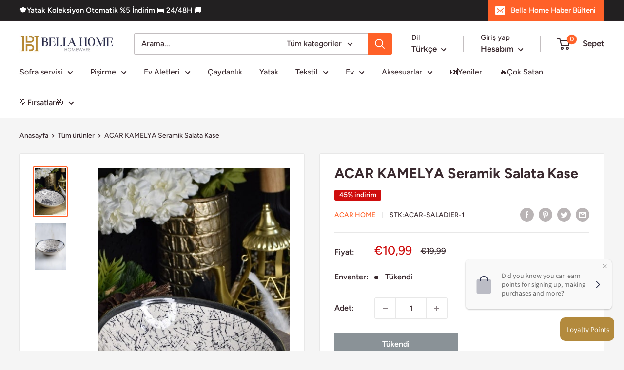

--- FILE ---
content_type: text/html; charset=utf-8
request_url: https://bella-home.com/tr/products/acar-kamelya-saladier-en-ceramique
body_size: 71371
content:
<!doctype html>

<html class="no-js" lang="tr">
  <head>
    <meta charset="utf-8">
    <meta name="viewport" content="width=device-width, initial-scale=1.0, height=device-height, minimum-scale=1.0, maximum-scale=1.0">
    <meta name="theme-color" content="#ff6128"><title>ACAR KAMELYA Saladier en céramique - Bella Home
</title><meta name="description" content="ACAR KAMELYA Saladier en céramique, avec ce grand saladier en céramique, résistant et fabriquer pour une utilisation saine. Ne contenant pas de métaux lourds. N&#39;émettant pas d&#39;odeur. N&#39;absorbant pas l&#39;eau, ne contenant pas de microbes, et compatible au micro onde. équipez vous de ce saladier parfait. Livraison France, Belgique, Suisse."><link rel="canonical" href="https://bella-home.com/tr/products/acar-kamelya-saladier-en-ceramique"><link rel="shortcut icon" href="//bella-home.com/cdn/shop/files/bella-home-fav-96x96_96x96.png?v=1614769726" type="image/png"><link rel="preload" as="style" href="//bella-home.com/cdn/shop/t/7/assets/theme.css?v=142158564693962200481672935090">
    <link rel="preload" as="script" href="//bella-home.com/cdn/shop/t/7/assets/theme.js?v=171041132829191919011672861499">
    <link rel="preconnect" href="https://cdn.shopify.com">
    <link rel="preconnect" href="https://fonts.shopifycdn.com">
    <link rel="dns-prefetch" href="https://productreviews.shopifycdn.com">
    <link rel="dns-prefetch" href="https://ajax.googleapis.com">
    <link rel="dns-prefetch" href="https://maps.googleapis.com">
    <link rel="dns-prefetch" href="https://maps.gstatic.com">

    <meta property="og:type" content="product">
  <meta property="og:title" content="ACAR KAMELYA Seramik Salata Kase"><meta property="og:image" content="http://bella-home.com/cdn/shop/products/ACAR-SALADIER-1-1.jpg?v=1640899931">
    <meta property="og:image:secure_url" content="https://bella-home.com/cdn/shop/products/ACAR-SALADIER-1-1.jpg?v=1640899931">
    <meta property="og:image:width" content="400">
    <meta property="og:image:height" content="600"><meta property="product:price:amount" content="10,99">
  <meta property="product:price:currency" content="EUR"><meta property="og:description" content="ACAR KAMELYA Saladier en céramique, avec ce grand saladier en céramique, résistant et fabriquer pour une utilisation saine. Ne contenant pas de métaux lourds. N&#39;émettant pas d&#39;odeur. N&#39;absorbant pas l&#39;eau, ne contenant pas de microbes, et compatible au micro onde. équipez vous de ce saladier parfait. Livraison France, Belgique, Suisse."><meta property="og:url" content="https://bella-home.com/tr/products/acar-kamelya-saladier-en-ceramique">
<meta property="og:site_name" content="Bella Home - Homeware"><meta name="twitter:card" content="summary"><meta name="twitter:title" content="ACAR KAMELYA Seramik Salata Kase">
  <meta name="twitter:description" content="ACAR Kamelya Seramik Salata Kase
Stoneware Nedir?Seramikten daha yüksek derece sıcaklıkta 1200 derece ve üzerinde pişirilmektedir. Sert, protezi düşük ve sağlıklı bir üründür.

Ürün Özellikleri :·        Ağır metal içermez.·        Tat, koku barındırmaz.·        Su emmez, mikrop barındırmaz.·        Mikrodalga ve bulaşık makinesinde kullanılabilir.·        Doğal yapısı sayesinde yemeklerin sıcaklığını uzun süre korur.





Ürün İçeriği :1 Adet Salata Kase

Ölçü :27 x 7 Cm

Malzeme :StonewareDecal Baskı

">
  <meta name="twitter:image" content="https://bella-home.com/cdn/shop/products/ACAR-SALADIER-1-1_600x600_crop_center.jpg?v=1640899931">
    <link rel="preload" href="//bella-home.com/cdn/fonts/figtree/figtree_n7.2fd9bfe01586148e644724096c9d75e8c7a90e55.woff2" as="font" type="font/woff2" crossorigin><link rel="preload" href="//bella-home.com/cdn/fonts/figtree/figtree_n5.3b6b7df38aa5986536945796e1f947445832047c.woff2" as="font" type="font/woff2" crossorigin><style>
  @font-face {
  font-family: Figtree;
  font-weight: 700;
  font-style: normal;
  font-display: swap;
  src: url("//bella-home.com/cdn/fonts/figtree/figtree_n7.2fd9bfe01586148e644724096c9d75e8c7a90e55.woff2") format("woff2"),
       url("//bella-home.com/cdn/fonts/figtree/figtree_n7.ea05de92d862f9594794ab281c4c3a67501ef5fc.woff") format("woff");
}

  @font-face {
  font-family: Figtree;
  font-weight: 500;
  font-style: normal;
  font-display: swap;
  src: url("//bella-home.com/cdn/fonts/figtree/figtree_n5.3b6b7df38aa5986536945796e1f947445832047c.woff2") format("woff2"),
       url("//bella-home.com/cdn/fonts/figtree/figtree_n5.f26bf6dcae278b0ed902605f6605fa3338e81dab.woff") format("woff");
}

@font-face {
  font-family: Figtree;
  font-weight: 600;
  font-style: normal;
  font-display: swap;
  src: url("//bella-home.com/cdn/fonts/figtree/figtree_n6.9d1ea52bb49a0a86cfd1b0383d00f83d3fcc14de.woff2") format("woff2"),
       url("//bella-home.com/cdn/fonts/figtree/figtree_n6.f0fcdea525a0e47b2ae4ab645832a8e8a96d31d3.woff") format("woff");
}

@font-face {
  font-family: Figtree;
  font-weight: 700;
  font-style: italic;
  font-display: swap;
  src: url("//bella-home.com/cdn/fonts/figtree/figtree_i7.06add7096a6f2ab742e09ec7e498115904eda1fe.woff2") format("woff2"),
       url("//bella-home.com/cdn/fonts/figtree/figtree_i7.ee584b5fcaccdbb5518c0228158941f8df81b101.woff") format("woff");
}


  @font-face {
  font-family: Figtree;
  font-weight: 700;
  font-style: normal;
  font-display: swap;
  src: url("//bella-home.com/cdn/fonts/figtree/figtree_n7.2fd9bfe01586148e644724096c9d75e8c7a90e55.woff2") format("woff2"),
       url("//bella-home.com/cdn/fonts/figtree/figtree_n7.ea05de92d862f9594794ab281c4c3a67501ef5fc.woff") format("woff");
}

  @font-face {
  font-family: Figtree;
  font-weight: 500;
  font-style: italic;
  font-display: swap;
  src: url("//bella-home.com/cdn/fonts/figtree/figtree_i5.969396f679a62854cf82dbf67acc5721e41351f0.woff2") format("woff2"),
       url("//bella-home.com/cdn/fonts/figtree/figtree_i5.93bc1cad6c73ca9815f9777c49176dfc9d2890dd.woff") format("woff");
}

  @font-face {
  font-family: Figtree;
  font-weight: 700;
  font-style: italic;
  font-display: swap;
  src: url("//bella-home.com/cdn/fonts/figtree/figtree_i7.06add7096a6f2ab742e09ec7e498115904eda1fe.woff2") format("woff2"),
       url("//bella-home.com/cdn/fonts/figtree/figtree_i7.ee584b5fcaccdbb5518c0228158941f8df81b101.woff") format("woff");
}


  :root {
    --default-text-font-size : 15px;
    --base-text-font-size    : 16px;
    --heading-font-family    : Figtree, sans-serif;
    --heading-font-weight    : 700;
    --heading-font-style     : normal;
    --text-font-family       : Figtree, sans-serif;
    --text-font-weight       : 500;
    --text-font-style        : normal;
    --text-font-bolder-weight: 600;
    --text-link-decoration   : underline;

    --text-color               : #3a2a2f;
    --text-color-rgb           : 58, 42, 47;
    --heading-color            : #3a2a2f;
    --border-color             : #e8e8e8;
    --border-color-rgb         : 232, 232, 232;
    --form-border-color        : #dbdbdb;
    --accent-color             : #ff6128;
    --accent-color-rgb         : 255, 97, 40;
    --link-color               : #ff6128;
    --link-color-hover         : #da3a00;
    --background               : #f5f5f5;
    --secondary-background     : #ffffff;
    --secondary-background-rgb : 255, 255, 255;
    --accent-background        : rgba(255, 97, 40, 0.08);

    --input-background: #ffffff;

    --error-color       : #cf0e0e;
    --error-background  : rgba(207, 14, 14, 0.07);
    --success-color     : #1c7b36;
    --success-background: rgba(28, 123, 54, 0.11);

    --primary-button-background      : #ff6128;
    --primary-button-background-rgb  : 255, 97, 40;
    --primary-button-text-color      : #ffffff;
    --secondary-button-background    : #222021;
    --secondary-button-background-rgb: 34, 32, 33;
    --secondary-button-text-color    : #ffffff;

    --header-background      : #ffffff;
    --header-text-color      : #3a2a2f;
    --header-light-text-color: #3a2a2f;
    --header-border-color    : rgba(58, 42, 47, 0.3);
    --header-accent-color    : #ff6128;

    --footer-background-color:    #f7f4f2;
    --footer-heading-text-color:  #3a2a2f;
    --footer-body-text-color:     #3a2a2f;
    --footer-body-text-color-rgb: 58, 42, 47;
    --footer-accent-color:        #ff6128;
    --footer-accent-color-rgb:    255, 97, 40;
    --footer-border:              none;
    
    --flickity-arrow-color: #b5b5b5;--product-on-sale-accent           : #cf0e0e;
    --product-on-sale-accent-rgb       : 207, 14, 14;
    --product-on-sale-color            : #ffffff;
    --product-in-stock-color           : #1c7b36;
    --product-low-stock-color          : #cf0e0e;
    --product-sold-out-color           : #8a9297;
    --product-custom-label-1-background: #ff6128;
    --product-custom-label-1-color     : #ffffff;
    --product-custom-label-2-background: #8a44ae;
    --product-custom-label-2-color     : #ffffff;
    --product-review-star-color        : #ffbd00;

    --mobile-container-gutter : 20px;
    --desktop-container-gutter: 40px;

    /* Shopify related variables */
    --payment-terms-background-color: #f5f5f5;
  }
</style>

<script>
  // IE11 does not have support for CSS variables, so we have to polyfill them
  if (!(((window || {}).CSS || {}).supports && window.CSS.supports('(--a: 0)'))) {
    const script = document.createElement('script');
    script.type = 'text/javascript';
    script.src = 'https://cdn.jsdelivr.net/npm/css-vars-ponyfill@2';
    script.onload = function() {
      cssVars({});
    };

    document.getElementsByTagName('head')[0].appendChild(script);
  }
</script>


    <script>window.performance && window.performance.mark && window.performance.mark('shopify.content_for_header.start');</script><meta name="google-site-verification" content="9D9UpjYQ8cBEHong4Q16YFQtam9y2AGFgx3DwfYjUqc">
<meta name="google-site-verification" content="CAXVUY-d0qzaqvOkR3OK6tu_lBIs9rY-5eg8q1RI5Uc">
<meta name="google-site-verification" content="5xxB9q2akMzTCUGmbaG7JZjym38z0S9hF8uFHjpJVL4">
<meta id="shopify-digital-wallet" name="shopify-digital-wallet" content="/50509480102/digital_wallets/dialog">
<meta name="shopify-checkout-api-token" content="9c51c636ac9f179fa61ee1ecf8c55382">
<meta id="in-context-paypal-metadata" data-shop-id="50509480102" data-venmo-supported="false" data-environment="production" data-locale="en_US" data-paypal-v4="true" data-currency="EUR">
<link rel="alternate" hreflang="x-default" href="https://bella-home.com/products/acar-kamelya-saladier-en-ceramique">
<link rel="alternate" hreflang="de" href="https://bella-home.com/de/products/acar-kamelya-saladier-en-ceramique">
<link rel="alternate" hreflang="tr" href="https://bella-home.com/tr/products/acar-kamelya-saladier-en-ceramique">
<link rel="alternate" type="application/json+oembed" href="https://bella-home.com/tr/products/acar-kamelya-saladier-en-ceramique.oembed">
<script async="async" src="/checkouts/internal/preloads.js?locale=tr-FR"></script>
<link rel="preconnect" href="https://shop.app" crossorigin="anonymous">
<script async="async" src="https://shop.app/checkouts/internal/preloads.js?locale=tr-FR&shop_id=50509480102" crossorigin="anonymous"></script>
<script id="shopify-features" type="application/json">{"accessToken":"9c51c636ac9f179fa61ee1ecf8c55382","betas":["rich-media-storefront-analytics"],"domain":"bella-home.com","predictiveSearch":true,"shopId":50509480102,"locale":"tr"}</script>
<script>var Shopify = Shopify || {};
Shopify.shop = "bella-home-store.myshopify.com";
Shopify.locale = "tr";
Shopify.currency = {"active":"EUR","rate":"1.0"};
Shopify.country = "FR";
Shopify.theme = {"name":"Bella Home 2.6.3","id":130432172289,"schema_name":"Warehouse","schema_version":"2.6.3","theme_store_id":871,"role":"main"};
Shopify.theme.handle = "null";
Shopify.theme.style = {"id":null,"handle":null};
Shopify.cdnHost = "bella-home.com/cdn";
Shopify.routes = Shopify.routes || {};
Shopify.routes.root = "/tr/";</script>
<script type="module">!function(o){(o.Shopify=o.Shopify||{}).modules=!0}(window);</script>
<script>!function(o){function n(){var o=[];function n(){o.push(Array.prototype.slice.apply(arguments))}return n.q=o,n}var t=o.Shopify=o.Shopify||{};t.loadFeatures=n(),t.autoloadFeatures=n()}(window);</script>
<script>
  window.ShopifyPay = window.ShopifyPay || {};
  window.ShopifyPay.apiHost = "shop.app\/pay";
  window.ShopifyPay.redirectState = null;
</script>
<script id="shop-js-analytics" type="application/json">{"pageType":"product"}</script>
<script defer="defer" async type="module" src="//bella-home.com/cdn/shopifycloud/shop-js/modules/v2/client.init-shop-cart-sync_CeO1_YcS.tr.esm.js"></script>
<script defer="defer" async type="module" src="//bella-home.com/cdn/shopifycloud/shop-js/modules/v2/chunk.common_BAQwg5Da.esm.js"></script>
<script type="module">
  await import("//bella-home.com/cdn/shopifycloud/shop-js/modules/v2/client.init-shop-cart-sync_CeO1_YcS.tr.esm.js");
await import("//bella-home.com/cdn/shopifycloud/shop-js/modules/v2/chunk.common_BAQwg5Da.esm.js");

  window.Shopify.SignInWithShop?.initShopCartSync?.({"fedCMEnabled":true,"windoidEnabled":true});

</script>
<script>
  window.Shopify = window.Shopify || {};
  if (!window.Shopify.featureAssets) window.Shopify.featureAssets = {};
  window.Shopify.featureAssets['shop-js'] = {"shop-cart-sync":["modules/v2/client.shop-cart-sync_BSzuz-gh.tr.esm.js","modules/v2/chunk.common_BAQwg5Da.esm.js"],"init-windoid":["modules/v2/client.init-windoid_Bn3D1WXj.tr.esm.js","modules/v2/chunk.common_BAQwg5Da.esm.js"],"shop-cash-offers":["modules/v2/client.shop-cash-offers_BTTtYcfn.tr.esm.js","modules/v2/chunk.common_BAQwg5Da.esm.js","modules/v2/chunk.modal_DpIqjNzT.esm.js"],"init-fed-cm":["modules/v2/client.init-fed-cm_ChBW1biX.tr.esm.js","modules/v2/chunk.common_BAQwg5Da.esm.js"],"shop-toast-manager":["modules/v2/client.shop-toast-manager_XrlwTzww.tr.esm.js","modules/v2/chunk.common_BAQwg5Da.esm.js"],"shop-button":["modules/v2/client.shop-button_j9DwHIfl.tr.esm.js","modules/v2/chunk.common_BAQwg5Da.esm.js"],"avatar":["modules/v2/client.avatar_BTnouDA3.tr.esm.js"],"init-shop-email-lookup-coordinator":["modules/v2/client.init-shop-email-lookup-coordinator_Chi-Z0-5.tr.esm.js","modules/v2/chunk.common_BAQwg5Da.esm.js"],"init-shop-cart-sync":["modules/v2/client.init-shop-cart-sync_CeO1_YcS.tr.esm.js","modules/v2/chunk.common_BAQwg5Da.esm.js"],"shop-login-button":["modules/v2/client.shop-login-button_D6iAKgmL.tr.esm.js","modules/v2/chunk.common_BAQwg5Da.esm.js","modules/v2/chunk.modal_DpIqjNzT.esm.js"],"pay-button":["modules/v2/client.pay-button_CjCFnW0i.tr.esm.js","modules/v2/chunk.common_BAQwg5Da.esm.js"],"init-shop-for-new-customer-accounts":["modules/v2/client.init-shop-for-new-customer-accounts_BIycOmDv.tr.esm.js","modules/v2/client.shop-login-button_D6iAKgmL.tr.esm.js","modules/v2/chunk.common_BAQwg5Da.esm.js","modules/v2/chunk.modal_DpIqjNzT.esm.js"],"init-customer-accounts-sign-up":["modules/v2/client.init-customer-accounts-sign-up_DzO0ZqAc.tr.esm.js","modules/v2/client.shop-login-button_D6iAKgmL.tr.esm.js","modules/v2/chunk.common_BAQwg5Da.esm.js","modules/v2/chunk.modal_DpIqjNzT.esm.js"],"shop-follow-button":["modules/v2/client.shop-follow-button_br8mjb36.tr.esm.js","modules/v2/chunk.common_BAQwg5Da.esm.js","modules/v2/chunk.modal_DpIqjNzT.esm.js"],"checkout-modal":["modules/v2/client.checkout-modal_DBBYQLRW.tr.esm.js","modules/v2/chunk.common_BAQwg5Da.esm.js","modules/v2/chunk.modal_DpIqjNzT.esm.js"],"init-customer-accounts":["modules/v2/client.init-customer-accounts_Dsn-Y18V.tr.esm.js","modules/v2/client.shop-login-button_D6iAKgmL.tr.esm.js","modules/v2/chunk.common_BAQwg5Da.esm.js","modules/v2/chunk.modal_DpIqjNzT.esm.js"],"lead-capture":["modules/v2/client.lead-capture_BXC2FpvV.tr.esm.js","modules/v2/chunk.common_BAQwg5Da.esm.js","modules/v2/chunk.modal_DpIqjNzT.esm.js"],"shop-login":["modules/v2/client.shop-login_wy40eHCP.tr.esm.js","modules/v2/chunk.common_BAQwg5Da.esm.js","modules/v2/chunk.modal_DpIqjNzT.esm.js"],"payment-terms":["modules/v2/client.payment-terms_Btq4f83n.tr.esm.js","modules/v2/chunk.common_BAQwg5Da.esm.js","modules/v2/chunk.modal_DpIqjNzT.esm.js"]};
</script>
<script>(function() {
  var isLoaded = false;
  function asyncLoad() {
    if (isLoaded) return;
    isLoaded = true;
    var urls = ["https:\/\/intg.snapchat.com\/shopify\/shopify-scevent-init.js?id=60d1b76c-705a-4478-aeca-1b7b8da2d321\u0026shop=bella-home-store.myshopify.com","https:\/\/cdn.nfcube.com\/instafeed-3f0c879d8169a27605c5b218196dce37.js?shop=bella-home-store.myshopify.com","https:\/\/s3.eu-west-1.amazonaws.com\/production-klarna-il-shopify-osm\/a6c5e37d3b587ca7438f15aa90b429b47085a035\/bella-home-store.myshopify.com-1708616642304.js?shop=bella-home-store.myshopify.com"];
    for (var i = 0; i < urls.length; i++) {
      var s = document.createElement('script');
      s.type = 'text/javascript';
      s.async = true;
      s.src = urls[i];
      var x = document.getElementsByTagName('script')[0];
      x.parentNode.insertBefore(s, x);
    }
  };
  if(window.attachEvent) {
    window.attachEvent('onload', asyncLoad);
  } else {
    window.addEventListener('load', asyncLoad, false);
  }
})();</script>
<script id="__st">var __st={"a":50509480102,"offset":3600,"reqid":"b7109782-f3d0-42ae-9c5c-2425621a37a7-1762771257","pageurl":"bella-home.com\/tr\/products\/acar-kamelya-saladier-en-ceramique","u":"c93ed6dad3c1","p":"product","rtyp":"product","rid":7524673454337};</script>
<script>window.ShopifyPaypalV4VisibilityTracking = true;</script>
<script id="captcha-bootstrap">!function(){'use strict';const t='contact',e='account',n='new_comment',o=[[t,t],['blogs',n],['comments',n],[t,'customer']],c=[[e,'customer_login'],[e,'guest_login'],[e,'recover_customer_password'],[e,'create_customer']],r=t=>t.map((([t,e])=>`form[action*='/${t}']:not([data-nocaptcha='true']) input[name='form_type'][value='${e}']`)).join(','),a=t=>()=>t?[...document.querySelectorAll(t)].map((t=>t.form)):[];function s(){const t=[...o],e=r(t);return a(e)}const i='password',u='form_key',d=['recaptcha-v3-token','g-recaptcha-response','h-captcha-response',i],f=()=>{try{return window.sessionStorage}catch{return}},m='__shopify_v',_=t=>t.elements[u];function p(t,e,n=!1){try{const o=window.sessionStorage,c=JSON.parse(o.getItem(e)),{data:r}=function(t){const{data:e,action:n}=t;return t[m]||n?{data:e,action:n}:{data:t,action:n}}(c);for(const[e,n]of Object.entries(r))t.elements[e]&&(t.elements[e].value=n);n&&o.removeItem(e)}catch(o){console.error('form repopulation failed',{error:o})}}const l='form_type',E='cptcha';function T(t){t.dataset[E]=!0}const w=window,h=w.document,L='Shopify',v='ce_forms',y='captcha';let A=!1;((t,e)=>{const n=(g='f06e6c50-85a8-45c8-87d0-21a2b65856fe',I='https://cdn.shopify.com/shopifycloud/storefront-forms-hcaptcha/ce_storefront_forms_captcha_hcaptcha.v1.5.2.iife.js',D={infoText:'hCaptcha ile korunuyor',privacyText:'Gizlilik',termsText:'Koşullar'},(t,e,n)=>{const o=w[L][v],c=o.bindForm;if(c)return c(t,g,e,D).then(n);var r;o.q.push([[t,g,e,D],n]),r=I,A||(h.body.append(Object.assign(h.createElement('script'),{id:'captcha-provider',async:!0,src:r})),A=!0)});var g,I,D;w[L]=w[L]||{},w[L][v]=w[L][v]||{},w[L][v].q=[],w[L][y]=w[L][y]||{},w[L][y].protect=function(t,e){n(t,void 0,e),T(t)},Object.freeze(w[L][y]),function(t,e,n,w,h,L){const[v,y,A,g]=function(t,e,n){const i=e?o:[],u=t?c:[],d=[...i,...u],f=r(d),m=r(i),_=r(d.filter((([t,e])=>n.includes(e))));return[a(f),a(m),a(_),s()]}(w,h,L),I=t=>{const e=t.target;return e instanceof HTMLFormElement?e:e&&e.form},D=t=>v().includes(t);t.addEventListener('submit',(t=>{const e=I(t);if(!e)return;const n=D(e)&&!e.dataset.hcaptchaBound&&!e.dataset.recaptchaBound,o=_(e),c=g().includes(e)&&(!o||!o.value);(n||c)&&t.preventDefault(),c&&!n&&(function(t){try{if(!f())return;!function(t){const e=f();if(!e)return;const n=_(t);if(!n)return;const o=n.value;o&&e.removeItem(o)}(t);const e=Array.from(Array(32),(()=>Math.random().toString(36)[2])).join('');!function(t,e){_(t)||t.append(Object.assign(document.createElement('input'),{type:'hidden',name:u})),t.elements[u].value=e}(t,e),function(t,e){const n=f();if(!n)return;const o=[...t.querySelectorAll(`input[type='${i}']`)].map((({name:t})=>t)),c=[...d,...o],r={};for(const[a,s]of new FormData(t).entries())c.includes(a)||(r[a]=s);n.setItem(e,JSON.stringify({[m]:1,action:t.action,data:r}))}(t,e)}catch(e){console.error('failed to persist form',e)}}(e),e.submit())}));const S=(t,e)=>{t&&!t.dataset[E]&&(n(t,e.some((e=>e===t))),T(t))};for(const o of['focusin','change'])t.addEventListener(o,(t=>{const e=I(t);D(e)&&S(e,y())}));const B=e.get('form_key'),M=e.get(l),P=B&&M;t.addEventListener('DOMContentLoaded',(()=>{const t=y();if(P)for(const e of t)e.elements[l].value===M&&p(e,B);[...new Set([...A(),...v().filter((t=>'true'===t.dataset.shopifyCaptcha))])].forEach((e=>S(e,t)))}))}(h,new URLSearchParams(w.location.search),n,t,e,['guest_login'])})(!0,!0)}();</script>
<script integrity="sha256-52AcMU7V7pcBOXWImdc/TAGTFKeNjmkeM1Pvks/DTgc=" data-source-attribution="shopify.loadfeatures" defer="defer" src="//bella-home.com/cdn/shopifycloud/storefront/assets/storefront/load_feature-81c60534.js" crossorigin="anonymous"></script>
<script crossorigin="anonymous" defer="defer" src="//bella-home.com/cdn/shopifycloud/storefront/assets/shopify_pay/storefront-65b4c6d7.js?v=20250812"></script>
<script data-source-attribution="shopify.dynamic_checkout.dynamic.init">var Shopify=Shopify||{};Shopify.PaymentButton=Shopify.PaymentButton||{isStorefrontPortableWallets:!0,init:function(){window.Shopify.PaymentButton.init=function(){};var t=document.createElement("script");t.src="https://bella-home.com/cdn/shopifycloud/portable-wallets/latest/portable-wallets.tr.js",t.type="module",document.head.appendChild(t)}};
</script>
<script data-source-attribution="shopify.dynamic_checkout.buyer_consent">
  function portableWalletsHideBuyerConsent(e){var t=document.getElementById("shopify-buyer-consent"),n=document.getElementById("shopify-subscription-policy-button");t&&n&&(t.classList.add("hidden"),t.setAttribute("aria-hidden","true"),n.removeEventListener("click",e))}function portableWalletsShowBuyerConsent(e){var t=document.getElementById("shopify-buyer-consent"),n=document.getElementById("shopify-subscription-policy-button");t&&n&&(t.classList.remove("hidden"),t.removeAttribute("aria-hidden"),n.addEventListener("click",e))}window.Shopify?.PaymentButton&&(window.Shopify.PaymentButton.hideBuyerConsent=portableWalletsHideBuyerConsent,window.Shopify.PaymentButton.showBuyerConsent=portableWalletsShowBuyerConsent);
</script>
<script>
  function portableWalletsCleanup(e){e&&e.src&&console.error("Failed to load portable wallets script "+e.src);var t=document.querySelectorAll("shopify-accelerated-checkout .shopify-payment-button__skeleton, shopify-accelerated-checkout-cart .wallet-cart-button__skeleton"),e=document.getElementById("shopify-buyer-consent");for(let e=0;e<t.length;e++)t[e].remove();e&&e.remove()}function portableWalletsNotLoadedAsModule(e){e instanceof ErrorEvent&&"string"==typeof e.message&&e.message.includes("import.meta")&&"string"==typeof e.filename&&e.filename.includes("portable-wallets")&&(window.removeEventListener("error",portableWalletsNotLoadedAsModule),window.Shopify.PaymentButton.failedToLoad=e,"loading"===document.readyState?document.addEventListener("DOMContentLoaded",window.Shopify.PaymentButton.init):window.Shopify.PaymentButton.init())}window.addEventListener("error",portableWalletsNotLoadedAsModule);
</script>

<script type="module" src="https://bella-home.com/cdn/shopifycloud/portable-wallets/latest/portable-wallets.tr.js" onError="portableWalletsCleanup(this)" crossorigin="anonymous"></script>
<script nomodule>
  document.addEventListener("DOMContentLoaded", portableWalletsCleanup);
</script>

<script id='scb4127' type='text/javascript' async='' src='https://bella-home.com/cdn/shopifycloud/privacy-banner/storefront-banner.js'></script><link id="shopify-accelerated-checkout-styles" rel="stylesheet" media="screen" href="https://bella-home.com/cdn/shopifycloud/portable-wallets/latest/accelerated-checkout-backwards-compat.css" crossorigin="anonymous">
<style id="shopify-accelerated-checkout-cart">
        #shopify-buyer-consent {
  margin-top: 1em;
  display: inline-block;
  width: 100%;
}

#shopify-buyer-consent.hidden {
  display: none;
}

#shopify-subscription-policy-button {
  background: none;
  border: none;
  padding: 0;
  text-decoration: underline;
  font-size: inherit;
  cursor: pointer;
}

#shopify-subscription-policy-button::before {
  box-shadow: none;
}

      </style>

<script>window.performance && window.performance.mark && window.performance.mark('shopify.content_for_header.end');</script>

    <link rel="stylesheet" href="//bella-home.com/cdn/shop/t/7/assets/theme.css?v=142158564693962200481672935090">

    
  <script type="application/ld+json">
  {
    "@context": "http://schema.org",
    "@type": "Product",
    "offers": [{
          "@type": "Offer",
          "name": "Default Title",
          "availability":"https://schema.org/OutOfStock",
          "price": 10.99,
          "priceCurrency": "EUR",
          "priceValidUntil": "2025-11-20","sku": "ACAR-SALADIER-1","url": "/tr/products/acar-kamelya-saladier-en-ceramique?variant=42284522733825"
        }
],
      "gtin13": "XSH-011770\/12",
      "productId": "XSH-011770\/12",
    "brand": {
      "name": "acar home"
    },
    "name": "ACAR KAMELYA Seramik Salata Kase",
    "description": "ACAR Kamelya Seramik Salata Kase\nStoneware Nedir?Seramikten daha yüksek derece sıcaklıkta 1200 derece ve üzerinde pişirilmektedir. Sert, protezi düşük ve sağlıklı bir üründür.\n\nÜrün Özellikleri :·        Ağır metal içermez.·        Tat, koku barındırmaz.·        Su emmez, mikrop barındırmaz.·        Mikrodalga ve bulaşık makinesinde kullanılabilir.·        Doğal yapısı sayesinde yemeklerin sıcaklığını uzun süre korur.\n\n\n\n\n\nÜrün İçeriği :1 Adet Salata Kase\n\nÖlçü :27 x 7 Cm\n\nMalzeme :StonewareDecal Baskı\n\n",
    "category": "",
    "url": "/tr/products/acar-kamelya-saladier-en-ceramique",
    "sku": "ACAR-SALADIER-1",
    "image": {
      "@type": "ImageObject",
      "url": "https://bella-home.com/cdn/shop/products/ACAR-SALADIER-1-1_1024x.jpg?v=1640899931",
      "image": "https://bella-home.com/cdn/shop/products/ACAR-SALADIER-1-1_1024x.jpg?v=1640899931",
      "name": "ACAR KAMELYA Saladier en céramique",
      "width": "1024",
      "height": "1024"
    }
  }
  </script>



  <script type="application/ld+json">
  {
    "@context": "http://schema.org",
    "@type": "BreadcrumbList",
  "itemListElement": [{
      "@type": "ListItem",
      "position": 1,
      "name": "Anasayfa",
      "item": "https://bella-home.com"
    },{
          "@type": "ListItem",
          "position": 2,
          "name": "ACAR KAMELYA Seramik Salata Kase",
          "item": "https://bella-home.com/tr/products/acar-kamelya-saladier-en-ceramique"
        }]
  }
  </script>


    <script>
      // This allows to expose several variables to the global scope, to be used in scripts
      window.theme = {
        pageType: "product",
        cartCount: 0,
        moneyFormat: "\u003cspan class=money\u003e€{{amount_with_comma_separator}}\u003c\/span\u003e",
        moneyWithCurrencyFormat: "\u003cspan class=money\u003e€{{amount_with_comma_separator}} EUR\u003c\/span\u003e",
        currencyCodeEnabled: false,
        showDiscount: true,
        discountMode: "percentage",
        searchMode: "product",
        searchUnavailableProducts: "last",
        cartType: "drawer"
      };

      window.routes = {
        rootUrl: "\/tr",
        rootUrlWithoutSlash: "\/tr",
        cartUrl: "\/tr\/cart",
        cartAddUrl: "\/tr\/cart\/add",
        cartChangeUrl: "\/tr\/cart\/change",
        searchUrl: "\/tr\/search",
        productRecommendationsUrl: "\/tr\/recommendations\/products"
      };

      window.languages = {
        productRegularPrice: "Normal fiyat",
        productSalePrice: "İndirimli fiyat",
        collectionOnSaleLabel: "{{savings}} indirim",
        productFormUnavailable: "Kullanım dışı",
        productFormAddToCart: "Sepete ekle",
        productFormSoldOut: "Tükendi",
        productAdded: "Ürün sepetinize eklendi",
        productAddedShort: "Eklendi!",
        shippingEstimatorNoResults: "Adresinize uygun kargo bulunamadı.",
        shippingEstimatorOneResult: "Adresiniz için bir kargo ücreti vardır:",
        shippingEstimatorMultipleResults: "Adresiniz için {{count}} kargo ücreti var:",
        shippingEstimatorErrors: "Bazı hatalar var:"
      };

      window.lazySizesConfig = {
        loadHidden: false,
        hFac: 0.8,
        expFactor: 3,
        customMedia: {
          '--phone': '(max-width: 640px)',
          '--tablet': '(min-width: 641px) and (max-width: 1023px)',
          '--lap': '(min-width: 1024px)'
        }
      };

      document.documentElement.className = document.documentElement.className.replace('no-js', 'js');
    </script><script src="//bella-home.com/cdn/shop/t/7/assets/theme.js?v=171041132829191919011672861499" defer></script>
    <script src="//bella-home.com/cdn/shop/t/7/assets/custom.js?v=111603181540343972631672862703" defer></script><script>
        (function () {
          window.onpageshow = function() {
            // We force re-freshing the cart content onpageshow, as most browsers will serve a cache copy when hitting the
            // back button, which cause staled data
            document.documentElement.dispatchEvent(new CustomEvent('cart:refresh', {
              bubbles: true,
              detail: {scrollToTop: false}
            }));
          };
        })();
      </script><!-- BEGIN app block: shopify://apps/judge-me-reviews/blocks/judgeme_core/61ccd3b1-a9f2-4160-9fe9-4fec8413e5d8 --><!-- Start of Judge.me Core -->




<link rel="dns-prefetch" href="https://cdnwidget.judge.me">
<link rel="dns-prefetch" href="https://cdn.judge.me">
<link rel="dns-prefetch" href="https://cdn1.judge.me">
<link rel="dns-prefetch" href="https://api.judge.me">

<script data-cfasync='false' class='jdgm-settings-script'>window.jdgmSettings={"pagination":5,"disable_web_reviews":false,"badge_no_review_text":"Aucun avis","badge_n_reviews_text":"{{ n }} avis/avis","hide_badge_preview_if_no_reviews":true,"badge_hide_text":true,"enforce_center_preview_badge":false,"widget_title":"Avis des clients","widget_open_form_text":"Écrire un avis","widget_close_form_text":"Annuler l'avis","widget_refresh_page_text":"Rafraîchir la page","widget_summary_text":"Basé sur {{ number_of_reviews }} avis","widget_no_review_text":"Aucun avis pour le moment","widget_name_field_text":"nom","widget_verified_name_field_text":"Nom vérifié (public)","widget_name_placeholder_text":"Entrez votre nom (public)","widget_required_field_error_text":"Ce champ est requis.","widget_email_field_text":"Email","widget_verified_email_field_text":"Email vérifié (privé, ne peut être modifié)","widget_email_placeholder_text":"Entrez votre email (privé)","widget_email_field_error_text":"Veuillez saisir une adresse email valide.","widget_rating_field_text":"Note","widget_review_title_field_text":"Titre de l'avis","widget_review_title_placeholder_text":"Donnez un titre à votre avis","widget_review_body_field_text":"Votre avis","widget_review_body_placeholder_text":"Écrivez vos commentaires ici","widget_pictures_field_text":"Image (facultatif)","widget_submit_review_text":"Soumettre l'Avis","widget_submit_verified_review_text":"Soumettre un avis vérifié","widget_submit_success_msg_with_auto_publish":"Nous vous remercions! Veuillez actualiser la page dans quelques instants pour voir votre avis. Vous pouvez supprimer ou modifier votre avis en vous connectant à \u003ca href='https://judge.me/login' target='_blank' rel='nofollow noopener'\u003eJudge.me\u003c/a\u003e","widget_submit_success_msg_no_auto_publish":"Nous vous remercions! Votre avis sera publié dès qu'il est approuvé par l'administrateur de la boutique. Vous pouvez supprimer ou modifier votre avis en vous connectant à \u003ca href='https://judge.me/login' target='_blank' rel='nofollow noopener'\u003eJudge.me\u003c/a\u003e","widget_show_default_reviews_out_of_total_text":"Affichage de {{ n_reviews_shown }} avis sur {{ n_reviews }}.","widget_show_all_link_text":"Afficher tout","widget_show_less_link_text":"Afficher moins","widget_author_said_text":"{{ reviewer_name }} a dit :","widget_days_text":"Il y a {{ n }} jours","widget_weeks_text":"Il y a {{ n }} semaine/semaine","widget_months_text":"Il y a {{ n }} mois/mois","widget_years_text":"Il y a {{ n }} année/années","widget_yesterday_text":"Hier","widget_today_text":"Aujourd'hui","widget_replied_text":"\u003e\u003e {{ shop_name }} a répondu :","widget_read_more_text":"Lire la suite","widget_rating_filter_see_all_text":"Voir tous les avis","widget_sorting_most_recent_text":"Le plus récent","widget_sorting_highest_rating_text":"Note la plus élevée","widget_sorting_lowest_rating_text":"Note la plus basse","widget_sorting_with_pictures_text":"Avec images seulement","widget_sorting_most_helpful_text":"Le plus utile","widget_open_question_form_text":"poser une question","widget_reviews_subtab_text":"Avis","widget_questions_subtab_text":"Questions","widget_question_label_text":"Question","widget_answer_label_text":"Réponse","widget_question_placeholder_text":"Écrivez votre question ici","widget_submit_question_text":"Soumettre une question","widget_question_submit_success_text":"Merci de votre question ! Nous vous aviserons une fois qu'il aura obtenu une réponse.","verified_badge_text":"Vérifié","verified_badge_placement":"left-of-reviewer-name","widget_hide_border":false,"widget_social_share":false,"all_reviews_include_out_of_store_products":true,"all_reviews_out_of_store_text":"(hors boutique)","all_reviews_product_name_prefix_text":"sur","enable_review_pictures":true,"review_date_format":"dd/mm/yyyy","widget_product_reviews_subtab_text":"Avis sur Produits","widget_shop_reviews_subtab_text":"Avis sur Boutique","widget_sorting_pictures_first_text":"Photos en Premier","floating_tab_button_name":"★ Avis Judge.me","floating_tab_title":"Laissez nos clients parler de nous","floating_tab_url":"https://bella-home.com/pages/reviews","all_reviews_text_badge_text":"Les clients nous évaluent {{ shop.metafields.judgeme.all_reviews_rating | round: 1 }}/5 basé sur {{ shop.metafields.judgeme.all_reviews_count }} avis.","all_reviews_text_badge_text_branded_style":"{{ shop.metafields.judgeme.all_reviews_rating | round: 1 }} sur 5 étoiles basé sur {{ shop.metafields.judgeme.all_reviews_count }} avis","show_stars_for_all_reviews_text_badge":true,"all_reviews_text_badge_url":"https://bella-home.com/pages/reviews","featured_carousel_title":"Nos clients nous adorent","featured_carousel_count_text":"basé sur {{ n }} avis","featured_carousel_url":"https://bella-home.com/pages/reviews","featured_carousel_autoslide_interval":4,"featured_carousel_arrows_on_the_sides":true,"featured_carousel_arrow_color":"#3a2a2f","verified_count_badge_url":"https://bella-home.com/pages/reviews","picture_reminder_submit_button":"Télécharger des photos","enable_review_videos":true,"mute_video_by_default":true,"widget_sorting_videos_first_text":"Vidéos en Premier","widget_review_pending_text":"en attente","featured_carousel_items_for_large_screen":5,"remove_microdata_snippet":true,"preview_badge_no_question_text":"Aucune question","preview_badge_n_question_text":"{{ number_of_questions }} question/questions","widget_search_bar_placeholder":"Rechercher des avis","widget_sorting_verified_only_text":"Vérifiés seulement","featured_carousel_theme":"aligned","all_reviews_page_load_more_text":"Charger plus d'avis","widget_public_name_text":"affiché publiquement comme","default_reviewer_name_has_non_latin":true,"widget_reviewer_anonymous":"Anonyme","medals_widget_title":"Médailles d'Avis Judge.me","widget_invalid_yt_video_url_error_text":"Pas une URL de vidéo YouTube","widget_max_length_field_error_text":"Veuillez ne pas saisir plus de {0} caractères.","widget_load_with_code_splitting":true,"widget_ugc_title":"Fait par nous, partagé par vous","widget_ugc_subtitle":"Taguez-nous pour voir votre photo apparaître sur notre page","widget_ugc_primary_button_text":"Acheter maintenant","widget_ugc_secondary_button_text":"Charger plus","widget_ugc_reviews_button_text":"Voir les avis","widget_rating_metafield_value_type":true,"widget_primary_color":"#2c314d","widget_summary_average_rating_text":"{{ average_rating }} sur 5","widget_media_grid_title":"Photos et vidéos des clients","widget_media_grid_see_more_text":"Voir plus","widget_verified_by_judgeme_text":"Vérifié par Judge.me","widget_verified_by_judgeme_text_in_store_medals":"Verified by Judge.me","widget_media_field_exceed_quantity_message":"Désolé, nous ne pouvons accepter que {{ max_media }} pour un seul avis.","widget_media_field_exceed_limit_message":"{{ file_name }} est trop volumineux, veuillez sélectionner un {{ media_type }} inférieur à {{ size_limit }} Mo.","widget_review_submitted_text":"Avis soumis !","widget_question_submitted_text":"Question soumise !","widget_close_form_text_question":"Annuler","widget_write_your_answer_here_text":"Écrivez votre réponse ici","widget_show_collected_by_judgeme":true,"widget_collected_by_judgeme_text":"collecté par Judge.me","widget_load_more_text":"Charger plus","widget_full_review_text":"Revue complète","widget_read_more_reviews_text":"Lire plus d\u0026#39;avis","widget_read_questions_text":"Lire les questions","widget_questions_and_answers_text":"questions et réponses","widget_verified_by_text":"Vérifié par","widget_number_of_reviews_text":"{{ number_of_reviews }} avis","widget_back_button_text":"Retour","widget_next_button_text":"Suivant","widget_custom_forms_filter_button":"Filtres","custom_forms_style":"vertical","how_reviews_are_collected":"How reviews are collected?","preview_badge_collection_page_install_preference":true,"preview_badge_home_page_install_preference":true,"preview_badge_product_page_install_preference":true,"review_widget_best_location":true,"judgeme_medals_install_preference":true,"platform":"shopify","branding_url":"https://judge.me/reviews/bella-home.com","branding_text":"Propulsé par Judge.me","locale":"en","reply_name":"Bella Home - Homeware","widget_version":"3.0","footer":true,"autopublish":true,"review_dates":true,"enable_custom_form":false,"can_be_branded":true};</script> <style class='jdgm-settings-style'>.jdgm-xx{left:0}:root{--jdgm-primary-color:#2c314d;--jdgm-secondary-color:rgba(44,49,77,0.1);--jdgm-star-color:#2c314d;--jdgm-paginate-color:#2c314d;--jdgm-border-radius:0}.jdgm-histogram__bar-content{background-color:#2c314d}.jdgm-rev[data-verified-buyer=true] .jdgm-rev__icon.jdgm-rev__icon:after,.jdgm-rev__buyer-badge.jdgm-rev__buyer-badge{color:white;background-color:#2c314d}.jdgm-review-widget--small .jdgm-gallery.jdgm-gallery .jdgm-gallery__thumbnail-link:nth-child(8) .jdgm-gallery__thumbnail-wrapper.jdgm-gallery__thumbnail-wrapper:before{content:"Voir plus"}@media only screen and (min-width: 768px){.jdgm-gallery.jdgm-gallery .jdgm-gallery__thumbnail-link:nth-child(8) .jdgm-gallery__thumbnail-wrapper.jdgm-gallery__thumbnail-wrapper:before{content:"Voir plus"}}.jdgm-prev-badge[data-average-rating='0.00']{display:none !important}.jdgm-prev-badge__text{display:none !important}.jdgm-author-all-initials{display:none !important}.jdgm-author-last-initial{display:none !important}.jdgm-rev-widg__title{visibility:hidden}.jdgm-rev-widg__summary-text{visibility:hidden}.jdgm-prev-badge__text{visibility:hidden}.jdgm-rev__replier:before{content:'bella-home.com'}.jdgm-rev__prod-link-prefix:before{content:'sur'}.jdgm-rev__out-of-store-text:before{content:'(hors boutique)'}@media only screen and (min-width: 768px){.jdgm-rev__pics .jdgm-rev_all-rev-page-picture-separator,.jdgm-rev__pics .jdgm-rev__product-picture{display:none}}@media only screen and (max-width: 768px){.jdgm-rev__pics .jdgm-rev_all-rev-page-picture-separator,.jdgm-rev__pics .jdgm-rev__product-picture{display:none}}.jdgm-verified-count-badget[data-from-snippet="true"]{display:none !important}.jdgm-carousel-wrapper[data-from-snippet="true"]{display:none !important}.jdgm-all-reviews-text[data-from-snippet="true"]{display:none !important}.jdgm-ugc-media-wrapper[data-from-snippet="true"]{display:none !important}
</style>

  
  
  
  <style class='jdgm-miracle-styles'>
  @-webkit-keyframes jdgm-spin{0%{-webkit-transform:rotate(0deg);-ms-transform:rotate(0deg);transform:rotate(0deg)}100%{-webkit-transform:rotate(359deg);-ms-transform:rotate(359deg);transform:rotate(359deg)}}@keyframes jdgm-spin{0%{-webkit-transform:rotate(0deg);-ms-transform:rotate(0deg);transform:rotate(0deg)}100%{-webkit-transform:rotate(359deg);-ms-transform:rotate(359deg);transform:rotate(359deg)}}@font-face{font-family:'JudgemeStar';src:url("[data-uri]") format("woff");font-weight:normal;font-style:normal}.jdgm-star{font-family:'JudgemeStar';display:inline !important;text-decoration:none !important;padding:0 4px 0 0 !important;margin:0 !important;font-weight:bold;opacity:1;-webkit-font-smoothing:antialiased;-moz-osx-font-smoothing:grayscale}.jdgm-star:hover{opacity:1}.jdgm-star:last-of-type{padding:0 !important}.jdgm-star.jdgm--on:before{content:"\e000"}.jdgm-star.jdgm--off:before{content:"\e001"}.jdgm-star.jdgm--half:before{content:"\e002"}.jdgm-widget *{margin:0;line-height:1.4;-webkit-box-sizing:border-box;-moz-box-sizing:border-box;box-sizing:border-box;-webkit-overflow-scrolling:touch}.jdgm-hidden{display:none !important;visibility:hidden !important}.jdgm-temp-hidden{display:none}.jdgm-spinner{width:40px;height:40px;margin:auto;border-radius:50%;border-top:2px solid #eee;border-right:2px solid #eee;border-bottom:2px solid #eee;border-left:2px solid #ccc;-webkit-animation:jdgm-spin 0.8s infinite linear;animation:jdgm-spin 0.8s infinite linear}.jdgm-prev-badge{display:block !important}

</style>


  
  
   


<script data-cfasync='false' class='jdgm-script'>
!function(e){window.jdgm=window.jdgm||{},jdgm.CDN_HOST="https://cdnwidget.judge.me/",jdgm.API_HOST="https://api.judge.me/",jdgm.CDN_BASE_URL="https://cdn.shopify.com/extensions/019a5eb5-0dc5-7e74-86f0-08347215dbed/judgeme-extensions-193/assets/",
jdgm.docReady=function(d){(e.attachEvent?"complete"===e.readyState:"loading"!==e.readyState)?
setTimeout(d,0):e.addEventListener("DOMContentLoaded",d)},jdgm.loadCSS=function(d,t,o,a){
!o&&jdgm.loadCSS.requestedUrls.indexOf(d)>=0||(jdgm.loadCSS.requestedUrls.push(d),
(a=e.createElement("link")).rel="stylesheet",a.class="jdgm-stylesheet",a.media="nope!",
a.href=d,a.onload=function(){this.media="all",t&&setTimeout(t)},e.body.appendChild(a))},
jdgm.loadCSS.requestedUrls=[],jdgm.loadJS=function(e,d){var t=new XMLHttpRequest;
t.onreadystatechange=function(){4===t.readyState&&(Function(t.response)(),d&&d(t.response))},
t.open("GET",e),t.send()},jdgm.docReady((function(){(window.jdgmLoadCSS||e.querySelectorAll(
".jdgm-widget, .jdgm-all-reviews-page").length>0)&&(jdgmSettings.widget_load_with_code_splitting?
parseFloat(jdgmSettings.widget_version)>=3?jdgm.loadCSS(jdgm.CDN_HOST+"widget_v3/base.css"):
jdgm.loadCSS(jdgm.CDN_HOST+"widget/base.css"):jdgm.loadCSS(jdgm.CDN_HOST+"shopify_v2.css"),
jdgm.loadJS(jdgm.CDN_HOST+"loader.js"))}))}(document);
</script>
<noscript><link rel="stylesheet" type="text/css" media="all" href="https://cdnwidget.judge.me/shopify_v2.css"></noscript>

<!-- BEGIN app snippet: theme_fix_tags --><script>
  (function() {
    var jdgmThemeFixes = null;
    if (!jdgmThemeFixes) return;
    var thisThemeFix = jdgmThemeFixes[Shopify.theme.id];
    if (!thisThemeFix) return;

    if (thisThemeFix.html) {
      document.addEventListener("DOMContentLoaded", function() {
        var htmlDiv = document.createElement('div');
        htmlDiv.classList.add('jdgm-theme-fix-html');
        htmlDiv.innerHTML = thisThemeFix.html;
        document.body.append(htmlDiv);
      });
    };

    if (thisThemeFix.css) {
      var styleTag = document.createElement('style');
      styleTag.classList.add('jdgm-theme-fix-style');
      styleTag.innerHTML = thisThemeFix.css;
      document.head.append(styleTag);
    };

    if (thisThemeFix.js) {
      var scriptTag = document.createElement('script');
      scriptTag.classList.add('jdgm-theme-fix-script');
      scriptTag.innerHTML = thisThemeFix.js;
      document.head.append(scriptTag);
    };
  })();
</script>
<!-- END app snippet -->
<!-- End of Judge.me Core -->



<!-- END app block --><!-- BEGIN app block: shopify://apps/klaviyo-email-marketing-sms/blocks/klaviyo-onsite-embed/2632fe16-c075-4321-a88b-50b567f42507 -->












  <script async src="https://static.klaviyo.com/onsite/js/YaGK4U/klaviyo.js?company_id=YaGK4U"></script>
  <script>!function(){if(!window.klaviyo){window._klOnsite=window._klOnsite||[];try{window.klaviyo=new Proxy({},{get:function(n,i){return"push"===i?function(){var n;(n=window._klOnsite).push.apply(n,arguments)}:function(){for(var n=arguments.length,o=new Array(n),w=0;w<n;w++)o[w]=arguments[w];var t="function"==typeof o[o.length-1]?o.pop():void 0,e=new Promise((function(n){window._klOnsite.push([i].concat(o,[function(i){t&&t(i),n(i)}]))}));return e}}})}catch(n){window.klaviyo=window.klaviyo||[],window.klaviyo.push=function(){var n;(n=window._klOnsite).push.apply(n,arguments)}}}}();</script>

  
    <script id="viewed_product">
      if (item == null) {
        var _learnq = _learnq || [];

        var MetafieldReviews = null
        var MetafieldYotpoRating = null
        var MetafieldYotpoCount = null
        var MetafieldLooxRating = null
        var MetafieldLooxCount = null
        var okendoProduct = null
        var okendoProductReviewCount = null
        var okendoProductReviewAverageValue = null
        try {
          // The following fields are used for Customer Hub recently viewed in order to add reviews.
          // This information is not part of __kla_viewed. Instead, it is part of __kla_viewed_reviewed_items
          MetafieldReviews = {};
          MetafieldYotpoRating = null
          MetafieldYotpoCount = null
          MetafieldLooxRating = null
          MetafieldLooxCount = null

          okendoProduct = null
          // If the okendo metafield is not legacy, it will error, which then requires the new json formatted data
          if (okendoProduct && 'error' in okendoProduct) {
            okendoProduct = null
          }
          okendoProductReviewCount = okendoProduct ? okendoProduct.reviewCount : null
          okendoProductReviewAverageValue = okendoProduct ? okendoProduct.reviewAverageValue : null
        } catch (error) {
          console.error('Error in Klaviyo onsite reviews tracking:', error);
        }

        var item = {
          Name: "ACAR KAMELYA Seramik Salata Kase",
          ProductID: 7524673454337,
          Categories: ["İkmal imkanı - Yeniden stok bulundurma 🚚"],
          ImageURL: "https://bella-home.com/cdn/shop/products/ACAR-SALADIER-1-1_grande.jpg?v=1640899931",
          URL: "https://bella-home.com/tr/products/acar-kamelya-saladier-en-ceramique",
          Brand: "acar home",
          Price: "€10,99",
          Value: "10,99",
          CompareAtPrice: "€19,99"
        };
        _learnq.push(['track', 'Viewed Product', item]);
        _learnq.push(['trackViewedItem', {
          Title: item.Name,
          ItemId: item.ProductID,
          Categories: item.Categories,
          ImageUrl: item.ImageURL,
          Url: item.URL,
          Metadata: {
            Brand: item.Brand,
            Price: item.Price,
            Value: item.Value,
            CompareAtPrice: item.CompareAtPrice
          },
          metafields:{
            reviews: MetafieldReviews,
            yotpo:{
              rating: MetafieldYotpoRating,
              count: MetafieldYotpoCount,
            },
            loox:{
              rating: MetafieldLooxRating,
              count: MetafieldLooxCount,
            },
            okendo: {
              rating: okendoProductReviewAverageValue,
              count: okendoProductReviewCount,
            }
          }
        }]);
      }
    </script>
  




  <script>
    window.klaviyoReviewsProductDesignMode = false
  </script>







<!-- END app block --><!-- BEGIN app block: shopify://apps/frequently-bought/blocks/app-embed-block/b1a8cbea-c844-4842-9529-7c62dbab1b1f --><script>
    window.codeblackbelt = window.codeblackbelt || {};
    window.codeblackbelt.shop = window.codeblackbelt.shop || 'bella-home-store.myshopify.com';
    
        window.codeblackbelt.productId = 7524673454337;</script><script src="//cdn.codeblackbelt.com/widgets/frequently-bought-together/main.min.js?version=2025111011+0100" async></script>
 <!-- END app block --><!-- BEGIN app block: shopify://apps/loyalty-rewards-and-referrals/blocks/embed-sdk/6f172e67-4106-4ac0-89c5-b32a069b3101 -->

<style
  type='text/css'
  data-lion-app-styles='main'
  data-lion-app-styles-settings='{&quot;disableBundledCSS&quot;:false,&quot;disableBundledFonts&quot;:false,&quot;useClassIsolator&quot;:false}'
></style>

<!-- loyaltylion.snippet.version=06c7ae02a4+7391 -->

<script>
  
  !function(t,n){function o(n){var o=t.getElementsByTagName("script")[0],i=t.createElement("script");i.src=n,i.crossOrigin="",o.parentNode.insertBefore(i,o)}if(!n.isLoyaltyLion){window.loyaltylion=n,void 0===window.lion&&(window.lion=n),n.version=2,n.isLoyaltyLion=!0;var i=new Date,e=i.getFullYear().toString()+i.getMonth().toString()+i.getDate().toString();o("https://sdk.loyaltylion.net/static/2/loader.js?t="+e);var r=!1;n.init=function(t){if(r)throw new Error("Cannot call lion.init more than once");r=!0;var a=n._token=t.token;if(!a)throw new Error("Token must be supplied to lion.init");for(var l=[],s="_push configure bootstrap shutdown on removeListener authenticateCustomer".split(" "),c=0;c<s.length;c+=1)!function(t,n){t[n]=function(){l.push([n,Array.prototype.slice.call(arguments,0)])}}(n,s[c]);o("https://sdk.loyaltylion.net/sdk/start/"+a+".js?t="+e+i.getHours().toString()),n._initData=t,n._buffer=l}}}(document,window.loyaltylion||[]);

  
    
      loyaltylion.init(
        { token: "ee3e39e15b44aa96cd4b7fa2f838461b" }
      );
    
  

  loyaltylion.configure({
    disableBundledCSS: false,
    disableBundledFonts: false,
    useClassIsolator: false,
  })

  
</script>



<!-- END app block --><!-- BEGIN app block: shopify://apps/langify/blocks/langify/b50c2edb-8c63-4e36-9e7c-a7fdd62ddb8f --><!-- BEGIN app snippet: ly-switcher-factory -->




<style>
  .ly-switcher-wrapper.ly-hide, .ly-recommendation.ly-hide, .ly-recommendation .ly-submit-btn {
    display: none !important;
  }

  #ly-switcher-factory-template {
    display: none;
  }


  
</style>


<template id="ly-switcher-factory-template">
<div data-breakpoint="" class="ly-switcher-wrapper ly-breakpoint-1 fixed bottom_right ly-hide" style="font-size: 14px; margin: 0px 0px; "><div data-dropup="false" onclick="langify.switcher.toggleSwitcherOpen(this)" class="ly-languages-switcher ly-custom-dropdown-switcher ly-bright-theme" style=" margin: 0px 0px;">
          <span role="button" tabindex="0" aria-label="Selected language: Türkçe" aria-expanded="false" aria-controls="languagesSwitcherList-1" class="ly-custom-dropdown-current" style="background: #ffffff; color: #000000;  "><i class="ly-icon ly-flag-icon ly-flag-icon-tr tr "></i><span class="ly-custom-dropdown-current-inner ly-custom-dropdown-current-inner-text">Türkçe
</span>
<div aria-hidden="true" class="ly-arrow ly-arrow-black stroke" style="vertical-align: middle; width: 14.0px; height: 14.0px;">
        <svg xmlns="http://www.w3.org/2000/svg" viewBox="0 0 14.0 14.0" height="14.0px" width="14.0px" style="position: absolute;">
          <path d="M1 4.5 L7.0 10.5 L13.0 4.5" fill="transparent" stroke="#000000" stroke-width="1px"/>
        </svg>
      </div>
          </span>
          <ul id="languagesSwitcherList-1" role="list" class="ly-custom-dropdown-list ly-is-open ly-bright-theme" style="background: #ffffff; color: #000000; "><li key="fr" style="color: #000000;  margin: 0px 0px;" tabindex="-1">
                  <a class="ly-custom-dropdown-list-element ly-languages-switcher-link ly-bright-theme"
                    href="#"
                      data-language-code="fr"

                    
                    data-ly-locked="true" rel="nofollow"><i class="ly-icon ly-flag-icon ly-flag-icon-fr"></i><span class="ly-custom-dropdown-list-element-right">Fransızca</span></a>
                </li><li key="de" style="color: #000000;  margin: 0px 0px;" tabindex="-1">
                  <a class="ly-custom-dropdown-list-element ly-languages-switcher-link ly-bright-theme"
                    href="#"
                      data-language-code="de"

                    
                    data-ly-locked="true" rel="nofollow"><i class="ly-icon ly-flag-icon ly-flag-icon-de"></i><span class="ly-custom-dropdown-list-element-right">Almanca</span></a>
                </li><li key="tr" style="color: #000000;  margin: 0px 0px;" tabindex="-1">
                  <a class="ly-custom-dropdown-list-element ly-languages-switcher-link ly-bright-theme"
                    href="#"
                      data-language-code="tr"

                    
                    data-ly-locked="true" rel="nofollow"><i class="ly-icon ly-flag-icon ly-flag-icon-tr"></i><span class="ly-custom-dropdown-list-element-right">Türkçe</span></a>
                </li></ul>
        </div></div>
</template><link rel="preload stylesheet" href="https://cdn.shopify.com/extensions/019a5e5e-a484-720d-b1ab-d37a963e7bba/extension-langify-79/assets/langify-flags.css" as="style" media="print" onload="this.media='all'; this.onload=null;"><!-- END app snippet -->

<script>
  var langify = window.langify || {};
  var customContents = {};
  var customContents_image = {};
  var langifySettingsOverwrites = {};
  var defaultSettings = {
    debug: false,               // BOOL : Enable/disable console logs
    observe: true,              // BOOL : Enable/disable the entire mutation observer (off switch)
    observeLinks: false,
    observeImages: true,
    observeCustomContents: true,
    maxMutations: 5,
    timeout: 100,               // INT : Milliseconds to wait after a mutation, before the next mutation event will be allowed for the element
    linksBlacklist: [],
    usePlaceholderMatching: false
  };

  if(langify.settings) { 
    langifySettingsOverwrites = Object.assign({}, langify.settings);
    langify.settings = Object.assign(defaultSettings, langify.settings); 
  } else { 
    langify.settings = defaultSettings; 
  }

  langify.settings.theme = null;
  langify.settings.switcher = null;
  if(langify.settings.switcher === null) {
    langify.settings.switcher = {};
  }
  langify.settings.switcher.customIcons = null;

  langify.locale = langify.locale || {
    country_code: "FR",
    language_code: "tr",
    currency_code: null,
    primary: false,
    iso_code: "tr",
    root_url: "\/tr",
    language_id: "ly137632",
    shop_url: "https:\/\/bella-home.com",
    domain_feature_enabled: {"bella-home.com":[]},
    languages: [{
        iso_code: "fr",
        root_url: "\/",
        domain: null,
      },{
        iso_code: "de",
        root_url: "\/de",
        domain: null,
      },{
        iso_code: "tr",
        root_url: "\/tr",
        domain: null,
      },]
  };

  langify.localization = {
    available_countries: ["Almanya","Fransa","İsviçre"],
    available_languages: [{"shop_locale":{"locale":"fr","enabled":true,"primary":true,"published":true}},{"shop_locale":{"locale":"de","enabled":true,"primary":false,"published":true}},{"shop_locale":{"locale":"tr","enabled":true,"primary":false,"published":true}}],
    country: "Fransa",
    language: {"shop_locale":{"locale":"tr","enabled":true,"primary":false,"published":true}},
    market: {
      handle: "fr",
      id: 344916225,
      metafields: {"error":"json not allowed for this object"},
    }
  };

  // Disable link correction ALWAYS on languages with mapped domains
  
  if(langify.locale.root_url == '/') {
    langify.settings.observeLinks = false;
  }


  function extractImageObject(val) {
  if (!val || val === '') return false;

  // Handle src-sets (e.g., "image_600x600.jpg 1x, image_1200x1200.jpg 2x")
  if (val.search(/([0-9]+w?h?x?,)/gi) > -1) {
    val = val.split(/([0-9]+w?h?x?,)/gi)[0];
  }

  const hostBegin = val.indexOf('//') !== -1 ? val.indexOf('//') : 0;
  const hostEnd = val.lastIndexOf('/') + 1;
  const host = val.substring(hostBegin, hostEnd);
  let afterHost = val.substring(hostEnd);

  // Remove query/hash fragments
  afterHost = afterHost.split('#')[0].split('?')[0];

  // Extract name before any Shopify modifiers or file extension
  // e.g., "photo_600x600_crop_center@2x.jpg" → "photo"
  const name = afterHost.replace(
    /(_[0-9]+x[0-9]*|_{width}x|_{size})?(_crop_(top|center|bottom|left|right))?(@[0-9]*x)?(\.progressive)?(\.(png\.jpg|jpe?g|png|gif|webp))?$/i,
    ''
  );

  // Extract file extension (if any)
  let type = '';
  const match = afterHost.match(/\.(png\.jpg|jpe?g|png|gif|webp)$/i);
  if (match) {
    type = match[1].replace('png.jpg', 'jpg'); // fix weird double-extension cases
  }

  // Clean file name with extension or suffixes normalized
  const file = afterHost.replace(
    /(_[0-9]+x[0-9]*|_{width}x|_{size})?(_crop_(top|center|bottom|left|right))?(@[0-9]*x)?(\.progressive)?(\.(png\.jpg|jpe?g|png|gif|webp))?$/i,
    type ? '.' + type : ''
  );

  return { host, name, type, file };
}



  /* Custom Contents Section*/
  var customContents = {};

customContents["Menu principal"
          .toLowerCase()
          .trim()
          .replace(/\s+/g, " ")] = 'ANA MENÜ';
customContents["Liens utiles"
          .toLowerCase()
          .trim()
          .replace(/\s+/g, " ")] = 'FAYDALI LINKLER';
customContents["Coopération"
          .toLowerCase()
          .trim()
          .replace(/\s+/g, " ")] = 'İŞBİRLİĞİ';
customContents["https:\/\/cdn.shopify.com\/s\/files\/1\/0505\/0948\/0102\/files\/2160x720_Slide_FR_-_KARACA_HATIR_hup_turk_kahve_makinesi_rosegold_-_153.01.06.4993.jpg?v=1615479229"
          .toLowerCase()
          .trim()
          .replace(/\s+/g, " ")] = 'https://cdn.shopify.com/s/files/1/0505/0948/0102/files/2160x720_Slide_TR_-_KARACA_HATIR_hup_turk_kahve_makinesi_rosegold_-_153.01.06.4993.jpg?v=1615573855';
customContents["https:\/\/cdn.shopify.com\/s\/files\/1\/0505\/0948\/0102\/files\/2160x720_Slide_-_Tasses_a_cafe.png?v=1614271369"
          .toLowerCase()
          .trim()
          .replace(/\s+/g, " ")] = 'https://cdn.shopify.com/s/files/1/0505/0948/0102/files/2160x720_Slide_TR_-_Tasses_a_cafe.jpg?v=1615494936';
customContents["https:\/\/cdn.shopify.com\/s\/files\/1\/0505\/0948\/0102\/files\/2160x720_Slide_FR_-_KARACA_PLATINIUM_17_parca_ceyiz_seti_-_153.03.07.5194.jpg?v=1615489209"
          .toLowerCase()
          .trim()
          .replace(/\s+/g, " ")] = 'https://cdn.shopify.com/s/files/1/0505/0948/0102/files/2160x720_Slide_TR_-_KARACA_PLATINIUM_17_parca_ceyiz_seti_-_153.03.07.5194.jpg?v=1615494935';
customContents["https:\/\/cdn.shopify.com\/s\/files\/1\/0505\/0948\/0102\/files\/2160x720_Slide_FR_-_KARACA_POWER_STEEL-PRO_3D_Caydanlik_takimi_-_153.03.07.8789.jpg?v=1615492493"
          .toLowerCase()
          .trim()
          .replace(/\s+/g, " ")] = 'https://cdn.shopify.com/s/files/1/0505/0948/0102/files/2160x720_Slide_TR_-_KARACA_POWER_STEEL-PRO_3D_Caydanlik_takimi_-_153.03.07.8789.jpg?v=1615494935';
customContents["https:\/\/cdn.shopify.com\/s\/files\/1\/0505\/0948\/0102\/files\/750x1100_Slide_FR_-_KARACA_HATIR_hup_turk_kahve_makinesi_rosegold_-_153.01.06.4993.jpg?v=1615479220"
          .toLowerCase()
          .trim()
          .replace(/\s+/g, " ")] = 'https://cdn.shopify.com/s/files/1/0505/0948/0102/files/750x1100_Slide_TR_-_KARACA_HATIR_hup_turk_kahve_makinesi_rosegold_-_153.01.06.4993.jpg?v=1615494935';
customContents["https:\/\/cdn.shopify.com\/s\/files\/1\/0505\/0948\/0102\/files\/750x1100_Slide_-_Tasses_a_cafe.png?v=1614329840"
          .toLowerCase()
          .trim()
          .replace(/\s+/g, " ")] = 'https://cdn.shopify.com/s/files/1/0505/0948/0102/files/750x1100_Slide_TR_-_Tasses_a_cafe.jpg?v=1615494935';
customContents["https:\/\/cdn.shopify.com\/s\/files\/1\/0505\/0948\/0102\/files\/750x1100_Slide_TR_-_KARACA_PLATINIUM_17_parca_ceyiz_seti_-_153.03.07.5194.jpg?v=1615494935"
          .toLowerCase()
          .trim()
          .replace(/\s+/g, " ")] = 'https://cdn.shopify.com/s/files/1/0505/0948/0102/files/750x1100_Slide_TR_-_KARACA_PLATINIUM_17_parca_ceyiz_seti_-_153.03.07.5194.jpg?v=1615494935';
customContents["Pas d'avis"
          .toLowerCase()
          .trim()
          .replace(/\s+/g, " ")] = 'Henüz yorum yok';
customContents["{{ n }} avis\/avis"
          .toLowerCase()
          .trim()
          .replace(/\s+/g, " ")] = '{{ n }} yorum';
customContents["No reviews"
          .toLowerCase()
          .trim()
          .replace(/\s+/g, " ")] = 'Henüz yorum yok';
customContents["{{ n }} review"
          .toLowerCase()
          .trim()
          .replace(/\s+/g, " ")] = '{{ n }} yorum';
customContents["https:\/\/cdn.shopify.com\/s\/files\/1\/0505\/0948\/0102\/files\/750x1100_Slide_FR_-_KARACA_POWER_STEEL-PRO_3D_Caydanlik_takimi_-_153.03.07.8789.jpg?v=1615492515"
          .toLowerCase()
          .trim()
          .replace(/\s+/g, " ")] = 'https://cdn.shopify.com/s/files/1/0505/0948/0102/files/750x1100_Slide_TR_-_KARACA_POWER_STEEL-PRO_3D_Caydanlik_takimi_-_153.03.07.8789.jpg?v=1615494935';
customContents["Nos clients nous adorent"
          .toLowerCase()
          .trim()
          .replace(/\s+/g, " ")] = 'Sizden gelen yorumlar';
customContents["basé sur {{ n }} avis"
          .toLowerCase()
          .trim()
          .replace(/\s+/g, " ")] = '{{ n }} yoruma göre';
customContents["https:\/\/cdn.shopify.com\/s\/files\/1\/0505\/0948\/0102\/files\/2160x720_Slide_FR_-_KARACA_CAYSEVER_konusan_cay_makinesi_chrome_-_153.01.06.4909.jpg?v=1617037914"
          .toLowerCase()
          .trim()
          .replace(/\s+/g, " ")] = 'https://cdn.shopify.com/s/files/1/0505/0948/0102/files/2160x720_Slide_TR_-_KARACA_CAYSEVER_konusan_cay_makinesi_chrome_-_153.01.06.4909.jpg?v=1617038066';
customContents["https:\/\/cdn.shopify.com\/s\/files\/1\/0505\/0948\/0102\/files\/750x1100_Slide_FR_-_KARACA_CAYSEVER_konusan_cay_makinesi_chrome_-_153.01.06.4909.jpg?v=1617037928"
          .toLowerCase()
          .trim()
          .replace(/\s+/g, " ")] = 'https://cdn.shopify.com/s/files/1/0505/0948/0102/files/750x1100_Slide_TR_-_KARACA_CAYSEVER_konusan_cay_makinesi_chrome_-_153.01.06.4909.jpg?v=1617038066';
customContents["https:\/\/cdn.shopify.com\/s\/files\/1\/0505\/0948\/0102\/files\/2160x720_Slide_FR_-_KARACA_MOONGATE_PREMIUM_Catal_kasik_bicak_takimi_84_parca_12_kisilik_-_153.02.01.0311.png?v=1618925669"
          .toLowerCase()
          .trim()
          .replace(/\s+/g, " ")] = 'https://cdn.shopify.com/s/files/1/0505/0948/0102/files/2160x720_Slide_TR_-_KARACA_MOONGATE_PREMIUM_Catal_kasik_bicak_takimi_84_parca_12_kisilik_-_153.02.01.0311.png?v=1618925927';
customContents["https:\/\/cdn.shopify.com\/s\/files\/1\/0505\/0948\/0102\/files\/750x1100_Slide_FR_-_KARACA_MOONGATE_PREMIUM_Catal_kasik_bicak_takimi_84_parca_12_kisilik_-_153.02.01.0311.png?v=1618925442"
          .toLowerCase()
          .trim()
          .replace(/\s+/g, " ")] = 'https://cdn.shopify.com/s/files/1/0505/0948/0102/files/750x1100_Slide_TR_-_KARACA_MOONGATE_PREMIUM_Catal_kasik_bicak_takimi_84_parca_12_kisilik_-_153.02.01.0311.png?v=1618925489';
customContents["https:\/\/cdn.shopify.com\/s\/files\/1\/0505\/0948\/0102\/files\/2160x720_Slide_FR_-_KARACA_ROBOTEA.png?v=1619537654"
          .toLowerCase()
          .trim()
          .replace(/\s+/g, " ")] = 'https://cdn.shopify.com/s/files/1/0505/0948/0102/files/2160x720_Slide_TR_-_KARACA.png?v=1619537897';
customContents["https:\/\/cdn.shopify.com\/s\/files\/1\/0505\/0948\/0102\/files\/750x1100_Slide_FR_-_KARACA_ROBOTEA.png?v=1619537738"
          .toLowerCase()
          .trim()
          .replace(/\s+/g, " ")] = 'https://cdn.shopify.com/s/files/1/0505/0948/0102/files/750x1100_Slide_TR_-_KARACA_ROBOTEA.png?v=1619537897';
customContents["https:\/\/cdn.shopify.com\/s\/files\/1\/0505\/0948\/0102\/files\/2160x720_bella_tapis_fr.jpg?v=1621521447"
          .toLowerCase()
          .trim()
          .replace(/\s+/g, " ")] = 'https://cdn.shopify.com/s/files/1/0505/0948/0102/files/2160x720_bella_tapis_tr.jpg?v=1621521499';
customContents["https:\/\/cdn.shopify.com\/s\/files\/1\/0505\/0948\/0102\/files\/750x1100_bella_tapis_fr.jpg?v=1621521475"
          .toLowerCase()
          .trim()
          .replace(/\s+/g, " ")] = 'https://cdn.shopify.com/s/files/1/0505/0948/0102/files/750x1100_bella_tapis_tr.jpg?v=1621521499';
customContents["https:\/\/cdn.shopify.com\/s\/files\/1\/0505\/0948\/0102\/files\/soldes-hiver-2022-slider-mobil-fr.jpg?v=1641995394"
          .toLowerCase()
          .trim()
          .replace(/\s+/g, " ")] = 'https://cdn.shopify.com/s/files/1/0505/0948/0102/files/soldes-hiver-2022-slider-mobil-tr.jpg?v=1641995514';
customContents["https:\/\/cdn.shopify.com\/s\/files\/1\/0505\/0948\/0102\/files\/soldes-hiver-2022-slider-fr.jpg?v=1641995378"
          .toLowerCase()
          .trim()
          .replace(/\s+/g, " ")] = 'https://cdn.shopify.com/s/files/1/0505/0948/0102/files/soldes-hiver-2022-slider-tr.jpg?v=1641995514';
customContents["Acheter maintenant, payer plus tard avec Klarna"
          .toLowerCase()
          .trim()
          .replace(/\s+/g, " ")] = 'Şimdi al - 3 kerede öde';
customContents["Rechnung mit Klarna"
          .toLowerCase()
          .trim()
          .replace(/\s+/g, " ")] = 'Şimdi al - 14 gün sonra öde';
customContents["Sofort bezahlen mit Klarna"
          .toLowerCase()
          .trim()
          .replace(/\s+/g, " ")] = 'Şimdi al - Şimdi öde';
customContents["https:\/\/cdn.shopify.com\/s\/files\/1\/0505\/0948\/0102\/files\/fr_pc_printemps_2022.jpg?v=1647538791"
          .toLowerCase()
          .trim()
          .replace(/\s+/g, " ")] = 'https://cdn.shopify.com/s/files/1/0505/0948/0102/files/tr_pc_printemps_2022.jpg?v=1647538869';
customContents["https:\/\/cdn.shopify.com\/s\/files\/1\/0505\/0948\/0102\/files\/fr_tel_printemps_2022.jpg?v=1647538805"
          .toLowerCase()
          .trim()
          .replace(/\s+/g, " ")] = 'https://cdn.shopify.com/s/files/1/0505/0948/0102/files/tr_tel_printemps_2022.jpg?v=1647538870';
customContents["https:\/\/cdn.shopify.com\/s\/files\/1\/0505\/0948\/0102\/files\/pc_ete_2022_fr.jpg?v=1655830097"
          .toLowerCase()
          .trim()
          .replace(/\s+/g, " ")] = 'https://cdn.shopify.com/s/files/1/0505/0948/0102/files/pc_ete_2022_tr.jpg?v=1655830269';
customContents["https:\/\/cdn.shopify.com\/s\/files\/1\/0505\/0948\/0102\/files\/tel_ete_2022_fr.jpg?v=1655830112"
          .toLowerCase()
          .trim()
          .replace(/\s+/g, " ")] = 'https://cdn.shopify.com/s/files/1/0505/0948/0102/files/tel_ete_2022_tr.jpg?v=1655830269';
customContents["https:\/\/cdn.shopify.com\/s\/files\/1\/0505\/0948\/0102\/files\/black_nov.png?v=1700073049"
          .toLowerCase()
          .trim()
          .replace(/\s+/g, " ")] = 'https://cdn.shopify.com/s/files/1/0505/0948/0102/files/efsane-kasim2.png?v=1700075192';
customContents["Avis des clients"
          .toLowerCase()
          .trim()
          .replace(/\s+/g, " ")] = 'Müşteri yorumları';
customContents["Basé sur {{ number_of_reviews }} avis"
          .toLowerCase()
          .trim()
          .replace(/\s+/g, " ")] = '{{ number_of_reviews }} değerlendirmeye göre';
customContents["Aucun avis pour le moment"
          .toLowerCase()
          .trim()
          .replace(/\s+/g, " ")] = 'Henüz bir yorum yok';
customContents["Écrire un avis"
          .toLowerCase()
          .trim()
          .replace(/\s+/g, " ")] = 'Yorum yaz';
customContents["Annuler l'avis"
          .toLowerCase()
          .trim()
          .replace(/\s+/g, " ")] = 'Yorumu iptal et';
customContents["Rafraîchir la page"
          .toLowerCase()
          .trim()
          .replace(/\s+/g, " ")] = 'Sayfayı güncelle';
customContents["Voir tous les avis"
          .toLowerCase()
          .trim()
          .replace(/\s+/g, " ")] = 'Tüm yorumları görüntüle';
customContents["Le plus récent"
          .toLowerCase()
          .trim()
          .replace(/\s+/g, " ")] = 'En yenileri';
customContents["Note la plus élevée"
          .toLowerCase()
          .trim()
          .replace(/\s+/g, " ")] = 'En yüksek puan';
customContents["Note la plus basse"
          .toLowerCase()
          .trim()
          .replace(/\s+/g, " ")] = 'En düşük puan';
customContents["Seulement les images"
          .toLowerCase()
          .trim()
          .replace(/\s+/g, " ")] = 'Sadece fotoğraflar';
customContents["Photos en Premier"
          .toLowerCase()
          .trim()
          .replace(/\s+/g, " ")] = 'Önce fotoğraflar';
customContents["Vidéos en Premier"
          .toLowerCase()
          .trim()
          .replace(/\s+/g, " ")] = 'Önce videolar';
customContents["Le plus utile"
          .toLowerCase()
          .trim()
          .replace(/\s+/g, " ")] = 'En yararlı';
customContents["{{ number_of_reviews }} avis"
          .toLowerCase()
          .trim()
          .replace(/\s+/g, " ")] = '{{ number_of_reviews }} yorum';
customContents["Lire la suite"
          .toLowerCase()
          .trim()
          .replace(/\s+/g, " ")] = 'Devamını oku';
customContents["nom"
          .toLowerCase()
          .trim()
          .replace(/\s+/g, " ")] = 'İsim';
customContents["Nom vérifié (public)"
          .toLowerCase()
          .trim()
          .replace(/\s+/g, " ")] = 'Doğrulanmış isim (herkese açık)';
customContents["Entrez votre nom (public)"
          .toLowerCase()
          .trim()
          .replace(/\s+/g, " ")] = 'İsminizi giriniz (herkese açık)';
customContents["affiché publiquement comme"
          .toLowerCase()
          .trim()
          .replace(/\s+/g, " ")] = 'herkese açık olarak gösterilme şekli';
customContents["Anonyme"
          .toLowerCase()
          .trim()
          .replace(/\s+/g, " ")] = 'Anonim';
customContents["Email"
          .toLowerCase()
          .trim()
          .replace(/\s+/g, " ")] = 'E-posta';
customContents["Email vérifié (privé, ne peut être modifié)"
          .toLowerCase()
          .trim()
          .replace(/\s+/g, " ")] = 'Doğrulanmış e-posta (gizli, değiştirilemez)';
customContents["Entrez votre email (privé)"
          .toLowerCase()
          .trim()
          .replace(/\s+/g, " ")] = 'E-postanızı giriniz (gizli)';
customContents["Veuillez saisir une adresse email valide."
          .toLowerCase()
          .trim()
          .replace(/\s+/g, " ")] = 'Lütfen geçerli bir e-posta adresi giriniz.';
customContents["Évaluation"
          .toLowerCase()
          .trim()
          .replace(/\s+/g, " ")] = 'Değerlendirme';
customContents["Titre de l'avis"
          .toLowerCase()
          .trim()
          .replace(/\s+/g, " ")] = 'Yorum Başlığı';
customContents["Donnez un titre à votre avis"
          .toLowerCase()
          .trim()
          .replace(/\s+/g, " ")] = 'Yorumunuza bir başlık veriniz';
customContents["Votre avis"
          .toLowerCase()
          .trim()
          .replace(/\s+/g, " ")] = 'Yorumunuz';
customContents["Écrivez vos commentaires ici"
          .toLowerCase()
          .trim()
          .replace(/\s+/g, " ")] = 'Yorumlarınızı buraya yazınız';
customContents["Poster le commentaire"
          .toLowerCase()
          .trim()
          .replace(/\s+/g, " ")] = 'Yorumu gönder';
customContents["Soumettre un avis vérifié"
          .toLowerCase()
          .trim()
          .replace(/\s+/g, " ")] = 'Doğrulanmış bir yorum gönderin';
customContents["Ce champ est requis."
          .toLowerCase()
          .trim()
          .replace(/\s+/g, " ")] = 'Bu alan gereklidir.';
customContents["Je vous remercie! Veuillez actualiser la page dans quelques instants pour voir votre avis. Vous pouvez supprimer ou modifier votre avis en vous connectant à"
          .toLowerCase()
          .trim()
          .replace(/\s+/g, " ")] = 'Teşekkür ederiz ! Yorumunuzu görmek için lütfen birkaç dakika içinde sayfayı yenileyin. Bella-Home\'a ​​giriş yaparak yorumunuzu silebilir veya değiştirebilirsiniz.';

  // Images Section
  

  customContents_image[extractImageObject("https:\/\/cdn.shopify.com\/s\/files\/1\/0505\/0948\/0102\/products\/KRC-CAS-POELES-34-1-FR.jpg?v=1620404805".toLowerCase()).file] = extractImageObject("https:\/\/cdn.shopify.com\/s\/files\/1\/0505\/0948\/0102\/t\/5\/assets\/KRC-CAS-POELES-34-1_JPG.JPG?v=1620404881");
  

  customContents_image[extractImageObject("https:\/\/cdn.shopify.com\/s\/files\/1\/0505\/0948\/0102\/products\/KRC-THEIERE-ELEC-7-3-FR.jpg?v=1620405117".toLowerCase()).file] = extractImageObject("https:\/\/cdn.shopify.com\/s\/files\/1\/0505\/0948\/0102\/t\/5\/assets\/KRC-THEIERE-ELEC-7-3_JPG.JPG?v=1620410907");
  

  customContents_image[extractImageObject("https:\/\/cdn.shopify.com\/s\/files\/1\/0505\/0948\/0102\/products\/KRC-THEIERE-ELEC-7-4-FR.jpg?v=1620405120".toLowerCase()).file] = extractImageObject("https:\/\/cdn.shopify.com\/s\/files\/1\/0505\/0948\/0102\/t\/5\/assets\/KRC-THEIERE-ELEC-7-4_JPG.JPG?v=1620410915");
  

  customContents_image[extractImageObject("https:\/\/cdn.shopify.com\/s\/files\/1\/0505\/0948\/0102\/products\/KRC-THEIERE-ELEC-7-5-FR.jpg?v=1620405123".toLowerCase()).file] = extractImageObject("https:\/\/cdn.shopify.com\/s\/files\/1\/0505\/0948\/0102\/t\/5\/assets\/KRC-THEIERE-ELEC-7-5_JPG.JPG?v=1620410923");
  

  customContents_image[extractImageObject("https:\/\/cdn.shopify.com\/s\/files\/1\/0505\/0948\/0102\/products\/KRC-THEIERE-ELEC-8-3-FR.jpg?v=1620405224".toLowerCase()).file] = extractImageObject("https:\/\/cdn.shopify.com\/s\/files\/1\/0505\/0948\/0102\/t\/5\/assets\/KRC-THEIERE-ELEC-8-3_JPG.JPG?v=1620410946");
  

  customContents_image[extractImageObject("https:\/\/cdn.shopify.com\/s\/files\/1\/0505\/0948\/0102\/products\/KRC-THEIERE-ELEC-8-4-FR.jpg?v=1620405227".toLowerCase()).file] = extractImageObject("https:\/\/cdn.shopify.com\/s\/files\/1\/0505\/0948\/0102\/t\/5\/assets\/KRC-THEIERE-ELEC-8-4_JPG.JPG?v=1620410952");
  

  customContents_image[extractImageObject("https:\/\/cdn.shopify.com\/s\/files\/1\/0505\/0948\/0102\/products\/KRC-THEIERE-ELEC-8-5-FR.jpg?v=1620405231".toLowerCase()).file] = extractImageObject("https:\/\/cdn.shopify.com\/s\/files\/1\/0505\/0948\/0102\/t\/5\/assets\/KRC-THEIERE-ELEC-8-5_JPG.JPG?v=1620410958");
  

  customContents_image[extractImageObject("https:\/\/cdn.shopify.com\/s\/files\/1\/0505\/0948\/0102\/products\/KRC-SRV-TABLE-20-1-FR.jpg?v=1620413604".toLowerCase()).file] = extractImageObject("https:\/\/cdn.shopify.com\/s\/files\/1\/0505\/0948\/0102\/t\/5\/assets\/KRC-SRV-TABLE-20-1_JPG.JPG?v=1620413697");
  

  customContents_image[extractImageObject("https:\/\/cdn.shopify.com\/s\/files\/1\/0505\/0948\/0102\/products\/KRC-SRV-TABLE-23-1-FR.jpg?v=1620413654".toLowerCase()).file] = extractImageObject("https:\/\/cdn.shopify.com\/s\/files\/1\/0505\/0948\/0102\/t\/5\/assets\/KRC-SRV-TABLE-23-1_JPG.JPG?v=1620413725");
  

  customContents_image[extractImageObject("https:\/\/cdn.shopify.com\/s\/files\/1\/0505\/0948\/0102\/products\/KRC-CAFETIERE-13-1-FR.jpg?v=1620488027".toLowerCase()).file] = extractImageObject("https:\/\/cdn.shopify.com\/s\/files\/1\/0505\/0948\/0102\/t\/5\/assets\/KRC-CAFETIERE-13-1_JPG.JPG?v=1620488079");
  

  customContents_image[extractImageObject("https:\/\/cdn.shopify.com\/s\/files\/1\/0505\/0948\/0102\/products\/KRC-CAFETIERE-13-2-FR.jpg?v=1620488027".toLowerCase()).file] = extractImageObject("https:\/\/cdn.shopify.com\/s\/files\/1\/0505\/0948\/0102\/t\/5\/assets\/KRC-CAFETIERE-13-2_JPG.JPG?v=1620488086");
  

  customContents_image[extractImageObject("https:\/\/cdn.shopify.com\/s\/files\/1\/0505\/0948\/0102\/products\/FR_KRC-CAS-POELES-44-1.jpg?v=1630418847".toLowerCase()).file] = extractImageObject("https:\/\/cdn.shopify.com\/s\/files\/1\/0505\/0948\/0102\/t\/5\/assets\/KRC-CAS-POELES-44-1_JPG.JPG?v=1630421577");
  

  customContents_image[extractImageObject("https:\/\/cdn.shopify.com\/s\/files\/1\/0505\/0948\/0102\/products\/FR_KRC-CAS-POELES-44-2.jpg?v=1630418847".toLowerCase()).file] = extractImageObject("https:\/\/cdn.shopify.com\/s\/files\/1\/0505\/0948\/0102\/t\/5\/assets\/KRC-CAS-POELES-44-2_JPG.JPG?v=1630421590");
  

  customContents_image[extractImageObject("https:\/\/cdn.shopify.com\/s\/files\/1\/0505\/0948\/0102\/products\/FR_KRC-CAS-POELES-44-3.jpg?v=1630418847".toLowerCase()).file] = extractImageObject("https:\/\/cdn.shopify.com\/s\/files\/1\/0505\/0948\/0102\/t\/5\/assets\/KRC-CAS-POELES-44-3_JPG.JPG?v=1630421596");
  

  customContents_image[extractImageObject("https:\/\/cdn.shopify.com\/s\/files\/1\/0505\/0948\/0102\/products\/FR_KRC-CAS-POELES-44-4.jpg?v=1630418847".toLowerCase()).file] = extractImageObject("https:\/\/cdn.shopify.com\/s\/files\/1\/0505\/0948\/0102\/t\/5\/assets\/KRC-CAS-POELES-44-4_JPG.JPG?v=1630421602");
  

  customContents_image[extractImageObject("https:\/\/cdn.shopify.com\/s\/files\/1\/0505\/0948\/0102\/products\/FR_KRC-CAS-POELES-44-5.jpg?v=1630418847".toLowerCase()).file] = extractImageObject("https:\/\/cdn.shopify.com\/s\/files\/1\/0505\/0948\/0102\/t\/5\/assets\/KRC-CAS-POELES-44-5_JPG.JPG?v=1630421608");
  

  customContents_image[extractImageObject("https:\/\/cdn.shopify.com\/s\/files\/1\/0505\/0948\/0102\/products\/FR_KRC-CAS-POELES-44-6.jpg?v=1630418848".toLowerCase()).file] = extractImageObject("https:\/\/cdn.shopify.com\/s\/files\/1\/0505\/0948\/0102\/t\/5\/assets\/KRC-CAS-POELES-44-6_JPG.JPG?v=1630421614");
  

  customContents_image[extractImageObject("https:\/\/cdn.shopify.com\/s\/files\/1\/0505\/0948\/0102\/products\/FR_KRC-PATISSERIE-10-1.jpg?v=1630418872".toLowerCase()).file] = extractImageObject("https:\/\/cdn.shopify.com\/s\/files\/1\/0505\/0948\/0102\/t\/5\/assets\/KRC-PATISSERIE-10-1_JPG.JPG?v=1630446796");
  

  customContents_image[extractImageObject("https:\/\/cdn.shopify.com\/s\/files\/1\/0505\/0948\/0102\/products\/FR_KRC-PATISSERIE-11-1.jpg?v=1630418876".toLowerCase()).file] = extractImageObject("https:\/\/cdn.shopify.com\/s\/files\/1\/0505\/0948\/0102\/t\/5\/assets\/KRC-PATISSERIE-11-1_JPG.JPG?v=1630446982");
  

  customContents_image[extractImageObject("https:\/\/cdn.shopify.com\/s\/files\/1\/0505\/0948\/0102\/products\/FR_KRC-PATISSERIE-12-2.jpg?v=1630418879".toLowerCase()).file] = extractImageObject("https:\/\/cdn.shopify.com\/s\/files\/1\/0505\/0948\/0102\/t\/5\/assets\/KRC-PATISSERIE-12-2_JPG.JPG?v=1630447086");
  

  customContents_image[extractImageObject("https:\/\/cdn.shopify.com\/s\/files\/1\/0505\/0948\/0102\/products\/FR_KRC-CAFETIERE-18-1.jpg?v=1630418856".toLowerCase()).file] = extractImageObject("https:\/\/cdn.shopify.com\/s\/files\/1\/0505\/0948\/0102\/t\/5\/assets\/KRC-CAFETIERE-18-1_JPG.JPG?v=1630448518");
  

  customContents_image[extractImageObject("https:\/\/cdn.shopify.com\/s\/files\/1\/0505\/0948\/0102\/products\/FR_KRC-CAFETIERE-18-2.jpg?v=1630418856".toLowerCase()).file] = extractImageObject("https:\/\/cdn.shopify.com\/s\/files\/1\/0505\/0948\/0102\/t\/5\/assets\/KRC-CAFETIERE-18-2_JPG.JPG?v=1630448525");
  

  customContents_image[extractImageObject("https:\/\/cdn.shopify.com\/s\/files\/1\/0505\/0948\/0102\/products\/FR_KRC-CAFETIERE-18-6.jpg?v=1630418856".toLowerCase()).file] = extractImageObject("https:\/\/cdn.shopify.com\/s\/files\/1\/0505\/0948\/0102\/t\/5\/assets\/KRC-CAFETIERE-18-6_JPG.JPG?v=1630448533");
  

  customContents_image[extractImageObject("https:\/\/cdn.shopify.com\/s\/files\/1\/0505\/0948\/0102\/products\/FR_KRC-CAFETIERE-18-7.jpg?v=1630418856".toLowerCase()).file] = extractImageObject("https:\/\/cdn.shopify.com\/s\/files\/1\/0505\/0948\/0102\/t\/5\/assets\/KRC-CAFETIERE-18-7_JPG.JPG?v=1630448539");
  

  customContents_image[extractImageObject("https:\/\/cdn.shopify.com\/s\/files\/1\/0505\/0948\/0102\/products\/FR_KRC-CAFETIERE-20-1.jpg?v=1630418866".toLowerCase()).file] = extractImageObject("https:\/\/cdn.shopify.com\/s\/files\/1\/0505\/0948\/0102\/t\/5\/assets\/KRC-CAFETIERE-20-1_JPG.JPG?v=1630448687");
  

  customContents_image[extractImageObject("https:\/\/cdn.shopify.com\/s\/files\/1\/0505\/0948\/0102\/products\/FR_KRC-CAFETIERE-20-2.jpg?v=1630418866".toLowerCase()).file] = extractImageObject("https:\/\/cdn.shopify.com\/s\/files\/1\/0505\/0948\/0102\/t\/5\/assets\/KRC-CAFETIERE-20-2_JPG.JPG?v=1630448693");
  

  customContents_image[extractImageObject("https:\/\/cdn.shopify.com\/s\/files\/1\/0505\/0948\/0102\/products\/FR_KRC-CAFETIERE-20-7.jpg?v=1630418866".toLowerCase()).file] = extractImageObject("https:\/\/cdn.shopify.com\/s\/files\/1\/0505\/0948\/0102\/t\/5\/assets\/KRC-CAFETIERE-20-7_JPG.JPG?v=1630448704");
  

  customContents_image[extractImageObject("https:\/\/cdn.shopify.com\/s\/files\/1\/0505\/0948\/0102\/products\/FR_KRC-CAFETIERE-20-8.jpg?v=1630418866".toLowerCase()).file] = extractImageObject("https:\/\/cdn.shopify.com\/s\/files\/1\/0505\/0948\/0102\/t\/5\/assets\/KRC-CAFETIERE-20-8_JPG.JPG?v=1630448710");
  

  customContents_image[extractImageObject("https:\/\/cdn.shopify.com\/s\/files\/1\/0505\/0948\/0102\/products\/KRC-CAFETIERE-6-1-FR.jpg?v=1616340367".toLowerCase()).file] = extractImageObject("https:\/\/cdn.shopify.com\/s\/files\/1\/0505\/0948\/0102\/t\/5\/assets\/KRC-CAFETIERE-6-1_jpg.jpg?v=1616340460");
  

  customContents_image[extractImageObject("https:\/\/cdn.shopify.com\/s\/files\/1\/0505\/0948\/0102\/products\/KRC-CAFETIERE-6-2-FR.jpg?v=1616340367".toLowerCase()).file] = extractImageObject("https:\/\/cdn.shopify.com\/s\/files\/1\/0505\/0948\/0102\/t\/5\/assets\/KRC-CAFETIERE-6-2_jpg.jpg?v=1616340471");
  

  customContents_image[extractImageObject("https:\/\/cdn.shopify.com\/s\/files\/1\/0505\/0948\/0102\/products\/KRC-CAFETIERE-9-1-FR.jpg?v=1616340561".toLowerCase()).file] = extractImageObject("https:\/\/cdn.shopify.com\/s\/files\/1\/0505\/0948\/0102\/t\/5\/assets\/KRC-CAFETIERE-9-1_jpg.jpg?v=1616340599");
  

  customContents_image[extractImageObject("https:\/\/cdn.shopify.com\/s\/files\/1\/0505\/0948\/0102\/products\/KRC-CAFETIERE-9-2-FR.jpg?v=1616340564".toLowerCase()).file] = extractImageObject("https:\/\/cdn.shopify.com\/s\/files\/1\/0505\/0948\/0102\/t\/5\/assets\/KRC-CAFETIERE-9-2_jpg.jpg?v=1616340606");
  

  customContents_image[extractImageObject("https:\/\/cdn.shopify.com\/s\/files\/1\/0505\/0948\/0102\/products\/KRC-CAFETIERE-10-1-FR.jpg?v=1616340650".toLowerCase()).file] = extractImageObject("https:\/\/cdn.shopify.com\/s\/files\/1\/0505\/0948\/0102\/t\/5\/assets\/KRC-CAFETIERE-10-1_jpg.jpg?v=1616340685");
  

  customContents_image[extractImageObject("https:\/\/cdn.shopify.com\/s\/files\/1\/0505\/0948\/0102\/products\/KRC-CAFETIERE-10-2-FR.jpg?v=1616340650".toLowerCase()).file] = extractImageObject("https:\/\/cdn.shopify.com\/s\/files\/1\/0505\/0948\/0102\/t\/5\/assets\/KRC-CAFETIERE-10-2_jpg.jpg?v=1616340691");
  

  customContents_image[extractImageObject("https:\/\/cdn.shopify.com\/s\/files\/1\/0505\/0948\/0102\/products\/KRC-CAFETIERE-11-1-FR.jpg?v=1616340733".toLowerCase()).file] = extractImageObject("https:\/\/cdn.shopify.com\/s\/files\/1\/0505\/0948\/0102\/t\/5\/assets\/KRC-CAFETIERE-11-1_jpg.jpg?v=1616340763");
  

  customContents_image[extractImageObject("https:\/\/cdn.shopify.com\/s\/files\/1\/0505\/0948\/0102\/products\/KRC-CAFETIERE-11-2-FR.jpg?v=1616340730".toLowerCase()).file] = extractImageObject("https:\/\/cdn.shopify.com\/s\/files\/1\/0505\/0948\/0102\/t\/5\/assets\/KRC-CAFETIERE-11-2_jpg.jpg?v=1616340773");
  

  customContents_image[extractImageObject("https:\/\/cdn.shopify.com\/s\/files\/1\/0505\/0948\/0102\/products\/KRC-CAFETIERE-12-1-FR.jpg?v=1616340821".toLowerCase()).file] = extractImageObject("https:\/\/cdn.shopify.com\/s\/files\/1\/0505\/0948\/0102\/t\/5\/assets\/KRC-CAFETIERE-12-1_jpg.jpg?v=1616340857");
  

  customContents_image[extractImageObject("https:\/\/cdn.shopify.com\/s\/files\/1\/0505\/0948\/0102\/products\/KRC-CAFETIERE-12-2-FR.jpg?v=1616340818".toLowerCase()).file] = extractImageObject("https:\/\/cdn.shopify.com\/s\/files\/1\/0505\/0948\/0102\/t\/5\/assets\/KRC-CAFETIERE-12-2_jpg.jpg?v=1616340863");
  

</script><link rel="preload stylesheet" href="https://cdn.shopify.com/extensions/019a5e5e-a484-720d-b1ab-d37a963e7bba/extension-langify-79/assets/langify-lib.css" as="style" media="print" onload="this.media='all'; this.onload=null;"><!-- END app block --><script src="https://cdn.shopify.com/extensions/019a5eb5-0dc5-7e74-86f0-08347215dbed/judgeme-extensions-193/assets/loader.js" type="text/javascript" defer="defer"></script>
<script src="https://cdn.shopify.com/extensions/019a5e5e-a484-720d-b1ab-d37a963e7bba/extension-langify-79/assets/langify-lib.js" type="text/javascript" defer="defer"></script>
<script src="https://cdn.shopify.com/extensions/6da6ffdd-cf2b-4a18-80e5-578ff81399ca/klarna-on-site-messaging-33/assets/index.js" type="text/javascript" defer="defer"></script>
<link href="https://monorail-edge.shopifysvc.com" rel="dns-prefetch">
<script>(function(){if ("sendBeacon" in navigator && "performance" in window) {try {var session_token_from_headers = performance.getEntriesByType('navigation')[0].serverTiming.find(x => x.name == '_s').description;} catch {var session_token_from_headers = undefined;}var session_cookie_matches = document.cookie.match(/_shopify_s=([^;]*)/);var session_token_from_cookie = session_cookie_matches && session_cookie_matches.length === 2 ? session_cookie_matches[1] : "";var session_token = session_token_from_headers || session_token_from_cookie || "";function handle_abandonment_event(e) {var entries = performance.getEntries().filter(function(entry) {return /monorail-edge.shopifysvc.com/.test(entry.name);});if (!window.abandonment_tracked && entries.length === 0) {window.abandonment_tracked = true;var currentMs = Date.now();var navigation_start = performance.timing.navigationStart;var payload = {shop_id: 50509480102,url: window.location.href,navigation_start,duration: currentMs - navigation_start,session_token,page_type: "product"};window.navigator.sendBeacon("https://monorail-edge.shopifysvc.com/v1/produce", JSON.stringify({schema_id: "online_store_buyer_site_abandonment/1.1",payload: payload,metadata: {event_created_at_ms: currentMs,event_sent_at_ms: currentMs}}));}}window.addEventListener('pagehide', handle_abandonment_event);}}());</script>
<script id="web-pixels-manager-setup">(function e(e,d,r,n,o){if(void 0===o&&(o={}),!Boolean(null===(a=null===(i=window.Shopify)||void 0===i?void 0:i.analytics)||void 0===a?void 0:a.replayQueue)){var i,a;window.Shopify=window.Shopify||{};var t=window.Shopify;t.analytics=t.analytics||{};var s=t.analytics;s.replayQueue=[],s.publish=function(e,d,r){return s.replayQueue.push([e,d,r]),!0};try{self.performance.mark("wpm:start")}catch(e){}var l=function(){var e={modern:/Edge?\/(1{2}[4-9]|1[2-9]\d|[2-9]\d{2}|\d{4,})\.\d+(\.\d+|)|Firefox\/(1{2}[4-9]|1[2-9]\d|[2-9]\d{2}|\d{4,})\.\d+(\.\d+|)|Chrom(ium|e)\/(9{2}|\d{3,})\.\d+(\.\d+|)|(Maci|X1{2}).+ Version\/(15\.\d+|(1[6-9]|[2-9]\d|\d{3,})\.\d+)([,.]\d+|)( \(\w+\)|)( Mobile\/\w+|) Safari\/|Chrome.+OPR\/(9{2}|\d{3,})\.\d+\.\d+|(CPU[ +]OS|iPhone[ +]OS|CPU[ +]iPhone|CPU IPhone OS|CPU iPad OS)[ +]+(15[._]\d+|(1[6-9]|[2-9]\d|\d{3,})[._]\d+)([._]\d+|)|Android:?[ /-](13[3-9]|1[4-9]\d|[2-9]\d{2}|\d{4,})(\.\d+|)(\.\d+|)|Android.+Firefox\/(13[5-9]|1[4-9]\d|[2-9]\d{2}|\d{4,})\.\d+(\.\d+|)|Android.+Chrom(ium|e)\/(13[3-9]|1[4-9]\d|[2-9]\d{2}|\d{4,})\.\d+(\.\d+|)|SamsungBrowser\/([2-9]\d|\d{3,})\.\d+/,legacy:/Edge?\/(1[6-9]|[2-9]\d|\d{3,})\.\d+(\.\d+|)|Firefox\/(5[4-9]|[6-9]\d|\d{3,})\.\d+(\.\d+|)|Chrom(ium|e)\/(5[1-9]|[6-9]\d|\d{3,})\.\d+(\.\d+|)([\d.]+$|.*Safari\/(?![\d.]+ Edge\/[\d.]+$))|(Maci|X1{2}).+ Version\/(10\.\d+|(1[1-9]|[2-9]\d|\d{3,})\.\d+)([,.]\d+|)( \(\w+\)|)( Mobile\/\w+|) Safari\/|Chrome.+OPR\/(3[89]|[4-9]\d|\d{3,})\.\d+\.\d+|(CPU[ +]OS|iPhone[ +]OS|CPU[ +]iPhone|CPU IPhone OS|CPU iPad OS)[ +]+(10[._]\d+|(1[1-9]|[2-9]\d|\d{3,})[._]\d+)([._]\d+|)|Android:?[ /-](13[3-9]|1[4-9]\d|[2-9]\d{2}|\d{4,})(\.\d+|)(\.\d+|)|Mobile Safari.+OPR\/([89]\d|\d{3,})\.\d+\.\d+|Android.+Firefox\/(13[5-9]|1[4-9]\d|[2-9]\d{2}|\d{4,})\.\d+(\.\d+|)|Android.+Chrom(ium|e)\/(13[3-9]|1[4-9]\d|[2-9]\d{2}|\d{4,})\.\d+(\.\d+|)|Android.+(UC? ?Browser|UCWEB|U3)[ /]?(15\.([5-9]|\d{2,})|(1[6-9]|[2-9]\d|\d{3,})\.\d+)\.\d+|SamsungBrowser\/(5\.\d+|([6-9]|\d{2,})\.\d+)|Android.+MQ{2}Browser\/(14(\.(9|\d{2,})|)|(1[5-9]|[2-9]\d|\d{3,})(\.\d+|))(\.\d+|)|K[Aa][Ii]OS\/(3\.\d+|([4-9]|\d{2,})\.\d+)(\.\d+|)/},d=e.modern,r=e.legacy,n=navigator.userAgent;return n.match(d)?"modern":n.match(r)?"legacy":"unknown"}(),u="modern"===l?"modern":"legacy",c=(null!=n?n:{modern:"",legacy:""})[u],f=function(e){return[e.baseUrl,"/wpm","/b",e.hashVersion,"modern"===e.buildTarget?"m":"l",".js"].join("")}({baseUrl:d,hashVersion:r,buildTarget:u}),m=function(e){var d=e.version,r=e.bundleTarget,n=e.surface,o=e.pageUrl,i=e.monorailEndpoint;return{emit:function(e){var a=e.status,t=e.errorMsg,s=(new Date).getTime(),l=JSON.stringify({metadata:{event_sent_at_ms:s},events:[{schema_id:"web_pixels_manager_load/3.1",payload:{version:d,bundle_target:r,page_url:o,status:a,surface:n,error_msg:t},metadata:{event_created_at_ms:s}}]});if(!i)return console&&console.warn&&console.warn("[Web Pixels Manager] No Monorail endpoint provided, skipping logging."),!1;try{return self.navigator.sendBeacon.bind(self.navigator)(i,l)}catch(e){}var u=new XMLHttpRequest;try{return u.open("POST",i,!0),u.setRequestHeader("Content-Type","text/plain"),u.send(l),!0}catch(e){return console&&console.warn&&console.warn("[Web Pixels Manager] Got an unhandled error while logging to Monorail."),!1}}}}({version:r,bundleTarget:l,surface:e.surface,pageUrl:self.location.href,monorailEndpoint:e.monorailEndpoint});try{o.browserTarget=l,function(e){var d=e.src,r=e.async,n=void 0===r||r,o=e.onload,i=e.onerror,a=e.sri,t=e.scriptDataAttributes,s=void 0===t?{}:t,l=document.createElement("script"),u=document.querySelector("head"),c=document.querySelector("body");if(l.async=n,l.src=d,a&&(l.integrity=a,l.crossOrigin="anonymous"),s)for(var f in s)if(Object.prototype.hasOwnProperty.call(s,f))try{l.dataset[f]=s[f]}catch(e){}if(o&&l.addEventListener("load",o),i&&l.addEventListener("error",i),u)u.appendChild(l);else{if(!c)throw new Error("Did not find a head or body element to append the script");c.appendChild(l)}}({src:f,async:!0,onload:function(){if(!function(){var e,d;return Boolean(null===(d=null===(e=window.Shopify)||void 0===e?void 0:e.analytics)||void 0===d?void 0:d.initialized)}()){var d=window.webPixelsManager.init(e)||void 0;if(d){var r=window.Shopify.analytics;r.replayQueue.forEach((function(e){var r=e[0],n=e[1],o=e[2];d.publishCustomEvent(r,n,o)})),r.replayQueue=[],r.publish=d.publishCustomEvent,r.visitor=d.visitor,r.initialized=!0}}},onerror:function(){return m.emit({status:"failed",errorMsg:"".concat(f," has failed to load")})},sri:function(e){var d=/^sha384-[A-Za-z0-9+/=]+$/;return"string"==typeof e&&d.test(e)}(c)?c:"",scriptDataAttributes:o}),m.emit({status:"loading"})}catch(e){m.emit({status:"failed",errorMsg:(null==e?void 0:e.message)||"Unknown error"})}}})({shopId: 50509480102,storefrontBaseUrl: "https://bella-home.com",extensionsBaseUrl: "https://extensions.shopifycdn.com/cdn/shopifycloud/web-pixels-manager",monorailEndpoint: "https://monorail-edge.shopifysvc.com/unstable/produce_batch",surface: "storefront-renderer",enabledBetaFlags: ["2dca8a86"],webPixelsConfigList: [{"id":"2157084999","configuration":"{\"config\":\"{\\\"google_tag_ids\\\":[\\\"GT-5DHVTPTD\\\",\\\"AW-382083933\\\",\\\"GT-W6VSXC3\\\",\\\"G-K7X1LX3KDQ\\\",\\\"G-K7ZG226FVD\\\"],\\\"target_country\\\":\\\"FR\\\",\\\"gtag_events\\\":[{\\\"type\\\":\\\"begin_checkout\\\",\\\"action_label\\\":[\\\"MC-WZCFRG738H\\\",\\\"G-K7X1LX3KDQ\\\",\\\"G-K7ZG226FVD\\\"]},{\\\"type\\\":\\\"search\\\",\\\"action_label\\\":[\\\"MC-WZCFRG738H\\\",\\\"G-K7X1LX3KDQ\\\",\\\"G-K7ZG226FVD\\\"]},{\\\"type\\\":\\\"view_item\\\",\\\"action_label\\\":[\\\"MC-JPJD5XGYGZ\\\",\\\"MC-WZCFRG738H\\\",\\\"G-K7X1LX3KDQ\\\",\\\"G-K7ZG226FVD\\\"]},{\\\"type\\\":\\\"purchase\\\",\\\"action_label\\\":[\\\"MC-JPJD5XGYGZ\\\",\\\"AW-382083933\\\/ARbNCIranpICEN3GmLYB\\\",\\\"AW-382083933\\\/x8z2CIGhj_ACEN3GmLYB\\\",\\\"MC-WZCFRG738H\\\",\\\"G-K7X1LX3KDQ\\\",\\\"G-K7ZG226FVD\\\"]},{\\\"type\\\":\\\"page_view\\\",\\\"action_label\\\":[\\\"MC-JPJD5XGYGZ\\\",\\\"MC-WZCFRG738H\\\",\\\"G-K7X1LX3KDQ\\\",\\\"G-K7ZG226FVD\\\"]},{\\\"type\\\":\\\"add_payment_info\\\",\\\"action_label\\\":[\\\"MC-WZCFRG738H\\\",\\\"G-K7X1LX3KDQ\\\",\\\"G-K7ZG226FVD\\\"]},{\\\"type\\\":\\\"add_to_cart\\\",\\\"action_label\\\":[\\\"MC-WZCFRG738H\\\",\\\"G-K7X1LX3KDQ\\\",\\\"G-K7ZG226FVD\\\"]}],\\\"enable_monitoring_mode\\\":false}\"}","eventPayloadVersion":"v1","runtimeContext":"OPEN","scriptVersion":"b2a88bafab3e21179ed38636efcd8a93","type":"APP","apiClientId":1780363,"privacyPurposes":[],"dataSharingAdjustments":{"protectedCustomerApprovalScopes":["read_customer_address","read_customer_email","read_customer_name","read_customer_personal_data","read_customer_phone"]}},{"id":"2156888391","configuration":"{\"pixelId\":\"60d1b76c-705a-4478-aeca-1b7b8da2d321\"}","eventPayloadVersion":"v1","runtimeContext":"STRICT","scriptVersion":"c119f01612c13b62ab52809eb08154bb","type":"APP","apiClientId":2556259,"privacyPurposes":["ANALYTICS","MARKETING","SALE_OF_DATA"],"dataSharingAdjustments":{"protectedCustomerApprovalScopes":["read_customer_address","read_customer_email","read_customer_name","read_customer_personal_data","read_customer_phone"]}},{"id":"2088501575","configuration":"{\"webPixelName\":\"Judge.me\"}","eventPayloadVersion":"v1","runtimeContext":"STRICT","scriptVersion":"34ad157958823915625854214640f0bf","type":"APP","apiClientId":683015,"privacyPurposes":["ANALYTICS"],"dataSharingAdjustments":{"protectedCustomerApprovalScopes":["read_customer_email","read_customer_name","read_customer_personal_data","read_customer_phone"]}},{"id":"772014407","configuration":"{\"pixelCode\":\"C77CS1VPECQCF8EBCPK0\"}","eventPayloadVersion":"v1","runtimeContext":"STRICT","scriptVersion":"22e92c2ad45662f435e4801458fb78cc","type":"APP","apiClientId":4383523,"privacyPurposes":["ANALYTICS","MARKETING","SALE_OF_DATA"],"dataSharingAdjustments":{"protectedCustomerApprovalScopes":["read_customer_address","read_customer_email","read_customer_name","read_customer_personal_data","read_customer_phone"]}},{"id":"272597319","configuration":"{\"pixel_id\":\"107790571096967\",\"pixel_type\":\"facebook_pixel\",\"metaapp_system_user_token\":\"-\"}","eventPayloadVersion":"v1","runtimeContext":"OPEN","scriptVersion":"ca16bc87fe92b6042fbaa3acc2fbdaa6","type":"APP","apiClientId":2329312,"privacyPurposes":["ANALYTICS","MARKETING","SALE_OF_DATA"],"dataSharingAdjustments":{"protectedCustomerApprovalScopes":["read_customer_address","read_customer_email","read_customer_name","read_customer_personal_data","read_customer_phone"]}},{"id":"153813319","configuration":"{\"tagID\":\"2614301880143\"}","eventPayloadVersion":"v1","runtimeContext":"STRICT","scriptVersion":"18031546ee651571ed29edbe71a3550b","type":"APP","apiClientId":3009811,"privacyPurposes":["ANALYTICS","MARKETING","SALE_OF_DATA"],"dataSharingAdjustments":{"protectedCustomerApprovalScopes":["read_customer_address","read_customer_email","read_customer_name","read_customer_personal_data","read_customer_phone"]}},{"id":"162136391","eventPayloadVersion":"v1","runtimeContext":"LAX","scriptVersion":"1","type":"CUSTOM","privacyPurposes":["ANALYTICS"],"name":"Google Analytics tag (migrated)"},{"id":"shopify-app-pixel","configuration":"{}","eventPayloadVersion":"v1","runtimeContext":"STRICT","scriptVersion":"0450","apiClientId":"shopify-pixel","type":"APP","privacyPurposes":["ANALYTICS","MARKETING"]},{"id":"shopify-custom-pixel","eventPayloadVersion":"v1","runtimeContext":"LAX","scriptVersion":"0450","apiClientId":"shopify-pixel","type":"CUSTOM","privacyPurposes":["ANALYTICS","MARKETING"]}],isMerchantRequest: false,initData: {"shop":{"name":"Bella Home - Homeware","paymentSettings":{"currencyCode":"EUR"},"myshopifyDomain":"bella-home-store.myshopify.com","countryCode":"FR","storefrontUrl":"https:\/\/bella-home.com\/tr"},"customer":null,"cart":null,"checkout":null,"productVariants":[{"price":{"amount":10.99,"currencyCode":"EUR"},"product":{"title":"ACAR KAMELYA Seramik Salata Kase","vendor":"acar home","id":"7524673454337","untranslatedTitle":"ACAR KAMELYA Seramik Salata Kase","url":"\/tr\/products\/acar-kamelya-saladier-en-ceramique","type":""},"id":"42284522733825","image":{"src":"\/\/bella-home.com\/cdn\/shop\/products\/ACAR-SALADIER-1-1.jpg?v=1640899931"},"sku":"ACAR-SALADIER-1","title":"Default Title","untranslatedTitle":"Default Title"}],"purchasingCompany":null},},"https://bella-home.com/cdn","ae1676cfwd2530674p4253c800m34e853cb",{"modern":"","legacy":""},{"shopId":"50509480102","storefrontBaseUrl":"https:\/\/bella-home.com","extensionBaseUrl":"https:\/\/extensions.shopifycdn.com\/cdn\/shopifycloud\/web-pixels-manager","surface":"storefront-renderer","enabledBetaFlags":"[\"2dca8a86\"]","isMerchantRequest":"false","hashVersion":"ae1676cfwd2530674p4253c800m34e853cb","publish":"custom","events":"[[\"page_viewed\",{}],[\"product_viewed\",{\"productVariant\":{\"price\":{\"amount\":10.99,\"currencyCode\":\"EUR\"},\"product\":{\"title\":\"ACAR KAMELYA Seramik Salata Kase\",\"vendor\":\"acar home\",\"id\":\"7524673454337\",\"untranslatedTitle\":\"ACAR KAMELYA Seramik Salata Kase\",\"url\":\"\/tr\/products\/acar-kamelya-saladier-en-ceramique\",\"type\":\"\"},\"id\":\"42284522733825\",\"image\":{\"src\":\"\/\/bella-home.com\/cdn\/shop\/products\/ACAR-SALADIER-1-1.jpg?v=1640899931\"},\"sku\":\"ACAR-SALADIER-1\",\"title\":\"Default Title\",\"untranslatedTitle\":\"Default Title\"}}]]"});</script><script>
  window.ShopifyAnalytics = window.ShopifyAnalytics || {};
  window.ShopifyAnalytics.meta = window.ShopifyAnalytics.meta || {};
  window.ShopifyAnalytics.meta.currency = 'EUR';
  var meta = {"product":{"id":7524673454337,"gid":"gid:\/\/shopify\/Product\/7524673454337","vendor":"acar home","type":"","variants":[{"id":42284522733825,"price":1099,"name":"ACAR KAMELYA Seramik Salata Kase","public_title":null,"sku":"ACAR-SALADIER-1"}],"remote":false},"page":{"pageType":"product","resourceType":"product","resourceId":7524673454337}};
  for (var attr in meta) {
    window.ShopifyAnalytics.meta[attr] = meta[attr];
  }
</script>
<script class="analytics">
  (function () {
    var customDocumentWrite = function(content) {
      var jquery = null;

      if (window.jQuery) {
        jquery = window.jQuery;
      } else if (window.Checkout && window.Checkout.$) {
        jquery = window.Checkout.$;
      }

      if (jquery) {
        jquery('body').append(content);
      }
    };

    var hasLoggedConversion = function(token) {
      if (token) {
        return document.cookie.indexOf('loggedConversion=' + token) !== -1;
      }
      return false;
    }

    var setCookieIfConversion = function(token) {
      if (token) {
        var twoMonthsFromNow = new Date(Date.now());
        twoMonthsFromNow.setMonth(twoMonthsFromNow.getMonth() + 2);

        document.cookie = 'loggedConversion=' + token + '; expires=' + twoMonthsFromNow;
      }
    }

    var trekkie = window.ShopifyAnalytics.lib = window.trekkie = window.trekkie || [];
    if (trekkie.integrations) {
      return;
    }
    trekkie.methods = [
      'identify',
      'page',
      'ready',
      'track',
      'trackForm',
      'trackLink'
    ];
    trekkie.factory = function(method) {
      return function() {
        var args = Array.prototype.slice.call(arguments);
        args.unshift(method);
        trekkie.push(args);
        return trekkie;
      };
    };
    for (var i = 0; i < trekkie.methods.length; i++) {
      var key = trekkie.methods[i];
      trekkie[key] = trekkie.factory(key);
    }
    trekkie.load = function(config) {
      trekkie.config = config || {};
      trekkie.config.initialDocumentCookie = document.cookie;
      var first = document.getElementsByTagName('script')[0];
      var script = document.createElement('script');
      script.type = 'text/javascript';
      script.onerror = function(e) {
        var scriptFallback = document.createElement('script');
        scriptFallback.type = 'text/javascript';
        scriptFallback.onerror = function(error) {
                var Monorail = {
      produce: function produce(monorailDomain, schemaId, payload) {
        var currentMs = new Date().getTime();
        var event = {
          schema_id: schemaId,
          payload: payload,
          metadata: {
            event_created_at_ms: currentMs,
            event_sent_at_ms: currentMs
          }
        };
        return Monorail.sendRequest("https://" + monorailDomain + "/v1/produce", JSON.stringify(event));
      },
      sendRequest: function sendRequest(endpointUrl, payload) {
        // Try the sendBeacon API
        if (window && window.navigator && typeof window.navigator.sendBeacon === 'function' && typeof window.Blob === 'function' && !Monorail.isIos12()) {
          var blobData = new window.Blob([payload], {
            type: 'text/plain'
          });

          if (window.navigator.sendBeacon(endpointUrl, blobData)) {
            return true;
          } // sendBeacon was not successful

        } // XHR beacon

        var xhr = new XMLHttpRequest();

        try {
          xhr.open('POST', endpointUrl);
          xhr.setRequestHeader('Content-Type', 'text/plain');
          xhr.send(payload);
        } catch (e) {
          console.log(e);
        }

        return false;
      },
      isIos12: function isIos12() {
        return window.navigator.userAgent.lastIndexOf('iPhone; CPU iPhone OS 12_') !== -1 || window.navigator.userAgent.lastIndexOf('iPad; CPU OS 12_') !== -1;
      }
    };
    Monorail.produce('monorail-edge.shopifysvc.com',
      'trekkie_storefront_load_errors/1.1',
      {shop_id: 50509480102,
      theme_id: 130432172289,
      app_name: "storefront",
      context_url: window.location.href,
      source_url: "//bella-home.com/cdn/s/trekkie.storefront.308893168db1679b4a9f8a086857af995740364f.min.js"});

        };
        scriptFallback.async = true;
        scriptFallback.src = '//bella-home.com/cdn/s/trekkie.storefront.308893168db1679b4a9f8a086857af995740364f.min.js';
        first.parentNode.insertBefore(scriptFallback, first);
      };
      script.async = true;
      script.src = '//bella-home.com/cdn/s/trekkie.storefront.308893168db1679b4a9f8a086857af995740364f.min.js';
      first.parentNode.insertBefore(script, first);
    };
    trekkie.load(
      {"Trekkie":{"appName":"storefront","development":false,"defaultAttributes":{"shopId":50509480102,"isMerchantRequest":null,"themeId":130432172289,"themeCityHash":"1929814967976717648","contentLanguage":"tr","currency":"EUR","eventMetadataId":"b0905935-3a64-439f-9de8-471bd15d017a"},"isServerSideCookieWritingEnabled":true,"monorailRegion":"shop_domain","enabledBetaFlags":["f0df213a"]},"Session Attribution":{},"S2S":{"facebookCapiEnabled":true,"source":"trekkie-storefront-renderer","apiClientId":580111}}
    );

    var loaded = false;
    trekkie.ready(function() {
      if (loaded) return;
      loaded = true;

      window.ShopifyAnalytics.lib = window.trekkie;

      var originalDocumentWrite = document.write;
      document.write = customDocumentWrite;
      try { window.ShopifyAnalytics.merchantGoogleAnalytics.call(this); } catch(error) {};
      document.write = originalDocumentWrite;

      window.ShopifyAnalytics.lib.page(null,{"pageType":"product","resourceType":"product","resourceId":7524673454337,"shopifyEmitted":true});

      var match = window.location.pathname.match(/checkouts\/(.+)\/(thank_you|post_purchase)/)
      var token = match? match[1]: undefined;
      if (!hasLoggedConversion(token)) {
        setCookieIfConversion(token);
        window.ShopifyAnalytics.lib.track("Viewed Product",{"currency":"EUR","variantId":42284522733825,"productId":7524673454337,"productGid":"gid:\/\/shopify\/Product\/7524673454337","name":"ACAR KAMELYA Seramik Salata Kase","price":"10.99","sku":"ACAR-SALADIER-1","brand":"acar home","variant":null,"category":"","nonInteraction":true,"remote":false},undefined,undefined,{"shopifyEmitted":true});
      window.ShopifyAnalytics.lib.track("monorail:\/\/trekkie_storefront_viewed_product\/1.1",{"currency":"EUR","variantId":42284522733825,"productId":7524673454337,"productGid":"gid:\/\/shopify\/Product\/7524673454337","name":"ACAR KAMELYA Seramik Salata Kase","price":"10.99","sku":"ACAR-SALADIER-1","brand":"acar home","variant":null,"category":"","nonInteraction":true,"remote":false,"referer":"https:\/\/bella-home.com\/tr\/products\/acar-kamelya-saladier-en-ceramique"});
      }
    });


        var eventsListenerScript = document.createElement('script');
        eventsListenerScript.async = true;
        eventsListenerScript.src = "//bella-home.com/cdn/shopifycloud/storefront/assets/shop_events_listener-3da45d37.js";
        document.getElementsByTagName('head')[0].appendChild(eventsListenerScript);

})();</script>
  <script>
  if (!window.ga || (window.ga && typeof window.ga !== 'function')) {
    window.ga = function ga() {
      (window.ga.q = window.ga.q || []).push(arguments);
      if (window.Shopify && window.Shopify.analytics && typeof window.Shopify.analytics.publish === 'function') {
        window.Shopify.analytics.publish("ga_stub_called", {}, {sendTo: "google_osp_migration"});
      }
      console.error("Shopify's Google Analytics stub called with:", Array.from(arguments), "\nSee https://help.shopify.com/manual/promoting-marketing/pixels/pixel-migration#google for more information.");
    };
    if (window.Shopify && window.Shopify.analytics && typeof window.Shopify.analytics.publish === 'function') {
      window.Shopify.analytics.publish("ga_stub_initialized", {}, {sendTo: "google_osp_migration"});
    }
  }
</script>
<script
  defer
  src="https://bella-home.com/cdn/shopifycloud/perf-kit/shopify-perf-kit-2.1.2.min.js"
  data-application="storefront-renderer"
  data-shop-id="50509480102"
  data-render-region="gcp-us-east1"
  data-page-type="product"
  data-theme-instance-id="130432172289"
  data-theme-name="Warehouse"
  data-theme-version="2.6.3"
  data-monorail-region="shop_domain"
  data-resource-timing-sampling-rate="10"
  data-shs="true"
  data-shs-beacon="true"
  data-shs-export-with-fetch="true"
  data-shs-logs-sample-rate="1"
></script>
</head>

  <body class="warehouse--v1 features--animate-zoom template-product " data-instant-intensity="viewport"><svg class="visually-hidden">
      <linearGradient id="rating-star-gradient-half">
        <stop offset="50%" stop-color="var(--product-review-star-color)" />
        <stop offset="50%" stop-color="rgba(var(--text-color-rgb), .4)" stop-opacity="0.4" />
      </linearGradient>
    </svg>

    <a href="#main" class="visually-hidden skip-to-content">İçeriği geç</a>
    <span class="loading-bar"></span>

    <div id="shopify-section-announcement-bar" class="shopify-section"><section data-section-id="announcement-bar" data-section-type="announcement-bar" data-section-settings='{
    "showNewsletter": true
  }'><div id="announcement-bar-newsletter" class="announcement-bar__newsletter hidden-phone" aria-hidden="true">
        <div class="container">
          <div class="announcement-bar__close-container">
            <button class="announcement-bar__close" data-action="toggle-newsletter">
              <span class="visually-hidden">Kapat</span><svg focusable="false" class="icon icon--close " viewBox="0 0 19 19" role="presentation">
      <path d="M9.1923882 8.39339828l7.7781745-7.7781746 1.4142136 1.41421357-7.7781746 7.77817459 7.7781746 7.77817456L16.9705627 19l-7.7781745-7.7781746L1.41421356 19 0 17.5857864l7.7781746-7.77817456L0 2.02943725 1.41421356.61522369 9.1923882 8.39339828z" fill="currentColor" fill-rule="evenodd"></path>
    </svg></button>
          </div>
        </div>

        <div class="container container--extra-narrow">
          <div class="announcement-bar__newsletter-inner"><h2 class="heading h1">Bella Home Haber Bülteni</h2><div class="rte">
                <p>Şimdi bültenimize kaydolun ve özel teklifler, promosyon kodları, dekorasyon ipuçları ve püf noktaları, yemek fikirleri ve çok daha fazlasını gelen kutunuza aylık olarak teslim edelim (istediğiniz zaman, risk almadan abonelikten çıkabilirsiniz).</p>
              </div><div class="newsletter"><form method="post" action="/tr/contact#newsletter-announcement-bar" id="newsletter-announcement-bar" accept-charset="UTF-8" class="form newsletter__form"><input type="hidden" name="form_type" value="customer" /><input type="hidden" name="utf8" value="✓" /><input type="hidden" name="contact[tags]" value="newsletter">
                  <input type="hidden" name="contact[context]" value="announcement-bar">

                  <div class="form__input-row">
                    <div class="form__input-wrapper form__input-wrapper--labelled">
                      <input type="email" id="announcement[contact][email]" name="contact[email]" class="form__field form__field--text" autofocus required>
                      <label for="announcement[contact][email]" class="form__floating-label">E-posta adresiniz</label>
                    </div>

                    <button type="submit" class="form__submit button button--primary">Abone ol</button>
                  </div></form></div>
          </div>
        </div>
      </div><div class="announcement-bar">
      <div class="container">
        <div class="announcement-bar__inner"><a href="/tr/collections/literie-matelas" class="announcement-bar__content announcement-bar__content--left">🍁Yatak Koleksiyon Otomatik %5 İndirim 🛏️ 24/48H 🚚</a><button type="button" class="announcement-bar__button hidden-phone" data-action="toggle-newsletter" aria-expanded="false" aria-controls="announcement-bar-newsletter"><svg focusable="false" class="icon icon--newsletter " viewBox="0 0 20 17" role="presentation">
      <path d="M19.1666667 0H.83333333C.37333333 0 0 .37995 0 .85v15.3c0 .47005.37333333.85.83333333.85H19.1666667c.46 0 .8333333-.37995.8333333-.85V.85c0-.47005-.3733333-.85-.8333333-.85zM7.20975004 10.8719018L5.3023283 12.7794369c-.14877889.1487878-.34409888.2235631-.53941886.2235631-.19531999 0-.39063998-.0747753-.53941887-.2235631-.29832076-.2983385-.29832076-.7805633 0-1.0789018L6.1309123 9.793l1.07883774 1.0789018zm8.56950946 1.9075351c-.1487789.1487878-.3440989.2235631-.5394189.2235631-.19532 0-.39064-.0747753-.5394189-.2235631L12.793 10.8719018 13.8718377 9.793l1.9074218 1.9075351c.2983207.2983385.2983207.7805633 0 1.0789018zm.9639048-7.45186267l-6.1248086 5.44429317c-.1706197.1516625-.3946127.2278826-.6186057.2278826-.223993 0-.447986-.0762201-.61860567-.2278826l-6.1248086-5.44429317c-.34211431-.30410267-.34211431-.79564457 0-1.09974723.34211431-.30410267.89509703-.30410267 1.23721134 0L9.99975 9.1222466l5.5062029-4.8944196c.3421143-.30410267.8950971-.30410267 1.2372114 0 .3421143.30410266.3421143.79564456 0 1.09974723z" fill="currentColor"></path>
    </svg>Bella Home Haber Bülteni</button></div>
      </div>
    </div>
  </section>

  <style>
    .announcement-bar {
      background: #222021;
      color: #ffffff;
    }
  </style>

  <script>document.documentElement.style.setProperty('--announcement-bar-button-width', document.querySelector('.announcement-bar__button').clientWidth + 'px');document.documentElement.style.setProperty('--announcement-bar-height', document.getElementById('shopify-section-announcement-bar').clientHeight + 'px');
  </script></div>
<div id="shopify-section-popups" class="shopify-section"><div data-section-id="popups" data-section-type="popups"></div>

</div>
<div id="shopify-section-header" class="shopify-section shopify-section__header"><section data-section-id="header" data-section-type="header" data-section-settings='{
  "navigationLayout": "inline",
  "desktopOpenTrigger": "hover",
  "useStickyHeader": true
}'>
  <header class="header header--inline " role="banner">
    <div class="container">
      <div class="header__inner"><nav class="header__mobile-nav hidden-lap-and-up">
            <button class="header__mobile-nav-toggle icon-state touch-area" data-action="toggle-menu" aria-expanded="false" aria-haspopup="true" aria-controls="mobile-menu" aria-label="Menüyü aç">
              <span class="icon-state__primary"><svg focusable="false" class="icon icon--hamburger-mobile " viewBox="0 0 20 16" role="presentation">
      <path d="M0 14h20v2H0v-2zM0 0h20v2H0V0zm0 7h20v2H0V7z" fill="currentColor" fill-rule="evenodd"></path>
    </svg></span>
              <span class="icon-state__secondary"><svg focusable="false" class="icon icon--close " viewBox="0 0 19 19" role="presentation">
      <path d="M9.1923882 8.39339828l7.7781745-7.7781746 1.4142136 1.41421357-7.7781746 7.77817459 7.7781746 7.77817456L16.9705627 19l-7.7781745-7.7781746L1.41421356 19 0 17.5857864l7.7781746-7.77817456L0 2.02943725 1.41421356.61522369 9.1923882 8.39339828z" fill="currentColor" fill-rule="evenodd"></path>
    </svg></span>
            </button><div id="mobile-menu" class="mobile-menu" aria-hidden="true"><svg focusable="false" class="icon icon--nav-triangle-borderless " viewBox="0 0 20 9" role="presentation">
      <path d="M.47108938 9c.2694725-.26871321.57077721-.56867841.90388257-.89986354C3.12384116 6.36134886 5.74788116 3.76338565 9.2467995.30653888c.4145057-.4095171 1.0844277-.40860098 1.4977971.00205122L19.4935156 9H.47108938z" fill="#ffffff"></path>
    </svg><div class="mobile-menu__inner">
    <div class="mobile-menu__panel">
      <div class="mobile-menu__section">
        <ul class="mobile-menu__nav" data-type="menu" role="list"><li class="mobile-menu__nav-item"><button class="mobile-menu__nav-link" data-type="menuitem" aria-haspopup="true" aria-expanded="false" aria-controls="mobile-panel-0" data-action="open-panel">Sofra servisi<svg focusable="false" class="icon icon--arrow-right " viewBox="0 0 8 12" role="presentation">
      <path stroke="currentColor" stroke-width="2" d="M2 2l4 4-4 4" fill="none" stroke-linecap="square"></path>
    </svg></button></li><li class="mobile-menu__nav-item"><button class="mobile-menu__nav-link" data-type="menuitem" aria-haspopup="true" aria-expanded="false" aria-controls="mobile-panel-1" data-action="open-panel">Pişirme<svg focusable="false" class="icon icon--arrow-right " viewBox="0 0 8 12" role="presentation">
      <path stroke="currentColor" stroke-width="2" d="M2 2l4 4-4 4" fill="none" stroke-linecap="square"></path>
    </svg></button></li><li class="mobile-menu__nav-item"><button class="mobile-menu__nav-link" data-type="menuitem" aria-haspopup="true" aria-expanded="false" aria-controls="mobile-panel-2" data-action="open-panel">Ev Aletleri<svg focusable="false" class="icon icon--arrow-right " viewBox="0 0 8 12" role="presentation">
      <path stroke="currentColor" stroke-width="2" d="M2 2l4 4-4 4" fill="none" stroke-linecap="square"></path>
    </svg></button></li><li class="mobile-menu__nav-item"><a href="/tr/collections/theieres" class="mobile-menu__nav-link" data-type="menuitem">Çaydanlık</a></li><li class="mobile-menu__nav-item"><a href="/tr/collections/literie-matelas" class="mobile-menu__nav-link" data-type="menuitem">Yatak</a></li><li class="mobile-menu__nav-item"><button class="mobile-menu__nav-link" data-type="menuitem" aria-haspopup="true" aria-expanded="false" aria-controls="mobile-panel-5" data-action="open-panel">Tekstil<svg focusable="false" class="icon icon--arrow-right " viewBox="0 0 8 12" role="presentation">
      <path stroke="currentColor" stroke-width="2" d="M2 2l4 4-4 4" fill="none" stroke-linecap="square"></path>
    </svg></button></li><li class="mobile-menu__nav-item"><button class="mobile-menu__nav-link" data-type="menuitem" aria-haspopup="true" aria-expanded="false" aria-controls="mobile-panel-6" data-action="open-panel">Ev<svg focusable="false" class="icon icon--arrow-right " viewBox="0 0 8 12" role="presentation">
      <path stroke="currentColor" stroke-width="2" d="M2 2l4 4-4 4" fill="none" stroke-linecap="square"></path>
    </svg></button></li><li class="mobile-menu__nav-item"><button class="mobile-menu__nav-link" data-type="menuitem" aria-haspopup="true" aria-expanded="false" aria-controls="mobile-panel-7" data-action="open-panel">Aksesuarlar<svg focusable="false" class="icon icon--arrow-right " viewBox="0 0 8 12" role="presentation">
      <path stroke="currentColor" stroke-width="2" d="M2 2l4 4-4 4" fill="none" stroke-linecap="square"></path>
    </svg></button></li><li class="mobile-menu__nav-item"><a href="/tr/collections/nouveautes" class="mobile-menu__nav-link" data-type="menuitem">🆕Yeniler</a></li><li class="mobile-menu__nav-item"><a href="/tr/collections/meilleures-ventes" class="mobile-menu__nav-link" data-type="menuitem">🔥Çok Satan</a></li><li class="mobile-menu__nav-item"><button class="mobile-menu__nav-link" data-type="menuitem" aria-haspopup="true" aria-expanded="false" aria-controls="mobile-panel-10" data-action="open-panel">💡Fırsatlar🎁<svg focusable="false" class="icon icon--arrow-right " viewBox="0 0 8 12" role="presentation">
      <path stroke="currentColor" stroke-width="2" d="M2 2l4 4-4 4" fill="none" stroke-linecap="square"></path>
    </svg></button></li></ul>
      </div><div class="mobile-menu__section mobile-menu__section--loose">
          <p class="mobile-menu__section-title heading h5">Yardıma mı ihtiyacınız var?</p><div class="mobile-menu__help-wrapper"><svg focusable="false" class="icon icon--bi-phone " viewBox="0 0 24 24" role="presentation">
      <g stroke-width="2" fill="none" fill-rule="evenodd" stroke-linecap="square">
        <path d="M17 15l-3 3-8-8 3-3-5-5-3 3c0 9.941 8.059 18 18 18l3-3-5-5z" stroke="#3a2a2f"></path>
        <path d="M14 1c4.971 0 9 4.029 9 9m-9-5c2.761 0 5 2.239 5 5" stroke="#ff6128"></path>
      </g>
    </svg><span>Instagram : @bella.home.store</span>
            </div><div class="mobile-menu__help-wrapper"><svg focusable="false" class="icon icon--bi-email " viewBox="0 0 22 22" role="presentation">
      <g fill="none" fill-rule="evenodd">
        <path stroke="#ff6128" d="M.916667 10.08333367l3.66666667-2.65833334v4.65849997zm20.1666667 0L17.416667 7.42500033v4.65849997z"></path>
        <path stroke="#3a2a2f" stroke-width="2" d="M4.58333367 7.42500033L.916667 10.08333367V21.0833337h20.1666667V10.08333367L17.416667 7.42500033"></path>
        <path stroke="#3a2a2f" stroke-width="2" d="M4.58333367 12.1000003V.916667H17.416667v11.1833333m-16.5-2.01666663L21.0833337 21.0833337m0-11.00000003L11.0000003 15.5833337"></path>
        <path d="M8.25000033 5.50000033h5.49999997M8.25000033 9.166667h5.49999997" stroke="#ff6128" stroke-width="2" stroke-linecap="square"></path>
      </g>
    </svg><a href="mailto:contact@bella-home.com">contact@bella-home.com</a>
            </div></div><div class="mobile-menu__section mobile-menu__section--loose">
          <p class="mobile-menu__section-title heading h5">Bizi takip edin</p><ul class="social-media__item-list social-media__item-list--stack list--unstyled" role="list">
    <li class="social-media__item social-media__item--facebook">
      <a href="https://www.facebook.com/bella.home.online/" target="_blank" rel="noopener" aria-label="Bizi sosyal medyadan takip edin Facebook"><svg focusable="false" class="icon icon--facebook " viewBox="0 0 30 30">
      <path d="M15 30C6.71572875 30 0 23.2842712 0 15 0 6.71572875 6.71572875 0 15 0c8.2842712 0 15 6.71572875 15 15 0 8.2842712-6.7157288 15-15 15zm3.2142857-17.1429611h-2.1428678v-2.1425646c0-.5852979.8203285-1.07160109 1.0714928-1.07160109h1.071375v-2.1428925h-2.1428678c-2.3564786 0-3.2142536 1.98610393-3.2142536 3.21449359v2.1425646h-1.0714822l.0032143 2.1528011 1.0682679-.0099086v7.499969h3.2142536v-7.499969h2.1428678v-2.1428925z" fill="currentColor" fill-rule="evenodd"></path>
    </svg>Facebook</a>
    </li>

    
<li class="social-media__item social-media__item--twitter">
      <a href="https://twitter.com/BellaHomeShop" target="_blank" rel="noopener" aria-label="Bizi sosyal medyadan takip edin Twitter"><svg focusable="false" class="icon icon--twitter " role="presentation" viewBox="0 0 30 30">
      <path d="M15 30C6.71572875 30 0 23.2842712 0 15 0 6.71572875 6.71572875 0 15 0c8.2842712 0 15 6.71572875 15 15 0 8.2842712-6.7157288 15-15 15zm3.4314771-20.35648929c-.134011.01468929-.2681239.02905715-.4022367.043425-.2602865.05139643-.5083383.11526429-.7319208.20275715-.9352275.36657324-1.5727317 1.05116784-1.86618 2.00016964-.1167278.3774214-.1643635 1.0083696-.0160821 1.3982464-.5276368-.0006268-1.0383364-.0756643-1.4800457-.1737-1.7415129-.3873214-2.8258768-.9100285-4.02996109-1.7609946-.35342035-.2497018-.70016357-.5329286-.981255-.8477679-.09067071-.1012178-.23357785-.1903178-.29762142-.3113357-.00537429-.0025553-.01072822-.0047893-.0161025-.0073446-.13989429.2340643-.27121822.4879125-.35394965.7752857-.32626393 1.1332446.18958607 2.0844643.73998215 2.7026518.16682678.187441.43731214.3036696.60328392.4783178h.01608215c-.12466715.041834-.34181679-.0159589-.45040179-.0360803-.25715143-.0482143-.476235-.0919607-.69177643-.1740215-.11255464-.0482142-.22521107-.09675-.3378675-.1449642-.00525214 1.251691.69448393 2.0653071 1.55247643 2.5503267.27968679.158384.67097143.3713625 1.07780893.391484-.2176789.1657285-1.14873321.0897268-1.47198429.0581143.40392643.9397285 1.02481929 1.5652607 2.09147249 1.9056375.2750861.0874928.6108975.1650857.981255.1593482-.1965482.2107446-.6162514.3825321-.8928439.528766-.57057.3017572-1.2328489.4971697-1.97873466.6450108-.2991075.0590785-.61700464.0469446-.94113107.0941946-.35834678.0520554-.73320321-.02745-1.0537875-.0364018.09657429.053325.19312822.1063286.28958036.1596536.2939775.1615821.60135.3033482.93309.4345875.59738036.2359768 1.23392786.4144661 1.93859037.5725286 1.4209286.3186642 3.4251707.175291 4.6653278-.1740215 3.4539354-.9723053 5.6357529-3.2426035 6.459179-6.586425.1416246-.5754053.162226-1.2283875.1527803-1.9126768.1716718-.1232517.3432215-.2465035.5148729-.3697553.4251996-.3074947.8236703-.7363286 1.118055-1.1591036v-.00765c-.5604729.1583679-1.1506672.4499036-1.8661597.4566054v-.0070232c.1397925-.0495.250515-.1545429.3619908-.2321358.5021089-.3493285.8288003-.8100964 1.0697678-1.39826246-.1366982.06769286-.2734778.13506429-.4101761.20275716-.4218407.1938214-1.1381067.4719375-1.689256.5144143-.6491893-.5345357-1.3289754-.95506074-2.6061215-.93461789z" fill="currentColor" fill-rule="evenodd"></path>
    </svg>Twitter</a>
    </li>

    
<li class="social-media__item social-media__item--instagram">
      <a href="https://www.instagram.com/bella.home.store/" target="_blank" rel="noopener" aria-label="Bizi sosyal medyadan takip edin Instagram"><svg focusable="false" class="icon icon--instagram " role="presentation" viewBox="0 0 30 30">
      <path d="M15 30C6.71572875 30 0 23.2842712 0 15 0 6.71572875 6.71572875 0 15 0c8.2842712 0 15 6.71572875 15 15 0 8.2842712-6.7157288 15-15 15zm.0000159-23.03571429c-2.1823849 0-2.4560363.00925037-3.3131306.0483571-.8553081.03901103-1.4394529.17486384-1.9505835.37352345-.52841925.20532625-.9765517.48009406-1.42331254.926823-.44672894.44676084-.72149675.89489329-.926823 1.42331254-.19865961.5111306-.33451242 1.0952754-.37352345 1.9505835-.03910673.8570943-.0483571 1.1307457-.0483571 3.3131306 0 2.1823531.00925037 2.4560045.0483571 3.3130988.03901103.8553081.17486384 1.4394529.37352345 1.9505835.20532625.5284193.48009406.9765517.926823 1.4233125.44676084.446729.89489329.7214968 1.42331254.9268549.5111306.1986278 1.0952754.3344806 1.9505835.3734916.8570943.0391067 1.1307457.0483571 3.3131306.0483571 2.1823531 0 2.4560045-.0092504 3.3130988-.0483571.8553081-.039011 1.4394529-.1748638 1.9505835-.3734916.5284193-.2053581.9765517-.4801259 1.4233125-.9268549.446729-.4467608.7214968-.8948932.9268549-1.4233125.1986278-.5111306.3344806-1.0952754.3734916-1.9505835.0391067-.8570943.0483571-1.1307457.0483571-3.3130988 0-2.1823849-.0092504-2.4560363-.0483571-3.3131306-.039011-.8553081-.1748638-1.4394529-.3734916-1.9505835-.2053581-.52841925-.4801259-.9765517-.9268549-1.42331254-.4467608-.44672894-.8948932-.72149675-1.4233125-.926823-.5111306-.19865961-1.0952754-.33451242-1.9505835-.37352345-.8570943-.03910673-1.1307457-.0483571-3.3130988-.0483571zm0 1.44787387c2.1456068 0 2.3997686.00819774 3.2471022.04685789.7834742.03572556 1.2089592.1666342 1.4921162.27668167.3750864.14577303.6427729.31990322.9239522.60111439.2812111.28117926.4553413.54886575.6011144.92395217.1100474.283157.2409561.708642.2766816 1.4921162.0386602.8473336.0468579 1.1014954.0468579 3.247134 0 2.1456068-.0081977 2.3997686-.0468579 3.2471022-.0357255.7834742-.1666342 1.2089592-.2766816 1.4921162-.1457731.3750864-.3199033.6427729-.6011144.9239522-.2811793.2812111-.5488658.4553413-.9239522.6011144-.283157.1100474-.708642.2409561-1.4921162.2766816-.847206.0386602-1.1013359.0468579-3.2471022.0468579-2.1457981 0-2.3998961-.0081977-3.247134-.0468579-.7834742-.0357255-1.2089592-.1666342-1.4921162-.2766816-.37508642-.1457731-.64277291-.3199033-.92395217-.6011144-.28117927-.2811793-.45534136-.5488658-.60111439-.9239522-.11004747-.283157-.24095611-.708642-.27668167-1.4921162-.03866015-.8473336-.04685789-1.1014954-.04685789-3.2471022 0-2.1456386.00819774-2.3998004.04685789-3.247134.03572556-.7834742.1666342-1.2089592.27668167-1.4921162.14577303-.37508642.31990322-.64277291.60111439-.92395217.28117926-.28121117.54886575-.45534136.92395217-.60111439.283157-.11004747.708642-.24095611 1.4921162-.27668167.8473336-.03866015 1.1014954-.04685789 3.247134-.04685789zm0 9.26641182c-1.479357 0-2.6785873-1.1992303-2.6785873-2.6785555 0-1.479357 1.1992303-2.6785873 2.6785873-2.6785873 1.4793252 0 2.6785555 1.1992303 2.6785555 2.6785873 0 1.4793252-1.1992303 2.6785555-2.6785555 2.6785555zm0-6.8050167c-2.2790034 0-4.1264612 1.8474578-4.1264612 4.1264612 0 2.2789716 1.8474578 4.1264294 4.1264612 4.1264294 2.2789716 0 4.1264294-1.8474578 4.1264294-4.1264294 0-2.2790034-1.8474578-4.1264612-4.1264294-4.1264612zm5.2537621-.1630297c0-.532566-.431737-.96430298-.964303-.96430298-.532534 0-.964271.43173698-.964271.96430298 0 .5325659.431737.964271.964271.964271.532566 0 .964303-.4317051.964303-.964271z" fill="currentColor" fill-rule="evenodd"></path>
    </svg>Instagram</a>
    </li>

    
<li class="social-media__item social-media__item--pinterest">
      <a href="https://www.pinterest.fr/bellahomeonline/" target="_blank" rel="noopener" aria-label="Bizi sosyal medyadan takip edin Pinterest"><svg focusable="false" class="icon icon--pinterest " role="presentation" viewBox="0 0 30 30">
      <path d="M15 30C6.71572875 30 0 23.2842712 0 15 0 6.71572875 6.71572875 0 15 0c8.2842712 0 15 6.71572875 15 15 0 8.2842712-6.7157288 15-15 15zm-.4492946-22.49876954c-.3287968.04238918-.6577148.08477836-.9865116.12714793-.619603.15784625-1.2950238.30765013-1.7959124.60980792-1.3367356.80672832-2.26284291 1.74754848-2.88355361 3.27881599-.1001431.247352-.10374313.4870343-.17702448.7625149-.47574032 1.7840923.36779138 3.6310327 1.39120339 4.2696951.1968419.1231267.6448551.3405257.8093833.0511377.0909873-.1603963.0706852-.3734014.1265202-.5593764.036883-.1231267.1532436-.3547666.1263818-.508219-.0455542-.260514-.316041-.4256572-.4299438-.635367-.230748-.4253041-.2421365-.8027267-.3541701-1.3723228.0084116-.0763633.0168405-.1527266.0253733-.2290899.0340445-.6372108.1384107-1.0968422.3287968-1.5502554.5593198-1.3317775 1.4578212-2.07273488 2.9088231-2.5163011.324591-.09899963 1.2400541-.25867013 1.7200175-.1523539.2867042.05078464.5734084.10156927.8600087.1523539 1.0390064.33760307 1.7953931.9602003 2.2007079 1.9316992.252902.6061594.3275507 1.7651044.1517724 2.5415071-.0833199.3679287-.0705641.6832289-.1770418 1.0168107-.3936666 1.2334841-.9709174 2.3763639-2.2765854 2.6942337-.8613761.2093567-1.5070793-.3321303-1.7200175-.8896824-.0589159-.1545509-.1598205-.4285603-.1011297-.6865243.2277711-1.0010987.5562045-1.8969797.8093661-2.8969995.24115-.9528838-.2166421-1.7048063-.9358863-1.8809146-.8949186-.2192233-1.585328.6350139-1.8211644 1.1943903-.1872881.4442919-.3005678 1.2641823-.1517724 1.8557085.0471811.1874265.2666617.689447.2276672.8640842-.1728187.7731269-.3685356 1.6039823-.5818373 2.3635745-.2219729.7906632-.3415527 1.5999416-.5564641 2.3639276-.098793.3507651-.0955738.7263439-.1770244 1.092821v.5337977c-.0739045.3379758-.0194367.9375444.0505042 1.2703809.0449484.2137505-.0261175.4786388.0758948.6357396.0020943.1140055.0159752.1388388.0506254.2031582.3168026-.0095136.7526829-.8673992.9106342-1.118027.3008274-.477913.5797431-.990879.8093833-1.5506281.2069844-.5042174.2391769-1.0621226.4046917-1.60104.1195798-.3894861.2889369-.843272.328918-1.2707535h.0252521c.065614.2342095.3033024.403727.4805692.5334446.5563429.4077482 1.5137774.7873678 2.5547742.5337977 1.1769151-.2868184 2.1141687-.8571599 2.7317812-1.702982.4549537-.6225776.7983583-1.3445472 1.0624066-2.1600633.1297394-.4011574.156982-.8454494.2529193-1.2711066.2405269-1.0661438-.0797199-2.3511383-.3794396-3.0497261-.9078995-2.11694836-2.8374975-3.32410832-5.918897-3.27881604z" fill="currentColor" fill-rule="evenodd"></path>
    </svg>Pinterest</a>
    </li>

    
<li class="social-media__item social-media__item--youtube">
      <a href="https://www.youtube.com/channel/UCB0UU8Fi-T9KKWd93u6DYOw" target="_blank" rel="noopener" aria-label="Bizi sosyal medyadan takip edin YouTube"><svg focusable="false" class="icon icon--youtube " role="presentation" viewBox="0 0 30 30">
      <path d="M15 30c8.2842712 0 15-6.7157288 15-15 0-8.28427125-6.7157288-15-15-15C6.71572875 0 0 6.71572875 0 15c0 8.2842712 6.71572875 15 15 15zm7.6656364-18.7823145C23 12.443121 23 15 23 15s0 2.5567903-.3343636 3.7824032c-.184.6760565-.7260909 1.208492-1.4145455 1.3892823C20.0033636 20.5 15 20.5 15 20.5s-5.00336364 0-6.25109091-.3283145c-.68836364-.1807903-1.23054545-.7132258-1.41454545-1.3892823C7 17.5567903 7 15 7 15s0-2.556879.33436364-3.7823145c.184-.6761452.72618181-1.2085807 1.41454545-1.38928227C9.99663636 9.5 15 9.5 15 9.5s5.0033636 0 6.2510909.32840323c.6884546.18070157 1.2305455.71313707 1.4145455 1.38928227zm-9.302 6.103758l4.1818181-2.3213548-4.1818181-2.3215322v4.642887z" fill="currentColor" fill-rule="evenodd"></path>
    </svg>YouTube</a>
    </li>

    
<li class="social-media__item social-media__item--tiktok">
      <a href="https://www.tiktok.com/@bella.home.online" target="_blank" rel="noopener" aria-label="Bizi sosyal medyadan takip edin TikTok"><svg focusable="false" class="icon icon--tiktok " viewBox="0 0 30 30">
      <path fill-rule="evenodd" clip-rule="evenodd" d="M30 15c0 8.284-6.716 15-15 15-8.284 0-15-6.716-15-15C0 6.716 6.716 0 15 0c8.284 0 15 6.716 15 15zm-7.902-1.966c.133 0 .267-.007.4-.02h.002v-2.708a4.343 4.343 0 01-4.002-3.877h-2.332l-.024 11.363c0 1.394-1.231 2.493-2.625 2.493a2.524 2.524 0 010-5.048c.077 0 .152.01.227.02l.078.01v-2.436a3.334 3.334 0 00-.306-.016 4.945 4.945 0 104.946 4.945v-6.69a4.345 4.345 0 003.636 1.964z" fill="currentColor"></path>
    </svg>TikTok</a>
    </li>

    
<li class="social-media__item social-media__item--snapchat">
      <a href="https://www.snapchat.com/add/bellahomestore" target="_blank" rel="noopener" aria-label="Bizi sosyal medyadan takip edin Snapchat"><svg focusable="false" class="icon icon--snapchat " role="presentation" viewBox="0 0 30 30">
      <path d="M15 30C6.71572875 30 0 23.2842712 0 15 0 6.71572875 6.71572875 0 15 0c8.2842712 0 15 6.71572875 15 15 0 8.2842712-6.7157288 15-15 15zm.108159-7.5c1.0158803 0 1.6676384-.460207 2.2992458-.906347.4344332-.3067145.8448697-.5961158 1.3282714-.6766223.236284-.0390629.4714304-.0588649.6986682-.0588649.3891482 0 .6949848.0490721.9677785.1023644.1538392.0301899.2752313.0454472.3605471.0454472h.0200424c.1230172 0 .196145-.0548613.2304879-.1720501.0398141-.1350972.0687402-.2634856.0972871-.3942545.0785446-.3592493.1295716-.5305961.2612016-.5507768 1.611303-.2486611 2.0719538-.5870804 2.1741702-.8257864.0147881-.0339231.0232384-.0688201.0252968-.1035006.0050377-.0924093-.0602898-.1738897-.1517266-.1889846-2.4772443-.4077263-3.5866198-2.9346989-3.6327174-3.0419326-.0011375-.0031381-.0026543-.0060056-.0040085-.0089813-.1515099-.3069309-.1812485-.5730134-.0884033-.79116.1698189-.3999354.7238025-.5755563 1.0910665-.6919336.0900826-.0285668.1751816-.0555646.241755-.0816968.6423328-.2534222.7732586-.5109564.7700085-.6823031-.0034668-.181897-.1664064-.3560031-.415095-.44403l-.0053085-.0021641c-.0875909-.0365201-.1930574-.0566467-.2971155-.0566467-.0681443 0-.1681939.008873-.2583307.0509117-.3074617.143862-.5876223.221501-.8313816.2308068h-.0003792c-.3207872-.0122816-.4628176-.1488937-.4805308-.1669102.0082879-.1513825.0181466-.3095279.0283845-.4722181l.0030876-.0508035c.0738319-1.1683718.1654854-2.62251986-.2049745-3.45225589-1.1106214-2.48726036-3.4696695-2.68073558-4.1662794-2.68073558l-.0411682.00016231s-.2868776.00308392-.3046991.00308392c-.6949848 0-3.0488868.1930965-4.1589124 2.67900426-.3703516.8293032-.2789689 2.28215278-.2052453 3.45144438.0114296.1803821.0225883.3551915.0315804.5225887-.0189049.0194773-.17334.1679923-.5271701.1679923-.25605558 0-.55284604-.0780718-.88213773-.2321594-.05660632-.0264027-.12393805-.0399287-.20037013-.0399287-.27880644 0-.62359039.1795706-.67266726.4372129-.02870942.1512202.03217623.4479255.76421241.736948.06711506.0265109.15221413.0533464.24197171.0816968.36683062.116215.9210309.2919982 1.0909582.6919877.0927368.2182548.0630524.4845537-.0885117.7912682-.0013542.0029757-.0027085.0058432-.0039543.008819-.0460976.1073419-1.15644821 2.6350178-3.63255493 3.0423113-.09138264.0148785-.1569268.0964671-.15167243.1888223.00195007.0340854.01023788.0685495.02480927.1029054.10275808.2404374.56378812.5792895 2.17454941.8277883.13818443.0212087.18931971.2237193.26130994.5531033.0278969.1279555.05693134.2602393.09712453.3968514.04615176.1576585.15248497.1788672.25058454.1788672.0938744 0 .21743327-.0240762.36065539-.0520478.23568813-.0460424.55847958-.1091274.96767018-.1091274.2271836 0 .4622217.019802.6983432.0588649.4839434.0805065.8946507.3704488 1.3298964.6776502.6303074.4451121 1.2821738.9053191 2.2977291.9053191.0289261 0 .0579064-.0011903.0855325-.0033003h.0001083c.0433892.0020559.0868325.0033003.13098.0033003z" fill="currentColor" fill-rule="evenodd"></path>
    </svg>Snapchat</a>
    </li>

    

  </ul></div></div><div id="mobile-panel-0" class="mobile-menu__panel is-nested">
          <div class="mobile-menu__section is-sticky">
            <button class="mobile-menu__back-button" data-action="close-panel"><svg focusable="false" class="icon icon--arrow-left " viewBox="0 0 8 12" role="presentation">
      <path stroke="currentColor" stroke-width="2" d="M6 10L2 6l4-4" fill="none" stroke-linecap="square"></path>
    </svg> Geri</button>
          </div>

          <div class="mobile-menu__section"><ul class="mobile-menu__nav" data-type="menu" role="list">
                <li class="mobile-menu__nav-item">
                  <a href="/tr/collections/art-de-la-table" class="mobile-menu__nav-link text--strong">Sofra servisi</a>
                </li><li class="mobile-menu__nav-item"><button class="mobile-menu__nav-link" data-type="menuitem" aria-haspopup="true" aria-expanded="false" aria-controls="mobile-panel-0-0" data-action="open-panel">Sofra Servisi<svg focusable="false" class="icon icon--arrow-right " viewBox="0 0 8 12" role="presentation">
      <path stroke="currentColor" stroke-width="2" d="M2 2l4 4-4 4" fill="none" stroke-linecap="square"></path>
    </svg></button></li><li class="mobile-menu__nav-item"><a href="/tr/collections/couverts" class="mobile-menu__nav-link" data-type="menuitem">Çatal Kaşık Bıçak Takımı</a></li><li class="mobile-menu__nav-item"><a href="/tr/collections/tasses-a-cafe" class="mobile-menu__nav-link" data-type="menuitem">Kahve Fincan Takımı</a></li><li class="mobile-menu__nav-item"><a href="/tr/collections/verres-et-tasses-a-the" class="mobile-menu__nav-link" data-type="menuitem">Çay Seti - Çay Bardak ve Fincan Seti</a></li><li class="mobile-menu__nav-item"><a href="/tr/collections/verrerie" class="mobile-menu__nav-link" data-type="menuitem">Cam ürünleri - Sürahi, Bardak, Bardak Seti</a></li><li class="mobile-menu__nav-item"><a href="/tr/collections/plateau-de-service" class="mobile-menu__nav-link" data-type="menuitem">Tepsi</a></li></ul></div>
        </div><div id="mobile-panel-1" class="mobile-menu__panel is-nested">
          <div class="mobile-menu__section is-sticky">
            <button class="mobile-menu__back-button" data-action="close-panel"><svg focusable="false" class="icon icon--arrow-left " viewBox="0 0 8 12" role="presentation">
      <path stroke="currentColor" stroke-width="2" d="M6 10L2 6l4-4" fill="none" stroke-linecap="square"></path>
    </svg> Geri</button>
          </div>

          <div class="mobile-menu__section"><ul class="mobile-menu__nav" data-type="menu" role="list">
                <li class="mobile-menu__nav-item">
                  <a href="/tr/collections/batterie-de-cuisine" class="mobile-menu__nav-link text--strong">Pişirme</a>
                </li><li class="mobile-menu__nav-item"><a href="/tr/collections/casseroles-et-poeles" class="mobile-menu__nav-link" data-type="menuitem">Tencere/Tava</a></li><li class="mobile-menu__nav-item"><a href="/tr/collections/tajine-couscous" class="mobile-menu__nav-link" data-type="menuitem">Tajin ve Kuskus</a></li></ul></div>
        </div><div id="mobile-panel-2" class="mobile-menu__panel is-nested">
          <div class="mobile-menu__section is-sticky">
            <button class="mobile-menu__back-button" data-action="close-panel"><svg focusable="false" class="icon icon--arrow-left " viewBox="0 0 8 12" role="presentation">
      <path stroke="currentColor" stroke-width="2" d="M6 10L2 6l4-4" fill="none" stroke-linecap="square"></path>
    </svg> Geri</button>
          </div>

          <div class="mobile-menu__section"><ul class="mobile-menu__nav" data-type="menu" role="list">
                <li class="mobile-menu__nav-item">
                  <a href="/tr/collections/electromenager-de-cuisine" class="mobile-menu__nav-link text--strong">Ev Aletleri</a>
                </li><li class="mobile-menu__nav-item"><a href="/tr/collections/theieres-electriques" class="mobile-menu__nav-link" data-type="menuitem">Çay Makinesi</a></li><li class="mobile-menu__nav-item"><a href="/tr/collections/machines-a-cafe" class="mobile-menu__nav-link" data-type="menuitem">Kahve makinesi</a></li><li class="mobile-menu__nav-item"><a href="/tr/collections/machine-a-toast-grille-viande" class="mobile-menu__nav-link" data-type="menuitem">Tost makinesi</a></li><li class="mobile-menu__nav-item"><a href="/tr/collections/ventilateur" class="mobile-menu__nav-link" data-type="menuitem">Vantilatör</a></li><li class="mobile-menu__nav-item"><a href="/tr/collections/seche-cheveux-professionnels" class="mobile-menu__nav-link" data-type="menuitem">Sèche-cheveux professionnels</a></li></ul></div>
        </div><div id="mobile-panel-5" class="mobile-menu__panel is-nested">
          <div class="mobile-menu__section is-sticky">
            <button class="mobile-menu__back-button" data-action="close-panel"><svg focusable="false" class="icon icon--arrow-left " viewBox="0 0 8 12" role="presentation">
      <path stroke="currentColor" stroke-width="2" d="M6 10L2 6l4-4" fill="none" stroke-linecap="square"></path>
    </svg> Geri</button>
          </div>

          <div class="mobile-menu__section"><ul class="mobile-menu__nav" data-type="menu" role="list">
                <li class="mobile-menu__nav-item">
                  <a href="/tr/collections/textiles" class="mobile-menu__nav-link text--strong">Tekstil</a>
                </li><li class="mobile-menu__nav-item"><a href="/tr/collections/tapis" class="mobile-menu__nav-link" data-type="menuitem">Halı</a></li><li class="mobile-menu__nav-item"><a href="/tr/collections/linge-de-lit" class="mobile-menu__nav-link" data-type="menuitem">Yatak odası tekstili</a></li><li class="mobile-menu__nav-item"><a href="/tr/collections/linge-de-bain" class="mobile-menu__nav-link" data-type="menuitem">Banyo tekstili</a></li><li class="mobile-menu__nav-item"><a href="/tr/collections/bambi" class="mobile-menu__nav-link" data-type="menuitem">Bambi</a></li></ul></div>
        </div><div id="mobile-panel-6" class="mobile-menu__panel is-nested">
          <div class="mobile-menu__section is-sticky">
            <button class="mobile-menu__back-button" data-action="close-panel"><svg focusable="false" class="icon icon--arrow-left " viewBox="0 0 8 12" role="presentation">
      <path stroke="currentColor" stroke-width="2" d="M6 10L2 6l4-4" fill="none" stroke-linecap="square"></path>
    </svg> Geri</button>
          </div>

          <div class="mobile-menu__section"><ul class="mobile-menu__nav" data-type="menu" role="list">
                <li class="mobile-menu__nav-item">
                  <a href="/tr/collections/maison" class="mobile-menu__nav-link text--strong">Ev</a>
                </li><li class="mobile-menu__nav-item"><button class="mobile-menu__nav-link" data-type="menuitem" aria-haspopup="true" aria-expanded="false" aria-controls="mobile-panel-6-0" data-action="open-panel">Dekorasyon<svg focusable="false" class="icon icon--arrow-right " viewBox="0 0 8 12" role="presentation">
      <path stroke="currentColor" stroke-width="2" d="M2 2l4 4-4 4" fill="none" stroke-linecap="square"></path>
    </svg></button></li><li class="mobile-menu__nav-item"><a href="/tr/collections/mobilier" class="mobile-menu__nav-link" data-type="menuitem">Mobilya</a></li><li class="mobile-menu__nav-item"><a href="/tr/collections/table" class="mobile-menu__nav-link" data-type="menuitem">Masa</a></li><li class="mobile-menu__nav-item"><a href="/tr/collections/chaise" class="mobile-menu__nav-link" data-type="menuitem">Sandalye</a></li><li class="mobile-menu__nav-item"><a href="/tr/collections/apprendre-en-samusant" class="mobile-menu__nav-link" data-type="menuitem">Oyuncak</a></li></ul></div>
        </div><div id="mobile-panel-7" class="mobile-menu__panel is-nested">
          <div class="mobile-menu__section is-sticky">
            <button class="mobile-menu__back-button" data-action="close-panel"><svg focusable="false" class="icon icon--arrow-left " viewBox="0 0 8 12" role="presentation">
      <path stroke="currentColor" stroke-width="2" d="M6 10L2 6l4-4" fill="none" stroke-linecap="square"></path>
    </svg> Geri</button>
          </div>

          <div class="mobile-menu__section"><ul class="mobile-menu__nav" data-type="menu" role="list">
                <li class="mobile-menu__nav-item">
                  <a href="/tr/collections/accessoires" class="mobile-menu__nav-link text--strong">Aksesuarlar</a>
                </li><li class="mobile-menu__nav-item"><a href="/tr/collections/planche-a-decouper" class="mobile-menu__nav-link" data-type="menuitem">Kesme Tablaları</a></li><li class="mobile-menu__nav-item"><a href="/tr/collections/conservation" class="mobile-menu__nav-link" data-type="menuitem">Saklama kabı ve Ekmek kutusu</a></li><li class="mobile-menu__nav-item"><a href="/tr/collections/patisserie" class="mobile-menu__nav-link" data-type="menuitem">Kek, Pasta Takımları ve Kalıpları</a></li><li class="mobile-menu__nav-item"><a href="/tr/collections/ustensile-de-cuisine" class="mobile-menu__nav-link" data-type="menuitem">Mutfak ve Hazırlık Gereçleri</a></li><li class="mobile-menu__nav-item"><a href="/tr/collections/salle-de-bain" class="mobile-menu__nav-link" data-type="menuitem">Banyo aksesuarı</a></li><li class="mobile-menu__nav-item"><a href="/tr/collections/panier-pique-nique" class="mobile-menu__nav-link" data-type="menuitem">Piknik</a></li></ul></div>
        </div><div id="mobile-panel-10" class="mobile-menu__panel is-nested">
          <div class="mobile-menu__section is-sticky">
            <button class="mobile-menu__back-button" data-action="close-panel"><svg focusable="false" class="icon icon--arrow-left " viewBox="0 0 8 12" role="presentation">
      <path stroke="currentColor" stroke-width="2" d="M6 10L2 6l4-4" fill="none" stroke-linecap="square"></path>
    </svg> Geri</button>
          </div>

          <div class="mobile-menu__section"><ul class="mobile-menu__nav" data-type="menu" role="list">
                <li class="mobile-menu__nav-item">
                  <a href="/tr/collections/meilleures-ventes" class="mobile-menu__nav-link text--strong">💡Fırsatlar🎁</a>
                </li><li class="mobile-menu__nav-item"><a href="/tr/collections/destockage" class="mobile-menu__nav-link" data-type="menuitem">⌛Bitti Bitiyor 📉</a></li><li class="mobile-menu__nav-item"><a href="/tr/collections/en-stock" class="mobile-menu__nav-link" data-type="menuitem">📦Tüm stoklar</a></li><li class="mobile-menu__nav-item"><a href="/tr/collections/cartes-cadeaux-bella-home" class="mobile-menu__nav-link" data-type="menuitem">🎁Hediye Kartları</a></li><li class="mobile-menu__nav-item"><a href="/tr/collections/possibilite-de-reappro" class="mobile-menu__nav-link" data-type="menuitem">🚚Stok yenileme</a></li><li class="mobile-menu__nav-item"><a href="/tr/collections/produits-visibles-en-3d-et-realit-augmentee-ra" class="mobile-menu__nav-link" data-type="menuitem">📷 Evinde Görüntüle</a></li></ul></div>
        </div><div id="mobile-panel-0-0" class="mobile-menu__panel is-nested">
                <div class="mobile-menu__section is-sticky">
                  <button class="mobile-menu__back-button" data-action="close-panel"><svg focusable="false" class="icon icon--arrow-left " viewBox="0 0 8 12" role="presentation">
      <path stroke="currentColor" stroke-width="2" d="M6 10L2 6l4-4" fill="none" stroke-linecap="square"></path>
    </svg> Geri</button>
                </div>

                <div class="mobile-menu__section">
                  <ul class="mobile-menu__nav" data-type="menu" role="list">
                    <li class="mobile-menu__nav-item">
                      <a href="/tr/collections/service-de-table" class="mobile-menu__nav-link text--strong">Sofra Servisi</a>
                    </li><li class="mobile-menu__nav-item">
                        <a href="/tr/collections/services-de-vaisselle-assiettes-et-bols" class="mobile-menu__nav-link" data-type="menuitem">Yemek Takımları</a>
                      </li><li class="mobile-menu__nav-item">
                        <a href="/tr/collections/ensembles-de-petit-dejeuner" class="mobile-menu__nav-link" data-type="menuitem">Kahvaltı Takımları</a>
                      </li><li class="mobile-menu__nav-item">
                        <a href="/tr/collections/vaisselle-seule" class="mobile-menu__nav-link" data-type="menuitem">Salata kase</a>
                      </li></ul>
                </div>
              </div><div id="mobile-panel-6-0" class="mobile-menu__panel is-nested">
                <div class="mobile-menu__section is-sticky">
                  <button class="mobile-menu__back-button" data-action="close-panel"><svg focusable="false" class="icon icon--arrow-left " viewBox="0 0 8 12" role="presentation">
      <path stroke="currentColor" stroke-width="2" d="M6 10L2 6l4-4" fill="none" stroke-linecap="square"></path>
    </svg> Geri</button>
                </div>

                <div class="mobile-menu__section">
                  <ul class="mobile-menu__nav" data-type="menu" role="list">
                    <li class="mobile-menu__nav-item">
                      <a href="/tr/collections/decoration" class="mobile-menu__nav-link text--strong">Dekorasyon</a>
                    </li><li class="mobile-menu__nav-item">
                        <a href="/tr/collections/tableau-sur-verre" class="mobile-menu__nav-link" data-type="menuitem">Cam Tablo</a>
                      </li><li class="mobile-menu__nav-item">
                        <a href="/tr/collections/tableau-5-pieces-mdf" class="mobile-menu__nav-link" data-type="menuitem">5 Parça Mdf Tablo</a>
                      </li><li class="mobile-menu__nav-item">
                        <a href="/tr/collections/bougeoir" class="mobile-menu__nav-link" data-type="menuitem">Mumluk</a>
                      </li><li class="mobile-menu__nav-item">
                        <a href="/tr/collections/parfum-dambiance" class="mobile-menu__nav-link" data-type="menuitem">Oda parfümü</a>
                      </li></ul>
                </div>
              </div></div>
</div></nav><div class="header__logo"><a href="/tr" class="header__logo-link"><span class="visually-hidden">Bella Home - Homeware</span>
              <img class="header__logo-image"
                   style="max-width: 195px"
                   width="5075"
                   height="1110"
                   src="//bella-home.com/cdn/shop/files/bella-home-logo_195x@2x.jpg?v=1656427381"
                   alt="Logo original de Bella Home - Homeware"></a></div><div class="header__search-bar-wrapper ">
          <form action="/tr/search" method="get" role="search" class="search-bar"><div class="search-bar__top-wrapper">
              <div class="search-bar__top">
                <input type="hidden" name="type" value="product">
                <input type="hidden" name="options[prefix]" value="last">
                <input type="hidden" name="options[unavailable_products]" value="last">

                <div class="search-bar__input-wrapper">
                  <input class="search-bar__input" type="text" name="q" autocomplete="off" autocorrect="off" aria-label="Arama..." placeholder="Arama...">
                  <button type="button" class="search-bar__input-clear hidden-lap-and-up" data-action="clear-input">
                    <span class="visually-hidden">Açık</span>
                    <svg focusable="false" class="icon icon--close " viewBox="0 0 19 19" role="presentation">
      <path d="M9.1923882 8.39339828l7.7781745-7.7781746 1.4142136 1.41421357-7.7781746 7.77817459 7.7781746 7.77817456L16.9705627 19l-7.7781745-7.7781746L1.41421356 19 0 17.5857864l7.7781746-7.77817456L0 2.02943725 1.41421356.61522369 9.1923882 8.39339828z" fill="currentColor" fill-rule="evenodd"></path>
    </svg>
                  </button>
                </div><div class="search-bar__filter">
                    <label for="search-product-type" class="search-bar__filter-label">
                      <span class="search-bar__filter-active">Tüm kategoriler</span><svg focusable="false" class="icon icon--arrow-bottom " viewBox="0 0 12 8" role="presentation">
      <path stroke="currentColor" stroke-width="2" d="M10 2L6 6 2 2" fill="none" stroke-linecap="square"></path>
    </svg></label>

                    <select id="search-product-type">
                      <option value="" selected="selected">Tüm kategoriler</option><option value="Accessoires de stockage alimentaire">Accessoires de stockage alimentaire</option><option value="Accessoires pour moulins à épices">Accessoires pour moulins à épices</option><option value="Batteries de cuisine">Batteries de cuisine</option><option value="Bougeoirs">Bougeoirs</option><option value="Boîtes à biscuits">Boîtes à biscuits</option><option value="Boîtes à pain">Boîtes à pain</option><option value="Cafetières et théières">Cafetières et théières</option><option value="Cartes-cadeaux">Cartes-cadeaux</option><option value="Casseroles">Casseroles</option><option value="Chaises de cuisine et de salle à manger">Chaises de cuisine et de salle à manger</option><option value="Cocottes">Cocottes</option><option value="Couverts">Couverts</option><option value="Couvre-lit">Couvre-lit</option><option value="Couvre-matelas">Couvre-matelas</option><option value="Dessus-de-lit et couettes">Dessus-de-lit et couettes</option><option value="Draps de lit">Draps de lit</option><option value="Ensembles d&#39;accessoires pour salle de bain">Ensembles d&#39;accessoires pour salle de bain</option><option value="Housses de couette">Housses de couette</option><option value="Jouets éducatifs">Jouets éducatifs</option><option value="Literie">Literie</option><option value="Lits et accessoires">Lits et accessoires</option><option value="Machines à café et machines à expresso">Machines à café et machines à expresso</option><option value="Moules à pâtisserie">Moules à pâtisserie</option><option value="Mugs">Mugs</option><option value="Ménagères">Ménagères</option><option value="Oreillers">Oreillers</option><option value="Parfums et eaux de Cologne">Parfums et eaux de Cologne</option><option value="Pichets et carafes">Pichets et carafes</option><option value="Plaques décoratives">Plaques décoratives</option><option value="Poêles et poêles à frire">Poêles et poêles à frire</option><option value="Présentoirs à gâteaux">Présentoirs à gâteaux</option><option value="Saucières">Saucières</option><option value="Services de table">Services de table</option><option value="Serviettes de bain et gants de toilette">Serviettes de bain et gants de toilette</option><option value="Sets de table">Sets de table</option><option value="Supports pour ordinateurs">Supports pour ordinateurs</option><option value="Tapis et revêtements de sol">Tapis et revêtements de sol</option><option value="thermos">thermos</option><option value="Ustensiles et accessoires de cuisine">Ustensiles et accessoires de cuisine</option><option value="Vaisselle de service">Vaisselle de service</option></select>
                  </div><button type="submit" class="search-bar__submit" aria-label="Arama"><svg focusable="false" class="icon icon--search " viewBox="0 0 21 21" role="presentation">
      <g stroke-width="2" stroke="currentColor" fill="none" fill-rule="evenodd">
        <path d="M19 19l-5-5" stroke-linecap="square"></path>
        <circle cx="8.5" cy="8.5" r="7.5"></circle>
      </g>
    </svg><svg focusable="false" class="icon icon--search-loader " viewBox="0 0 64 64" role="presentation">
      <path opacity=".4" d="M23.8589104 1.05290547C40.92335108-3.43614731 58.45816642 6.79494359 62.94709453 23.8589104c4.48905278 17.06444068-5.74156424 34.59913135-22.80600493 39.08818413S5.54195825 57.2055303 1.05290547 40.1410896C-3.43602265 23.0771228 6.7944697 5.54195825 23.8589104 1.05290547zM38.6146353 57.1445143c13.8647142-3.64731754 22.17719655-17.89443541 18.529879-31.75914961-3.64743965-13.86517841-17.8944354-22.17719655-31.7591496-18.529879S3.20804604 24.7494569 6.8554857 38.6146353c3.64731753 13.8647142 17.8944354 22.17719655 31.7591496 18.529879z"></path>
      <path d="M1.05290547 40.1410896l5.80258022-1.5264543c3.64731754 13.8647142 17.89443541 22.17719655 31.75914961 18.529879l1.5264543 5.80258023C23.07664892 67.43614731 5.54195825 57.2055303 1.05290547 40.1410896z"></path>
    </svg></button>
              </div>

              <button type="button" class="search-bar__close-button hidden-tablet-and-up" data-action="unfix-search">
                <span class="search-bar__close-text">Kapat</span>
              </button>
            </div>

            <div class="search-bar__inner">
              <div class="search-bar__results" aria-hidden="true">
                <div class="skeleton-container"><div class="search-bar__result-item search-bar__result-item--skeleton">
                      <div class="search-bar__image-container">
                        <div class="aspect-ratio aspect-ratio--square">
                          <div class="skeleton-image"></div>
                        </div>
                      </div>

                      <div class="search-bar__item-info">
                        <div class="skeleton-paragraph">
                          <div class="skeleton-text"></div>
                          <div class="skeleton-text"></div>
                        </div>
                      </div>
                    </div><div class="search-bar__result-item search-bar__result-item--skeleton">
                      <div class="search-bar__image-container">
                        <div class="aspect-ratio aspect-ratio--square">
                          <div class="skeleton-image"></div>
                        </div>
                      </div>

                      <div class="search-bar__item-info">
                        <div class="skeleton-paragraph">
                          <div class="skeleton-text"></div>
                          <div class="skeleton-text"></div>
                        </div>
                      </div>
                    </div><div class="search-bar__result-item search-bar__result-item--skeleton">
                      <div class="search-bar__image-container">
                        <div class="aspect-ratio aspect-ratio--square">
                          <div class="skeleton-image"></div>
                        </div>
                      </div>

                      <div class="search-bar__item-info">
                        <div class="skeleton-paragraph">
                          <div class="skeleton-text"></div>
                          <div class="skeleton-text"></div>
                        </div>
                      </div>
                    </div></div>

                <div class="search-bar__results-inner"></div>
              </div><div class="search-bar__menu-wrapper" aria-hidden="true"><p class="search-bar__menu-title heading">ANA MENÜ</p><ul class="search-bar__menu-linklist list--unstyled" role="list"><li>
                        <a href="/tr/collections/art-de-la-table" class="search-bar__menu-link">Sofra servisi</a>
                      </li><li>
                        <a href="/tr/collections/batterie-de-cuisine" class="search-bar__menu-link">Pişirme</a>
                      </li><li>
                        <a href="/tr/collections/electromenager-de-cuisine" class="search-bar__menu-link">Ev Aletleri</a>
                      </li><li>
                        <a href="/tr/collections/theieres" class="search-bar__menu-link">Çaydanlık</a>
                      </li><li>
                        <a href="/tr/collections/literie-matelas" class="search-bar__menu-link">Yatak</a>
                      </li><li>
                        <a href="/tr/collections/textiles" class="search-bar__menu-link">Tekstil</a>
                      </li><li>
                        <a href="/tr/collections/maison" class="search-bar__menu-link">Ev</a>
                      </li><li>
                        <a href="/tr/collections/accessoires" class="search-bar__menu-link">Aksesuarlar</a>
                      </li><li>
                        <a href="/tr/collections/nouveautes" class="search-bar__menu-link">🆕Yeniler</a>
                      </li><li>
                        <a href="/tr/collections/meilleures-ventes" class="search-bar__menu-link">🔥Çok Satan</a>
                      </li><li>
                        <a href="/tr/collections/meilleures-ventes" class="search-bar__menu-link">💡Fırsatlar🎁</a>
                      </li></ul>
                </div></div>
          </form>
        </div><div class="header__action-list"><div class="header__action-item header__action-item--locale hidden-pocket"><form method="post" action="/tr/localization" id="localization_form_header_locale" accept-charset="UTF-8" class="shopify-localization-form" enctype="multipart/form-data"><input type="hidden" name="form_type" value="localization" /><input type="hidden" name="utf8" value="✓" /><input type="hidden" name="_method" value="put" /><input type="hidden" name="return_to" value="/tr/products/acar-kamelya-saladier-en-ceramique" /><span class="header__action-item-title">Dil</span>
                <input type="hidden" name="locale_code" value="tr">

                <div class="header__action-item-content">
                  <button class="header__action-item-link" data-action="toggle-popover" aria-controls="desktop-locale-selector" aria-expanded="false">
                    <span class="locale-selector__value">Türkçe</span> <svg focusable="false" class="icon icon--arrow-bottom " viewBox="0 0 12 8" role="presentation">
      <path stroke="currentColor" stroke-width="2" d="M10 2L6 6 2 2" fill="none" stroke-linecap="square"></path>
    </svg>
                  </button>

                  <div id="desktop-locale-selector" class="popover popover--locale" aria-hidden="true"><svg focusable="false" class="icon icon--nav-triangle-borderless " viewBox="0 0 20 9" role="presentation">
      <path d="M.47108938 9c.2694725-.26871321.57077721-.56867841.90388257-.89986354C3.12384116 6.36134886 5.74788116 3.76338565 9.2467995.30653888c.4145057-.4095171 1.0844277-.40860098 1.4977971.00205122L19.4935156 9H.47108938z" fill="#ffffff"></path>
    </svg><div class="popover__inner popover__inner--no-padding">
                      <ul class="popover__linklist" role="list"><li class="popover__linklist-item">
                            <button type="submit" name="locale_code" class="popover__link-item" value="fr" >Français</button>
                          </li><li class="popover__linklist-item">
                            <button type="submit" name="locale_code" class="popover__link-item" value="de" >Deutsch</button>
                          </li><li class="popover__linklist-item">
                            <button type="submit" name="locale_code" class="popover__link-item" value="tr" aria-current="true">Türkçe</button>
                          </li></ul>
                    </div>
                  </div></form></div>
            </div><span class="ly-custom-0"></span><div class="header__action-item hidden-tablet-and-up">
              <a class="header__action-item-link" href="/tr/search" data-action="toggle-search" aria-expanded="false" aria-label="Aramayı aç"><svg focusable="false" class="icon icon--search " viewBox="0 0 21 21" role="presentation">
      <g stroke-width="2" stroke="currentColor" fill="none" fill-rule="evenodd">
        <path d="M19 19l-5-5" stroke-linecap="square"></path>
        <circle cx="8.5" cy="8.5" r="7.5"></circle>
      </g>
    </svg></a>
            </div><div class="header__action-item header__action-item--account"><span class="header__action-item-title hidden-pocket hidden-lap">Giriş yap</span><div class="header__action-item-content">
                <a href="/tr/account/login" class="header__action-item-link header__account-icon icon-state hidden-desk" aria-label="Hesabım" aria-controls="account-popover" aria-expanded="false" data-action="toggle-popover" >
                  <span class="icon-state__primary"><svg focusable="false" class="icon icon--account " viewBox="0 0 20 22" role="presentation">
      <path d="M10 13c2.82 0 5.33.64 6.98 1.2A3 3 0 0 1 19 17.02V21H1v-3.97a3 3 0 0 1 2.03-2.84A22.35 22.35 0 0 1 10 13zm0 0c-2.76 0-5-3.24-5-6V6a5 5 0 0 1 10 0v1c0 2.76-2.24 6-5 6z" stroke="currentColor" stroke-width="2" fill="none"></path>
    </svg></span>
                  <span class="icon-state__secondary"><svg focusable="false" class="icon icon--close " viewBox="0 0 19 19" role="presentation">
      <path d="M9.1923882 8.39339828l7.7781745-7.7781746 1.4142136 1.41421357-7.7781746 7.77817459 7.7781746 7.77817456L16.9705627 19l-7.7781745-7.7781746L1.41421356 19 0 17.5857864l7.7781746-7.77817456L0 2.02943725 1.41421356.61522369 9.1923882 8.39339828z" fill="currentColor" fill-rule="evenodd"></path>
    </svg></span>
                </a>

                <a href="/tr/account/login" class="header__action-item-link hidden-pocket hidden-lap" aria-controls="account-popover" aria-expanded="false" data-action="toggle-popover">
                  Hesabım <svg focusable="false" class="icon icon--arrow-bottom " viewBox="0 0 12 8" role="presentation">
      <path stroke="currentColor" stroke-width="2" d="M10 2L6 6 2 2" fill="none" stroke-linecap="square"></path>
    </svg>
                </a>

                <div id="account-popover" class="popover popover--large popover--unlogged" aria-hidden="true"><svg focusable="false" class="icon icon--nav-triangle-borderless " viewBox="0 0 20 9" role="presentation">
      <path d="M.47108938 9c.2694725-.26871321.57077721-.56867841.90388257-.89986354C3.12384116 6.36134886 5.74788116 3.76338565 9.2467995.30653888c.4145057-.4095171 1.0844277-.40860098 1.4977971.00205122L19.4935156 9H.47108938z" fill="#ffffff"></path>
    </svg><div class="popover__panel-list"><div id="header-login-panel" class="popover__panel popover__panel--default is-selected">
                        <div class="popover__inner"><form method="post" action="/tr/account/login" id="header_customer_login" accept-charset="UTF-8" data-login-with-shop-sign-in="true" name="login" class="form"><input type="hidden" name="form_type" value="customer_login" /><input type="hidden" name="utf8" value="✓" /><header class="popover__header">
                              <h2 class="popover__title heading">Hesabıma giriş yap</h2>
                              <p class="popover__legend">E-posta adresinizi ve şifrenizi girin:</p>
                            </header>

                            <div class="form__input-wrapper form__input-wrapper--labelled">
                              <input type="email" id="login-customer[email]" class="form__field form__field--text" autocomplete="email" name="customer[email]" required="required">
                              <label for="login-customer[email]" class="form__floating-label">E-posta</label>
                            </div>

                            <div class="form__input-wrapper form__input-wrapper--labelled">
                              <input type="password" id="login-customer[password]" class="form__field form__field--text" name="customer[password]" required="required" autocomplete="current-password">
                              <label for="login-customer[password]" class="form__floating-label">Şifre</label>
                            </div>

                            <button type="submit" class="form__submit button button--primary button--full">Giriş</button></form><div class="popover__secondary-action">
                            <p>Yeni hesap mı? <a href="/tr/account/register" class="link link--accented">Hesabını oluştur</a></p>
                            <p>Şifreni mi unuttun? <a href="/tr/account#recover-password" aria-controls="header-recover-panel" class="link link--accented">Yeni şifre oluşturma</a></p>
                          </div>
                        </div>
                      </div><div id="header-recover-panel" class="popover__panel popover__panel--sliding">
                        <div class="popover__inner"><form method="post" action="/tr/account/recover" accept-charset="UTF-8" name="recover" class="form"><input type="hidden" name="form_type" value="recover_customer_password" /><input type="hidden" name="utf8" value="✓" /><header class="popover__header">
                              <h2 class="popover__title heading">Şifre kurtarma</h2>
                              <p class="popover__legend">E-postanızı giriniz:</p>
                            </header>

                            <div class="form__input-wrapper form__input-wrapper--labelled">
                              <input type="email" id="recover-customer[recover_email]" class="form__field form__field--text" name="email" required="required">
                              <label for="recover-customer[recover_email]" class="form__floating-label">E-posta</label>
                            </div>

                            <button type="submit" class="form__submit button button--primary button--full">Kurtar</button></form><div class="popover__secondary-action">
                            <p>Şifrenizi hatırlıyor musunuz? <button data-action="show-popover-panel" aria-controls="header-login-panel" class="link link--accented">Girişe geri dön</button></p>
                          </div>
                        </div>
                      </div>
                    </div></div>
              </div>
            </div><div class="header__action-item header__action-item--cart">
            <a class="header__action-item-link header__cart-toggle" href="/tr/cart" aria-controls="mini-cart" aria-expanded="false" data-action="toggle-mini-cart" data-no-instant>
              <div class="header__action-item-content">
                <div class="header__cart-icon icon-state" aria-expanded="false">
                  <span class="icon-state__primary"><svg focusable="false" class="icon icon--cart " viewBox="0 0 27 24" role="presentation">
      <g transform="translate(0 1)" stroke-width="2" stroke="currentColor" fill="none" fill-rule="evenodd">
        <circle stroke-linecap="square" cx="11" cy="20" r="2"></circle>
        <circle stroke-linecap="square" cx="22" cy="20" r="2"></circle>
        <path d="M7.31 5h18.27l-1.44 10H9.78L6.22 0H0"></path>
      </g>
    </svg><span class="header__cart-count">0</span>
                  </span>

                  <span class="icon-state__secondary"><svg focusable="false" class="icon icon--close " viewBox="0 0 19 19" role="presentation">
      <path d="M9.1923882 8.39339828l7.7781745-7.7781746 1.4142136 1.41421357-7.7781746 7.77817459 7.7781746 7.77817456L16.9705627 19l-7.7781745-7.7781746L1.41421356 19 0 17.5857864l7.7781746-7.77817456L0 2.02943725 1.41421356.61522369 9.1923882 8.39339828z" fill="currentColor" fill-rule="evenodd"></path>
    </svg></span>
                </div>

                <span class="hidden-pocket hidden-lap">Sepet</span>
              </div>
            </a><form method="post" action="/tr/cart" id="mini-cart" class="mini-cart" aria-hidden="true" novalidate="novalidate" data-item-count="0">
  <input type="hidden" name="attributes[collection_products_per_page]" value="">
  <input type="hidden" name="attributes[collection_layout]" value=""><svg focusable="false" class="icon icon--nav-triangle-borderless " viewBox="0 0 20 9" role="presentation">
      <path d="M.47108938 9c.2694725-.26871321.57077721-.56867841.90388257-.89986354C3.12384116 6.36134886 5.74788116 3.76338565 9.2467995.30653888c.4145057-.4095171 1.0844277-.40860098 1.4977971.00205122L19.4935156 9H.47108938z" fill="#ffffff"></path>
    </svg><div class="mini-cart__content mini-cart__content--empty"><div class="mini-cart__empty-state"><svg focusable="false" width="81" height="70" viewBox="0 0 81 70">
      <g transform="translate(0 2)" stroke-width="4" stroke="#3a2a2f" fill="none" fill-rule="evenodd">
        <circle stroke-linecap="square" cx="34" cy="60" r="6"></circle>
        <circle stroke-linecap="square" cx="67" cy="60" r="6"></circle>
        <path d="M22.9360352 15h54.8070373l-4.3391876 30H30.3387146L19.6676025 0H.99560547"></path>
      </g>
    </svg><p class="heading h4">Sepetiniz boş</p>
      </div>

      <a href="/tr/collections/all" class="button button--primary button--full">Alışverişe başla</a>
    </div></form>
</div>
        </div>
      </div>
    </div>
  </header><nav class="nav-bar">
      <div class="nav-bar__inner">
        <div class="container">
          <ul class="nav-bar__linklist list--unstyled" data-type="menu" role="list"><li class="nav-bar__item"><a href="/tr/collections/art-de-la-table" class="nav-bar__link link" data-type="menuitem" aria-expanded="false" aria-controls="desktop-menu-0-1" aria-haspopup="true">Sofra servisi<svg focusable="false" class="icon icon--arrow-bottom " viewBox="0 0 12 8" role="presentation">
      <path stroke="currentColor" stroke-width="2" d="M10 2L6 6 2 2" fill="none" stroke-linecap="square"></path>
    </svg><svg focusable="false" class="icon icon--nav-triangle " viewBox="0 0 20 9" role="presentation">
      <g fill="none" fill-rule="evenodd">
        <path d="M.47108938 9c.2694725-.26871321.57077721-.56867841.90388257-.89986354C3.12384116 6.36134886 5.74788116 3.76338565 9.2467995.30653888c.4145057-.4095171 1.0844277-.40860098 1.4977971.00205122L19.4935156 9H.47108938z" fill="#ffffff"></path>
        <path d="M-.00922471 9C1.38887087 7.61849126 4.26661926 4.80337304 8.62402045.5546454c.75993175-.7409708 1.98812015-.7393145 2.74596565.0037073L19.9800494 9h-1.3748787l-7.9226239-7.7676545c-.3789219-.3715101-.9930172-.3723389-1.3729808-.0018557-3.20734177 3.1273507-5.6127118 5.4776841-7.21584193 7.05073579C1.82769633 8.54226204 1.58379521 8.7818599 1.36203986 9H-.00922471z" fill="#e8e8e8"></path>
      </g>
    </svg></a><ul id="desktop-menu-0-1" class="nav-dropdown " data-type="menu" aria-hidden="true" role="list"><li class="nav-dropdown__item "><a href="/tr/collections/service-de-table" class="nav-dropdown__link link" data-type="menuitem" aria-expanded="false" aria-controls="desktop-menu-0-1-0" aria-haspopup="true">Sofra Servisi<svg focusable="false" class="icon icon--arrow-right " viewBox="0 0 8 12" role="presentation">
      <path stroke="currentColor" stroke-width="2" d="M2 2l4 4-4 4" fill="none" stroke-linecap="square"></path>
    </svg></a><ul id="desktop-menu-0-1-0" class="nav-dropdown " data-type="menu" aria-hidden="true" role="list"><svg focusable="false" class="icon icon--nav-triangle-left " viewBox="0 0 9 20" role="presentation">
      <g fill="none">
        <path d="M9 19.52891062c-.26871321-.2694725-.56867841-.57077721-.89986354-.90388257-1.7387876-1.74886921-4.33675081-4.37290921-7.79359758-7.87182755-.4095171-.4145057-.40860098-1.0844277.00205122-1.4977971L9 .5064844v19.02242622z" fill="#ffffff"></path>
        <path d="M9 20.00922471c-1.38150874-1.39809558-4.19662696-4.27584397-8.4453546-8.63324516-.7409708-.75993175-.7393145-1.98812015.0037073-2.74596565L9 .0199506v1.3748787L1.2323455 9.3174532c-.3715101.3789219-.3723389.9930172-.0018557 1.3729808 3.1273507 3.20734177 5.4776841 5.6127118 7.05073579 7.21584193.26103645.26602774.50063431.50992886.71877441.73168421v1.37126457z" fill="#e8e8e8"></path>
      </g>
    </svg><li class="nav-dropdown__item"><a href="/tr/collections/services-de-vaisselle-assiettes-et-bols" class="nav-dropdown__link link" data-type="menuitem">Yemek Takımları</a></li><li class="nav-dropdown__item"><a href="/tr/collections/ensembles-de-petit-dejeuner" class="nav-dropdown__link link" data-type="menuitem">Kahvaltı Takımları</a></li><li class="nav-dropdown__item"><a href="/tr/collections/vaisselle-seule" class="nav-dropdown__link link" data-type="menuitem">Salata kase</a></li></ul></li><li class="nav-dropdown__item "><a href="/tr/collections/couverts" class="nav-dropdown__link link" data-type="menuitem">Çatal Kaşık Bıçak Takımı</a></li><li class="nav-dropdown__item "><a href="/tr/collections/tasses-a-cafe" class="nav-dropdown__link link" data-type="menuitem">Kahve Fincan Takımı</a></li><li class="nav-dropdown__item "><a href="/tr/collections/verres-et-tasses-a-the" class="nav-dropdown__link link" data-type="menuitem">Çay Seti - Çay Bardak ve Fincan Seti</a></li><li class="nav-dropdown__item "><a href="/tr/collections/verrerie" class="nav-dropdown__link link" data-type="menuitem">Cam ürünleri - Sürahi, Bardak, Bardak Seti</a></li><li class="nav-dropdown__item "><a href="/tr/collections/plateau-de-service" class="nav-dropdown__link link" data-type="menuitem">Tepsi</a></li></ul></li><li class="nav-bar__item"><a href="/tr/collections/batterie-de-cuisine" class="nav-bar__link link" data-type="menuitem" aria-expanded="false" aria-controls="desktop-menu-0-2" aria-haspopup="true">Pişirme<svg focusable="false" class="icon icon--arrow-bottom " viewBox="0 0 12 8" role="presentation">
      <path stroke="currentColor" stroke-width="2" d="M10 2L6 6 2 2" fill="none" stroke-linecap="square"></path>
    </svg><svg focusable="false" class="icon icon--nav-triangle " viewBox="0 0 20 9" role="presentation">
      <g fill="none" fill-rule="evenodd">
        <path d="M.47108938 9c.2694725-.26871321.57077721-.56867841.90388257-.89986354C3.12384116 6.36134886 5.74788116 3.76338565 9.2467995.30653888c.4145057-.4095171 1.0844277-.40860098 1.4977971.00205122L19.4935156 9H.47108938z" fill="#ffffff"></path>
        <path d="M-.00922471 9C1.38887087 7.61849126 4.26661926 4.80337304 8.62402045.5546454c.75993175-.7409708 1.98812015-.7393145 2.74596565.0037073L19.9800494 9h-1.3748787l-7.9226239-7.7676545c-.3789219-.3715101-.9930172-.3723389-1.3729808-.0018557-3.20734177 3.1273507-5.6127118 5.4776841-7.21584193 7.05073579C1.82769633 8.54226204 1.58379521 8.7818599 1.36203986 9H-.00922471z" fill="#e8e8e8"></path>
      </g>
    </svg></a><ul id="desktop-menu-0-2" class="nav-dropdown nav-dropdown--restrict" data-type="menu" aria-hidden="true" role="list"><li class="nav-dropdown__item "><a href="/tr/collections/casseroles-et-poeles" class="nav-dropdown__link link" data-type="menuitem">Tencere/Tava</a></li><li class="nav-dropdown__item "><a href="/tr/collections/tajine-couscous" class="nav-dropdown__link link" data-type="menuitem">Tajin ve Kuskus</a></li></ul></li><li class="nav-bar__item"><a href="/tr/collections/electromenager-de-cuisine" class="nav-bar__link link" data-type="menuitem" aria-expanded="false" aria-controls="desktop-menu-0-3" aria-haspopup="true">Ev Aletleri<svg focusable="false" class="icon icon--arrow-bottom " viewBox="0 0 12 8" role="presentation">
      <path stroke="currentColor" stroke-width="2" d="M10 2L6 6 2 2" fill="none" stroke-linecap="square"></path>
    </svg><svg focusable="false" class="icon icon--nav-triangle " viewBox="0 0 20 9" role="presentation">
      <g fill="none" fill-rule="evenodd">
        <path d="M.47108938 9c.2694725-.26871321.57077721-.56867841.90388257-.89986354C3.12384116 6.36134886 5.74788116 3.76338565 9.2467995.30653888c.4145057-.4095171 1.0844277-.40860098 1.4977971.00205122L19.4935156 9H.47108938z" fill="#ffffff"></path>
        <path d="M-.00922471 9C1.38887087 7.61849126 4.26661926 4.80337304 8.62402045.5546454c.75993175-.7409708 1.98812015-.7393145 2.74596565.0037073L19.9800494 9h-1.3748787l-7.9226239-7.7676545c-.3789219-.3715101-.9930172-.3723389-1.3729808-.0018557-3.20734177 3.1273507-5.6127118 5.4776841-7.21584193 7.05073579C1.82769633 8.54226204 1.58379521 8.7818599 1.36203986 9H-.00922471z" fill="#e8e8e8"></path>
      </g>
    </svg></a><ul id="desktop-menu-0-3" class="nav-dropdown nav-dropdown--restrict" data-type="menu" aria-hidden="true" role="list"><li class="nav-dropdown__item "><a href="/tr/collections/theieres-electriques" class="nav-dropdown__link link" data-type="menuitem">Çay Makinesi</a></li><li class="nav-dropdown__item "><a href="/tr/collections/machines-a-cafe" class="nav-dropdown__link link" data-type="menuitem">Kahve makinesi</a></li><li class="nav-dropdown__item "><a href="/tr/collections/machine-a-toast-grille-viande" class="nav-dropdown__link link" data-type="menuitem">Tost makinesi</a></li><li class="nav-dropdown__item "><a href="/tr/collections/ventilateur" class="nav-dropdown__link link" data-type="menuitem">Vantilatör</a></li><li class="nav-dropdown__item "><a href="/tr/collections/seche-cheveux-professionnels" class="nav-dropdown__link link" data-type="menuitem">Sèche-cheveux professionnels</a></li></ul></li><li class="nav-bar__item"><a href="/tr/collections/theieres" class="nav-bar__link link" data-type="menuitem">Çaydanlık</a></li><li class="nav-bar__item"><a href="/tr/collections/literie-matelas" class="nav-bar__link link" data-type="menuitem">Yatak</a></li><li class="nav-bar__item"><a href="/tr/collections/textiles" class="nav-bar__link link" data-type="menuitem" aria-expanded="false" aria-controls="desktop-menu-0-6" aria-haspopup="true">Tekstil<svg focusable="false" class="icon icon--arrow-bottom " viewBox="0 0 12 8" role="presentation">
      <path stroke="currentColor" stroke-width="2" d="M10 2L6 6 2 2" fill="none" stroke-linecap="square"></path>
    </svg><svg focusable="false" class="icon icon--nav-triangle " viewBox="0 0 20 9" role="presentation">
      <g fill="none" fill-rule="evenodd">
        <path d="M.47108938 9c.2694725-.26871321.57077721-.56867841.90388257-.89986354C3.12384116 6.36134886 5.74788116 3.76338565 9.2467995.30653888c.4145057-.4095171 1.0844277-.40860098 1.4977971.00205122L19.4935156 9H.47108938z" fill="#ffffff"></path>
        <path d="M-.00922471 9C1.38887087 7.61849126 4.26661926 4.80337304 8.62402045.5546454c.75993175-.7409708 1.98812015-.7393145 2.74596565.0037073L19.9800494 9h-1.3748787l-7.9226239-7.7676545c-.3789219-.3715101-.9930172-.3723389-1.3729808-.0018557-3.20734177 3.1273507-5.6127118 5.4776841-7.21584193 7.05073579C1.82769633 8.54226204 1.58379521 8.7818599 1.36203986 9H-.00922471z" fill="#e8e8e8"></path>
      </g>
    </svg></a><ul id="desktop-menu-0-6" class="nav-dropdown nav-dropdown--restrict" data-type="menu" aria-hidden="true" role="list"><li class="nav-dropdown__item "><a href="/tr/collections/tapis" class="nav-dropdown__link link" data-type="menuitem">Halı</a></li><li class="nav-dropdown__item "><a href="/tr/collections/linge-de-lit" class="nav-dropdown__link link" data-type="menuitem">Yatak odası tekstili</a></li><li class="nav-dropdown__item "><a href="/tr/collections/linge-de-bain" class="nav-dropdown__link link" data-type="menuitem">Banyo tekstili</a></li><li class="nav-dropdown__item "><a href="/tr/collections/bambi" class="nav-dropdown__link link" data-type="menuitem">Bambi</a></li></ul></li><li class="nav-bar__item"><a href="/tr/collections/maison" class="nav-bar__link link" data-type="menuitem" aria-expanded="false" aria-controls="desktop-menu-0-7" aria-haspopup="true">Ev<svg focusable="false" class="icon icon--arrow-bottom " viewBox="0 0 12 8" role="presentation">
      <path stroke="currentColor" stroke-width="2" d="M10 2L6 6 2 2" fill="none" stroke-linecap="square"></path>
    </svg><svg focusable="false" class="icon icon--nav-triangle " viewBox="0 0 20 9" role="presentation">
      <g fill="none" fill-rule="evenodd">
        <path d="M.47108938 9c.2694725-.26871321.57077721-.56867841.90388257-.89986354C3.12384116 6.36134886 5.74788116 3.76338565 9.2467995.30653888c.4145057-.4095171 1.0844277-.40860098 1.4977971.00205122L19.4935156 9H.47108938z" fill="#ffffff"></path>
        <path d="M-.00922471 9C1.38887087 7.61849126 4.26661926 4.80337304 8.62402045.5546454c.75993175-.7409708 1.98812015-.7393145 2.74596565.0037073L19.9800494 9h-1.3748787l-7.9226239-7.7676545c-.3789219-.3715101-.9930172-.3723389-1.3729808-.0018557-3.20734177 3.1273507-5.6127118 5.4776841-7.21584193 7.05073579C1.82769633 8.54226204 1.58379521 8.7818599 1.36203986 9H-.00922471z" fill="#e8e8e8"></path>
      </g>
    </svg></a><ul id="desktop-menu-0-7" class="nav-dropdown " data-type="menu" aria-hidden="true" role="list"><li class="nav-dropdown__item "><a href="/tr/collections/decoration" class="nav-dropdown__link link" data-type="menuitem" aria-expanded="false" aria-controls="desktop-menu-0-7-0" aria-haspopup="true">Dekorasyon<svg focusable="false" class="icon icon--arrow-right " viewBox="0 0 8 12" role="presentation">
      <path stroke="currentColor" stroke-width="2" d="M2 2l4 4-4 4" fill="none" stroke-linecap="square"></path>
    </svg></a><ul id="desktop-menu-0-7-0" class="nav-dropdown " data-type="menu" aria-hidden="true" role="list"><svg focusable="false" class="icon icon--nav-triangle-left " viewBox="0 0 9 20" role="presentation">
      <g fill="none">
        <path d="M9 19.52891062c-.26871321-.2694725-.56867841-.57077721-.89986354-.90388257-1.7387876-1.74886921-4.33675081-4.37290921-7.79359758-7.87182755-.4095171-.4145057-.40860098-1.0844277.00205122-1.4977971L9 .5064844v19.02242622z" fill="#ffffff"></path>
        <path d="M9 20.00922471c-1.38150874-1.39809558-4.19662696-4.27584397-8.4453546-8.63324516-.7409708-.75993175-.7393145-1.98812015.0037073-2.74596565L9 .0199506v1.3748787L1.2323455 9.3174532c-.3715101.3789219-.3723389.9930172-.0018557 1.3729808 3.1273507 3.20734177 5.4776841 5.6127118 7.05073579 7.21584193.26103645.26602774.50063431.50992886.71877441.73168421v1.37126457z" fill="#e8e8e8"></path>
      </g>
    </svg><li class="nav-dropdown__item"><a href="/tr/collections/tableau-sur-verre" class="nav-dropdown__link link" data-type="menuitem">Cam Tablo</a></li><li class="nav-dropdown__item"><a href="/tr/collections/tableau-5-pieces-mdf" class="nav-dropdown__link link" data-type="menuitem">5 Parça Mdf Tablo</a></li><li class="nav-dropdown__item"><a href="/tr/collections/bougeoir" class="nav-dropdown__link link" data-type="menuitem">Mumluk</a></li><li class="nav-dropdown__item"><a href="/tr/collections/parfum-dambiance" class="nav-dropdown__link link" data-type="menuitem">Oda parfümü</a></li></ul></li><li class="nav-dropdown__item "><a href="/tr/collections/mobilier" class="nav-dropdown__link link" data-type="menuitem">Mobilya</a></li><li class="nav-dropdown__item "><a href="/tr/collections/table" class="nav-dropdown__link link" data-type="menuitem">Masa</a></li><li class="nav-dropdown__item "><a href="/tr/collections/chaise" class="nav-dropdown__link link" data-type="menuitem">Sandalye</a></li><li class="nav-dropdown__item "><a href="/tr/collections/apprendre-en-samusant" class="nav-dropdown__link link" data-type="menuitem">Oyuncak</a></li></ul></li><li class="nav-bar__item"><a href="/tr/collections/accessoires" class="nav-bar__link link" data-type="menuitem" aria-expanded="false" aria-controls="desktop-menu-0-8" aria-haspopup="true">Aksesuarlar<svg focusable="false" class="icon icon--arrow-bottom " viewBox="0 0 12 8" role="presentation">
      <path stroke="currentColor" stroke-width="2" d="M10 2L6 6 2 2" fill="none" stroke-linecap="square"></path>
    </svg><svg focusable="false" class="icon icon--nav-triangle " viewBox="0 0 20 9" role="presentation">
      <g fill="none" fill-rule="evenodd">
        <path d="M.47108938 9c.2694725-.26871321.57077721-.56867841.90388257-.89986354C3.12384116 6.36134886 5.74788116 3.76338565 9.2467995.30653888c.4145057-.4095171 1.0844277-.40860098 1.4977971.00205122L19.4935156 9H.47108938z" fill="#ffffff"></path>
        <path d="M-.00922471 9C1.38887087 7.61849126 4.26661926 4.80337304 8.62402045.5546454c.75993175-.7409708 1.98812015-.7393145 2.74596565.0037073L19.9800494 9h-1.3748787l-7.9226239-7.7676545c-.3789219-.3715101-.9930172-.3723389-1.3729808-.0018557-3.20734177 3.1273507-5.6127118 5.4776841-7.21584193 7.05073579C1.82769633 8.54226204 1.58379521 8.7818599 1.36203986 9H-.00922471z" fill="#e8e8e8"></path>
      </g>
    </svg></a><ul id="desktop-menu-0-8" class="nav-dropdown nav-dropdown--restrict" data-type="menu" aria-hidden="true" role="list"><li class="nav-dropdown__item "><a href="/tr/collections/planche-a-decouper" class="nav-dropdown__link link" data-type="menuitem">Kesme Tablaları</a></li><li class="nav-dropdown__item "><a href="/tr/collections/conservation" class="nav-dropdown__link link" data-type="menuitem">Saklama kabı ve Ekmek kutusu</a></li><li class="nav-dropdown__item "><a href="/tr/collections/patisserie" class="nav-dropdown__link link" data-type="menuitem">Kek, Pasta Takımları ve Kalıpları</a></li><li class="nav-dropdown__item "><a href="/tr/collections/ustensile-de-cuisine" class="nav-dropdown__link link" data-type="menuitem">Mutfak ve Hazırlık Gereçleri</a></li><li class="nav-dropdown__item "><a href="/tr/collections/salle-de-bain" class="nav-dropdown__link link" data-type="menuitem">Banyo aksesuarı</a></li><li class="nav-dropdown__item "><a href="/tr/collections/panier-pique-nique" class="nav-dropdown__link link" data-type="menuitem">Piknik</a></li></ul></li><li class="nav-bar__item"><a href="/tr/collections/nouveautes" class="nav-bar__link link" data-type="menuitem">🆕Yeniler</a></li><li class="nav-bar__item"><a href="/tr/collections/meilleures-ventes" class="nav-bar__link link" data-type="menuitem">🔥Çok Satan</a></li><li class="nav-bar__item"><a href="/tr/collections/meilleures-ventes" class="nav-bar__link link" data-type="menuitem" aria-expanded="false" aria-controls="desktop-menu-0-11" aria-haspopup="true">💡Fırsatlar🎁<svg focusable="false" class="icon icon--arrow-bottom " viewBox="0 0 12 8" role="presentation">
      <path stroke="currentColor" stroke-width="2" d="M10 2L6 6 2 2" fill="none" stroke-linecap="square"></path>
    </svg><svg focusable="false" class="icon icon--nav-triangle " viewBox="0 0 20 9" role="presentation">
      <g fill="none" fill-rule="evenodd">
        <path d="M.47108938 9c.2694725-.26871321.57077721-.56867841.90388257-.89986354C3.12384116 6.36134886 5.74788116 3.76338565 9.2467995.30653888c.4145057-.4095171 1.0844277-.40860098 1.4977971.00205122L19.4935156 9H.47108938z" fill="#ffffff"></path>
        <path d="M-.00922471 9C1.38887087 7.61849126 4.26661926 4.80337304 8.62402045.5546454c.75993175-.7409708 1.98812015-.7393145 2.74596565.0037073L19.9800494 9h-1.3748787l-7.9226239-7.7676545c-.3789219-.3715101-.9930172-.3723389-1.3729808-.0018557-3.20734177 3.1273507-5.6127118 5.4776841-7.21584193 7.05073579C1.82769633 8.54226204 1.58379521 8.7818599 1.36203986 9H-.00922471z" fill="#e8e8e8"></path>
      </g>
    </svg></a><ul id="desktop-menu-0-11" class="nav-dropdown nav-dropdown--restrict" data-type="menu" aria-hidden="true" role="list"><li class="nav-dropdown__item "><a href="/tr/collections/destockage" class="nav-dropdown__link link" data-type="menuitem">⌛Bitti Bitiyor 📉</a></li><li class="nav-dropdown__item "><a href="/tr/collections/en-stock" class="nav-dropdown__link link" data-type="menuitem">📦Tüm stoklar</a></li><li class="nav-dropdown__item "><a href="/tr/collections/cartes-cadeaux-bella-home" class="nav-dropdown__link link" data-type="menuitem">🎁Hediye Kartları</a></li><li class="nav-dropdown__item "><a href="/tr/collections/possibilite-de-reappro" class="nav-dropdown__link link" data-type="menuitem">🚚Stok yenileme</a></li><li class="nav-dropdown__item "><a href="/tr/collections/produits-visibles-en-3d-et-realit-augmentee-ra" class="nav-dropdown__link link" data-type="menuitem">📷 Evinde Görüntüle</a></li></ul></li></ul>
        </div>
      </div>
    </nav></section>

<style>
  :root {
    --header-is-sticky: 1;
    --header-inline-navigation: 1;
  }

  #shopify-section-header {
    position: relative;
    z-index: 5;position: -webkit-sticky;
      position: sticky;
      top: 0;}.header__logo-image {
      max-width: 100px !important;
    }

    @media screen and (min-width: 641px) {
      .header__logo-image {
        max-width: 195px !important;
      }
    }.search-bar__top {
      box-shadow: 1px 1px var(--header-border-color) inset, -1px -1px var(--header-border-color) inset;
    }

    @media screen and (min-width: 1000px) {
      /* This allows to reduce the padding if header background is the same as secondary background to avoid space that is too big */
      .header:not(.header--condensed) {
        padding-bottom: 0;
      }
    }</style>

<script>
  document.documentElement.style.setProperty('--header-height', document.getElementById('shopify-section-header').clientHeight + 'px');
</script>

</div>

    <main id="main" role="main">
      <div id="shopify-section-template--15629088719105__main" class="shopify-section"><section data-section-id="template--15629088719105__main" data-section-type="product" data-section-settings='{
  "showShippingEstimator": false,
  "showQuantitySelector": true,
  "showPaymentButton": true,
  "showInventoryQuantity": true,
  "lowInventoryThreshold": 0,
  "galleryTransitionEffect": "fade",
  "enableImageZoom": true,
  "zoomEffect": "outside",
  "enableVideoLooping": false,
  "productOptions": [&quot;Title&quot;],
  "enableHistoryState": true,
  "infoOverflowScroll": true,
  "isQuickView": false
}'><div class="container container--flush">
      <div class="page__sub-header">
        <nav aria-label="Sayfa işaretleri yolu" class="breadcrumb">
          <ol class="breadcrumb__list" role="list">
            <li class="breadcrumb__item">
              <a class="breadcrumb__link link" href="/tr">Anasayfa</a><svg focusable="false" class="icon icon--arrow-right " viewBox="0 0 8 12" role="presentation">
      <path stroke="currentColor" stroke-width="2" d="M2 2l4 4-4 4" fill="none" stroke-linecap="square"></path>
    </svg></li>

            <li class="breadcrumb__item"><a class="breadcrumb__link link" href="/tr/collections/all">Tüm ürünler</a><svg focusable="false" class="icon icon--arrow-right " viewBox="0 0 8 12" role="presentation">
      <path stroke="currentColor" stroke-width="2" d="M2 2l4 4-4 4" fill="none" stroke-linecap="square"></path>
    </svg></li>

            <li class="breadcrumb__item">
              <span class="breadcrumb__link" aria-current="page">ACAR KAMELYA Seramik Salata Kase</span>
            </li>
          </ol>
        </nav></div>

      <div class="product-block-list product-block-list--small">
        <div class="product-block-list__wrapper"><div class="product-block-list__item product-block-list__item--gallery">
              <div class="card">
    <div class="card__section card__section--tight">
      <div class="product-gallery product-gallery--with-thumbnails"><div class="product-gallery__carousel-wrapper">
          <div class="product-gallery__carousel product-gallery__carousel--zoomable" data-media-count="2" data-initial-media-id="29096841773313"><div class="product-gallery__carousel-item is-selected " tabindex="-1" data-media-id="29096841773313" data-media-type="image"  ><div class="product-gallery__size-limiter" style="max-width: 400px"><div class="aspect-ratio" style="padding-bottom: 150.00000000000003%">
                        <img class="product-gallery__image lazyload image--fade-in" data-src="//bella-home.com/cdn/shop/products/ACAR-SALADIER-1-1_{width}x.jpg?v=1640899931" data-widths="[400]" data-sizes="auto" data-zoom="//bella-home.com/cdn/shop/products/ACAR-SALADIER-1-1_1600x.jpg?v=1640899931" data-zoom-width="400" alt="ACAR KAMELYA Saladier en céramique">

                        <noscript>
                          <img src="//bella-home.com/cdn/shop/products/ACAR-SALADIER-1-1_800x.jpg?v=1640899931" alt="ACAR KAMELYA Saladier en céramique">
                        </noscript>
                      </div>
                    </div></div><div class="product-gallery__carousel-item  " tabindex="-1" data-media-id="29096841806081" data-media-type="image"  ><div class="product-gallery__size-limiter" style="max-width: 1200px"><div class="aspect-ratio" style="padding-bottom: 150.00000000000003%">
                        <img class="product-gallery__image lazyload image--fade-in" data-src="//bella-home.com/cdn/shop/products/ACAR-SALADIER-1-2_{width}x.jpg?v=1640899931" data-widths="[400,500,600,700,800,900,1000,1100,1200]" data-sizes="auto" data-zoom="//bella-home.com/cdn/shop/products/ACAR-SALADIER-1-2_1600x.jpg?v=1640899931" data-zoom-width="1200" alt="ACAR KAMELYA Saladier en céramique">

                        <noscript>
                          <img src="//bella-home.com/cdn/shop/products/ACAR-SALADIER-1-2_800x.jpg?v=1640899931" alt="ACAR KAMELYA Saladier en céramique">
                        </noscript>
                      </div>
                    </div></div></div><span class="product-gallery__zoom-notice">
              <svg focusable="false" class="icon icon--zoom " viewBox="0 0 10 10" role="presentation">
      <path d="M7.58801492 6.8808396L9.999992 9.292784l-.70716.707208-2.41193007-2.41199543C6.15725808 8.15916409 5.24343297 8.50004 4.25 8.50004c-2.347188 0-4.249968-1.902876-4.249968-4.2501C.000032 1.902704 1.902812.000128 4.25.000128c2.347176 0 4.249956 1.902576 4.249956 4.249812 0 .99341752-.34083418 1.90724151-.91194108 2.6308996zM4.25.999992C2.455064.999992.999992 2.454944.999992 4.24994c0 1.794984 1.455072 3.249936 3.250008 3.249936 1.794924 0 3.249996-1.454952 3.249996-3.249936C7.499996 2.454944 6.044924.999992 4.25.999992z" fill="currentColor" fill-rule="evenodd"></path>
    </svg>
              <span class="hidden-pocket">Yakınlaştırmak için görselin üstüne gelin</span>
              <span class="hidden-lap-and-up">Yakınlaştırmak için fotoya tıklayın</span>
            </span></div><div class="scroller">
            <div class="scroller__inner">
              <div class="product-gallery__thumbnail-list"><a href="//bella-home.com/cdn/shop/products/ACAR-SALADIER-1-1_1024x.jpg?v=1640899931" rel="noopener" class="product-gallery__thumbnail is-nav-selected " data-media-id="29096841773313" ><div class="aspect-ratio" style="padding-bottom: 150.00000000000003%">
                      <img class="image--fade-in lazyload" data-src="//bella-home.com/cdn/shop/products/ACAR-SALADIER-1-1_130x.jpg?v=1640899931" alt="ACAR KAMELYA Saladier en céramique">
                    </div>
                  </a><a href="//bella-home.com/cdn/shop/products/ACAR-SALADIER-1-2_1024x.jpg?v=1640899931" rel="noopener" class="product-gallery__thumbnail  " data-media-id="29096841806081" ><div class="aspect-ratio" style="padding-bottom: 150.00000000000003%">
                      <img class="image--fade-in lazyload" data-src="//bella-home.com/cdn/shop/products/ACAR-SALADIER-1-2_130x.jpg?v=1640899931" alt="ACAR KAMELYA Saladier en céramique">
                    </div>
                  </a></div>
            </div>
          </div><div class="pswp" tabindex="-1" role="dialog" aria-hidden="true">
            <div class="pswp__bg"></div>
            <div class="pswp__scroll-wrap">
              <div class="pswp__container">
                <div class="pswp__item"></div>
                <div class="pswp__item"></div>
                <div class="pswp__item"></div>
              </div>

              <div class="pswp__ui">
                <button class="pswp__button pswp__button--close" aria-label="Kapat">
                  <svg focusable="false" class="icon icon--close-2 " viewBox="0 0 12 12" role="presentation">
      <path fill-rule="evenodd" clip-rule="evenodd" d="M7.414 6l4.243 4.243-1.414 1.414L6 7.414l-4.243 4.243-1.414-1.414L4.586 6 .343 1.757 1.757.343 6 4.586 10.243.343l1.414 1.414L7.414 6z" fill="currentColor"></path>
    </svg>
                </button>

                <div class="pswp__prev-next">
                  <button class="pswp__button pswp__button--arrow--left" aria-label="Önceki">
                    <svg focusable="false" class="icon icon--arrow-left " viewBox="0 0 8 12" role="presentation">
      <path stroke="currentColor" stroke-width="2" d="M6 10L2 6l4-4" fill="none" stroke-linecap="square"></path>
    </svg>
                  </button>

                  <button class="pswp__button pswp__button--arrow--right" aria-label="Sonraki">
                    <svg focusable="false" class="icon icon--arrow-right " viewBox="0 0 8 12" role="presentation">
      <path stroke="currentColor" stroke-width="2" d="M2 2l4 4-4 4" fill="none" stroke-linecap="square"></path>
    </svg>
                  </button>
                </div>

                <div class="pswp__pagination">
                  <span class="pswp__pagination-current"></span> / <span class="pswp__pagination-count"></span>
                </div>
              </div>
            </div>
          </div></div>
    </div>
  </div>
            </div><div class="product-block-list__item product-block-list__item--info"><div class="card card--collapsed card--sticky"><div id="product-zoom-template--15629088719105__main" class="product__zoom-wrapper"></div><div class="card__section"><form method="post" action="/tr/cart/add" id="product_form_template--15629088719105__main7524673454337" accept-charset="UTF-8" class="product-form" enctype="multipart/form-data"><input type="hidden" name="form_type" value="product" /><input type="hidden" name="utf8" value="✓" /><div class="product-meta"><h1 class="product-meta__title heading h1">ACAR KAMELYA Seramik Salata Kase</h1><div class="product-meta__label-list"><span class="product-label product-label--on-sale" >45% indirim</span></div><div class="product-meta__reference"><a class="product-meta__vendor link link--accented" href="/tr/collections/acar-home">acar home</a><span class="product-meta__sku" >STK:<span class="product-meta__sku-number">ACAR-SALADIER-1</span>
        </span>















<div style='' class='jdgm-widget jdgm-preview-badge' data-id='7524673454337'
data-template='product'
data-auto-install='false'>
  <div style='display:none' class='jdgm-prev-badge' data-average-rating='0.00' data-number-of-reviews='0' data-number-of-questions='0'> <span class='jdgm-prev-badge__stars' data-score='0.00' tabindex='0' aria-label='0.00 stars' role='button'> <span class='jdgm-star jdgm--off'></span><span class='jdgm-star jdgm--off'></span><span class='jdgm-star jdgm--off'></span><span class='jdgm-star jdgm--off'></span><span class='jdgm-star jdgm--off'></span> </span> <span class='jdgm-prev-badge__text'> No reviews </span> </div>
</div>





    </div><a href="#product-reviews" class="product-meta__reviews-badge link" data-offset="30"><div class="rating">
    <div class="rating__stars" role="img" aria-label="0 yıldız 5 dışında"><svg fill="none" focusable="false" role="presentation" class="icon icon--rating-star rating__star rating__star--empty" viewBox="0 0 896 832">
      <path d="M896 320l-313.5-40.781L448 0 313.469 279.219 0 320l230.469 208.875L171 831.938l277-148.812 277.062 148.812L665.5 528.875z" fill-rule="nonzero" fill="currentColor"></path>
    </svg><svg fill="none" focusable="false" role="presentation" class="icon icon--rating-star rating__star rating__star--empty" viewBox="0 0 896 832">
      <path d="M896 320l-313.5-40.781L448 0 313.469 279.219 0 320l230.469 208.875L171 831.938l277-148.812 277.062 148.812L665.5 528.875z" fill-rule="nonzero" fill="currentColor"></path>
    </svg><svg fill="none" focusable="false" role="presentation" class="icon icon--rating-star rating__star rating__star--empty" viewBox="0 0 896 832">
      <path d="M896 320l-313.5-40.781L448 0 313.469 279.219 0 320l230.469 208.875L171 831.938l277-148.812 277.062 148.812L665.5 528.875z" fill-rule="nonzero" fill="currentColor"></path>
    </svg><svg fill="none" focusable="false" role="presentation" class="icon icon--rating-star rating__star rating__star--empty" viewBox="0 0 896 832">
      <path d="M896 320l-313.5-40.781L448 0 313.469 279.219 0 320l230.469 208.875L171 831.938l277-148.812 277.062 148.812L665.5 528.875z" fill-rule="nonzero" fill="currentColor"></path>
    </svg><svg fill="none" focusable="false" role="presentation" class="icon icon--rating-star rating__star rating__star--empty" viewBox="0 0 896 832">
      <path d="M896 320l-313.5-40.781L448 0 313.469 279.219 0 320l230.469 208.875L171 831.938l277-148.812 277.062 148.812L665.5 528.875z" fill-rule="nonzero" fill="currentColor"></path>
    </svg></div>

    <span class="rating__caption">Yorum yok</span>
  </div></a><div class="product-meta__share-buttons hidden-phone">
      <ul class="social-media__item-list list--unstyled" role="list">
      <li class="social-media__item social-media__item--facebook">
        <a href="https://www.facebook.com/sharer.php?u=https://bella-home.com/tr/products/acar-kamelya-saladier-en-ceramique" target="_blank" rel="noopener" aria-label="Facebook&#39;ta paylaş"><svg focusable="false" class="icon icon--facebook " viewBox="0 0 30 30">
      <path d="M15 30C6.71572875 30 0 23.2842712 0 15 0 6.71572875 6.71572875 0 15 0c8.2842712 0 15 6.71572875 15 15 0 8.2842712-6.7157288 15-15 15zm3.2142857-17.1429611h-2.1428678v-2.1425646c0-.5852979.8203285-1.07160109 1.0714928-1.07160109h1.071375v-2.1428925h-2.1428678c-2.3564786 0-3.2142536 1.98610393-3.2142536 3.21449359v2.1425646h-1.0714822l.0032143 2.1528011 1.0682679-.0099086v7.499969h3.2142536v-7.499969h2.1428678v-2.1428925z" fill="currentColor" fill-rule="evenodd"></path>
    </svg></a>
      </li>

      <li class="social-media__item social-media__item--pinterest">
        <a href="https://pinterest.com/pin/create/button/?url=https://bella-home.com/tr/products/acar-kamelya-saladier-en-ceramique&media=https://bella-home.com/cdn/shop/products/ACAR-SALADIER-1-1_1024x.jpg?v=1640899931&description=ACAR%20Kamelya%20Seramik%20Salata%20Kase%20Stoneware%20Nedir?Seramikten%20daha%20y%C3%BCksek%20derece%20s%C4%B1cakl%C4%B1kta%201200%20derece%20ve%20%C3%BCzerinde..." target="_blank" rel="noopener" aria-label="Pinterest&#39;te pinle"><svg focusable="false" class="icon icon--pinterest " role="presentation" viewBox="0 0 30 30">
      <path d="M15 30C6.71572875 30 0 23.2842712 0 15 0 6.71572875 6.71572875 0 15 0c8.2842712 0 15 6.71572875 15 15 0 8.2842712-6.7157288 15-15 15zm-.4492946-22.49876954c-.3287968.04238918-.6577148.08477836-.9865116.12714793-.619603.15784625-1.2950238.30765013-1.7959124.60980792-1.3367356.80672832-2.26284291 1.74754848-2.88355361 3.27881599-.1001431.247352-.10374313.4870343-.17702448.7625149-.47574032 1.7840923.36779138 3.6310327 1.39120339 4.2696951.1968419.1231267.6448551.3405257.8093833.0511377.0909873-.1603963.0706852-.3734014.1265202-.5593764.036883-.1231267.1532436-.3547666.1263818-.508219-.0455542-.260514-.316041-.4256572-.4299438-.635367-.230748-.4253041-.2421365-.8027267-.3541701-1.3723228.0084116-.0763633.0168405-.1527266.0253733-.2290899.0340445-.6372108.1384107-1.0968422.3287968-1.5502554.5593198-1.3317775 1.4578212-2.07273488 2.9088231-2.5163011.324591-.09899963 1.2400541-.25867013 1.7200175-.1523539.2867042.05078464.5734084.10156927.8600087.1523539 1.0390064.33760307 1.7953931.9602003 2.2007079 1.9316992.252902.6061594.3275507 1.7651044.1517724 2.5415071-.0833199.3679287-.0705641.6832289-.1770418 1.0168107-.3936666 1.2334841-.9709174 2.3763639-2.2765854 2.6942337-.8613761.2093567-1.5070793-.3321303-1.7200175-.8896824-.0589159-.1545509-.1598205-.4285603-.1011297-.6865243.2277711-1.0010987.5562045-1.8969797.8093661-2.8969995.24115-.9528838-.2166421-1.7048063-.9358863-1.8809146-.8949186-.2192233-1.585328.6350139-1.8211644 1.1943903-.1872881.4442919-.3005678 1.2641823-.1517724 1.8557085.0471811.1874265.2666617.689447.2276672.8640842-.1728187.7731269-.3685356 1.6039823-.5818373 2.3635745-.2219729.7906632-.3415527 1.5999416-.5564641 2.3639276-.098793.3507651-.0955738.7263439-.1770244 1.092821v.5337977c-.0739045.3379758-.0194367.9375444.0505042 1.2703809.0449484.2137505-.0261175.4786388.0758948.6357396.0020943.1140055.0159752.1388388.0506254.2031582.3168026-.0095136.7526829-.8673992.9106342-1.118027.3008274-.477913.5797431-.990879.8093833-1.5506281.2069844-.5042174.2391769-1.0621226.4046917-1.60104.1195798-.3894861.2889369-.843272.328918-1.2707535h.0252521c.065614.2342095.3033024.403727.4805692.5334446.5563429.4077482 1.5137774.7873678 2.5547742.5337977 1.1769151-.2868184 2.1141687-.8571599 2.7317812-1.702982.4549537-.6225776.7983583-1.3445472 1.0624066-2.1600633.1297394-.4011574.156982-.8454494.2529193-1.2711066.2405269-1.0661438-.0797199-2.3511383-.3794396-3.0497261-.9078995-2.11694836-2.8374975-3.32410832-5.918897-3.27881604z" fill="currentColor" fill-rule="evenodd"></path>
    </svg></a>
      </li>

      <li class="social-media__item social-media__item--twitter">
        <a href="https://twitter.com/share?text=ACAR%20KAMELYA%20Seramik%20Salata%20Kase&url=https://bella-home.com/tr/products/acar-kamelya-saladier-en-ceramique" target="_blank" rel="noopener" aria-label="Twitter&#39;da paylaş"><svg focusable="false" class="icon icon--twitter " role="presentation" viewBox="0 0 30 30">
      <path d="M15 30C6.71572875 30 0 23.2842712 0 15 0 6.71572875 6.71572875 0 15 0c8.2842712 0 15 6.71572875 15 15 0 8.2842712-6.7157288 15-15 15zm3.4314771-20.35648929c-.134011.01468929-.2681239.02905715-.4022367.043425-.2602865.05139643-.5083383.11526429-.7319208.20275715-.9352275.36657324-1.5727317 1.05116784-1.86618 2.00016964-.1167278.3774214-.1643635 1.0083696-.0160821 1.3982464-.5276368-.0006268-1.0383364-.0756643-1.4800457-.1737-1.7415129-.3873214-2.8258768-.9100285-4.02996109-1.7609946-.35342035-.2497018-.70016357-.5329286-.981255-.8477679-.09067071-.1012178-.23357785-.1903178-.29762142-.3113357-.00537429-.0025553-.01072822-.0047893-.0161025-.0073446-.13989429.2340643-.27121822.4879125-.35394965.7752857-.32626393 1.1332446.18958607 2.0844643.73998215 2.7026518.16682678.187441.43731214.3036696.60328392.4783178h.01608215c-.12466715.041834-.34181679-.0159589-.45040179-.0360803-.25715143-.0482143-.476235-.0919607-.69177643-.1740215-.11255464-.0482142-.22521107-.09675-.3378675-.1449642-.00525214 1.251691.69448393 2.0653071 1.55247643 2.5503267.27968679.158384.67097143.3713625 1.07780893.391484-.2176789.1657285-1.14873321.0897268-1.47198429.0581143.40392643.9397285 1.02481929 1.5652607 2.09147249 1.9056375.2750861.0874928.6108975.1650857.981255.1593482-.1965482.2107446-.6162514.3825321-.8928439.528766-.57057.3017572-1.2328489.4971697-1.97873466.6450108-.2991075.0590785-.61700464.0469446-.94113107.0941946-.35834678.0520554-.73320321-.02745-1.0537875-.0364018.09657429.053325.19312822.1063286.28958036.1596536.2939775.1615821.60135.3033482.93309.4345875.59738036.2359768 1.23392786.4144661 1.93859037.5725286 1.4209286.3186642 3.4251707.175291 4.6653278-.1740215 3.4539354-.9723053 5.6357529-3.2426035 6.459179-6.586425.1416246-.5754053.162226-1.2283875.1527803-1.9126768.1716718-.1232517.3432215-.2465035.5148729-.3697553.4251996-.3074947.8236703-.7363286 1.118055-1.1591036v-.00765c-.5604729.1583679-1.1506672.4499036-1.8661597.4566054v-.0070232c.1397925-.0495.250515-.1545429.3619908-.2321358.5021089-.3493285.8288003-.8100964 1.0697678-1.39826246-.1366982.06769286-.2734778.13506429-.4101761.20275716-.4218407.1938214-1.1381067.4719375-1.689256.5144143-.6491893-.5345357-1.3289754-.95506074-2.6061215-.93461789z" fill="currentColor" fill-rule="evenodd"></path>
    </svg></a>
      </li>

      <li class="social-media__item">
        <a href="mailto:?&subject=ACAR KAMELYA Seramik Salata Kase&body=https://bella-home.com/tr/products/acar-kamelya-saladier-en-ceramique" aria-label="E-posta ile paylaş"><svg focusable="false" class="icon icon--email " role="presentation" viewBox="0 0 28 28">
      <path d="M14 28C6.2680135 28 0 21.7319865 0 14S6.2680135 0 14 0s14 6.2680135 14 14-6.2680135 14-14 14zm-3.2379501-18h6.4759002L14 12.6982917 10.7620499 10zM19 11.1350416V18H9v-6.8649584l5 4.1666667 5-4.1666667zM21 8H7v12h14V8z"></path>
    </svg></a>
      </li>
    </ul>
    </div></div>

<hr class="card__separator"><input type="hidden" name="id" data-sku="ACAR-SALADIER-1" value="42284522733825"><div class="product-form__info-list">
  <div class="product-form__info-item">
    <span class="product-form__info-title text--strong">Fiyat:</span>

    <div class="product-form__info-content" role="region" aria-live="polite">
      <div class="price-list"><span class="price price--highlight">
            <span class="visually-hidden">İndirimli fiyat</span><span class=money>€10,99</span></span>

          <span class="price price--compare">
            <span class="visually-hidden">Normal fiyat</span><span class=money>€19,99</span></span></div>

      <div class="product-form__price-info" style="display: none">
        <div class="unit-price-measurement">
          <span class="unit-price-measurement__price"></span>
          <span class="unit-price-measurement__separator">/ </span>

          <span class="unit-price-measurement__reference-value"></span>

          <span class="unit-price-measurement__reference-unit"></span>
        </div>
      </div></div>
  </div><div class="product-form__info-item">
      <span class="product-form__info-title text--strong">Envanter:</span>

      <div class="product-form__info-content"><span class="product-form__inventory inventory">Tükendi</span></div>
    </div><div class="product-form__info-item product-form__info-item--quantity">
        <label for="template--15629088719105__main-7524673454337-quantity" class="product-form__info-title text--strong">Adet:</label>

        <div class="product-form__info-content">
          <div class="quantity-selector quantity-selector--product">
            <button type="button" class="quantity-selector__button" data-action="decrease-picker-quantity" aria-label="Miktarı 1 azalt" title="Miktarı 1 azalt"><svg focusable="false" class="icon icon--minus " viewBox="0 0 10 2" role="presentation">
      <path d="M10 0v2H0V0z" fill="currentColor"></path>
    </svg></button>
            <input name="quantity" aria-label="Adet" class="quantity-selector__value" inputmode="numeric" value="1" size="3">
            <button type="button" class="quantity-selector__button" data-action="increase-picker-quantity" aria-label="Miktarı 1 artır" title="Miktarı 1 artır"><svg focusable="false" class="icon icon--plus " viewBox="0 0 10 10" role="presentation">
      <path d="M6 4h4v2H6v4H4V6H0V4h4V0h2v4z" fill="currentColor" fill-rule="evenodd"></path>
    </svg></button>
          </div>
        </div>
      </div></div><div class="product-form__payment-container" ><button type="submit" class="product-form__add-button button button--disabled" disabled>Tükendi</button><div data-shopify="payment-button" class="shopify-payment-button"> <shopify-accelerated-checkout recommended="{&quot;name&quot;:&quot;shop_pay&quot;,&quot;wallet_params&quot;:{&quot;shopId&quot;:50509480102,&quot;merchantName&quot;:&quot;Bella Home - Homeware&quot;,&quot;personalized&quot;:true}}" fallback="{&quot;name&quot;:&quot;buy_it_now&quot;,&quot;wallet_params&quot;:{}}" access-token="9c51c636ac9f179fa61ee1ecf8c55382" buyer-country="FR" buyer-locale="tr" buyer-currency="EUR" variant-params="[{&quot;id&quot;:42284522733825,&quot;requiresShipping&quot;:true}]" shop-id="50509480102" disabled > <div class="shopify-payment-button__button" role="button" disabled aria-hidden="true" style="background-color: transparent; border: none"> <div class="shopify-payment-button__skeleton">&nbsp;</div> </div> <div class="shopify-payment-button__more-options shopify-payment-button__skeleton" role="button" disabled aria-hidden="true">&nbsp;</div> </shopify-accelerated-checkout> <small id="shopify-buyer-consent" class="hidden" aria-hidden="true" data-consent-type="subscription"> Bu ürün yinelenen veya ertelenmiş bir satın alım. Devam ederek <span id="shopify-subscription-policy-button">iptal politikası</span> şartlarını kabul ediyor ve siparişim gönderilene veya izin verildiği takdirde ben iptal edene kadar bu sayfadaki fiyatlar, sıklık ve tarihler temel alınarak ödeme yöntemimden ücret alınması için sizi yetkilendiriyorum. </small> </div>
<style>
      #shopify-section-template--15629088719105__main .shopify-payment-button {
        display: none;
      }
    </style></div><div id="shopify-block-AZnRUSU5NSVF4ZVRPY__klarna_on_site_messaging_app_block_Qg73aU" class="shopify-block shopify-app-block"><klarna-placement
    id="shopify-osm-AZnRUSU5NSVF4ZVRPY__klarna_on_site_messaging_app_block_Qg73aU"
    data-key="credit-promotion-badge"
    data-theme="default"
    data-message-prefix=""
    data-integration-style="app-block"
></klarna-placement>

<script type="application/javascript">
    window.appBlockPlacements ||= [];
    
    if (window.klarnaAppBlocksManager) {
      window.klarnaAppBlocksManager.push({
        productVariants: [{"id":42284522733825,"title":"Default Title","option1":"Default Title","option2":null,"option3":null,"sku":"ACAR-SALADIER-1","requires_shipping":true,"taxable":true,"featured_image":null,"available":false,"name":"ACAR KAMELYA Seramik Salata Kase","public_title":null,"options":["Default Title"],"price":1099,"weight":700,"compare_at_price":1999,"inventory_management":"shopify","barcode":"XSH-011770\/12","requires_selling_plan":false,"selling_plan_allocations":[]}],
        templateName: 'product',
        dataKey: 'credit-promotion-badge',
        storefrontCurrency: 'EUR',
        storefrontCountry: 'FR',
        storefrontLanguage: 'tr',
        shopLocale: 'tr',
        shopDomain: 'bella-home.com',
        variantPrice: '1099',
        cartPrice: '0',
        selector: 'shopify-osm-AZnRUSU5NSVF4ZVRPY__klarna_on_site_messaging_app_block_Qg73aU',
        topPadding: '0',
        bottomPadding: '0',
      });
    } else {
      window.appBlockPlacements.push({
        productVariants: [{"id":42284522733825,"title":"Default Title","option1":"Default Title","option2":null,"option3":null,"sku":"ACAR-SALADIER-1","requires_shipping":true,"taxable":true,"featured_image":null,"available":false,"name":"ACAR KAMELYA Seramik Salata Kase","public_title":null,"options":["Default Title"],"price":1099,"weight":700,"compare_at_price":1999,"inventory_management":"shopify","barcode":"XSH-011770\/12","requires_selling_plan":false,"selling_plan_allocations":[]}],
        templateName: 'product',
        shopLocale: 'tr',
        dataKey: 'credit-promotion-badge',
        storefrontCurrency: 'EUR',
        storefrontCountry: 'FR',
        storefrontLanguage: 'tr',
        shopDomain: 'bella-home.com',
        variantPrice: '1099',
        cartPrice: '0',
        selector: 'shopify-osm-AZnRUSU5NSVF4ZVRPY__klarna_on_site_messaging_app_block_Qg73aU',
        topPadding: '0',
        bottomPadding: '0',
      });
    }
</script>


</div><div class="product-meta__share-buttons hidden-tablet-and-up">
          <span class="text--strong">Bu ürünü paylaş</span><ul class="social-media__item-list list--unstyled" role="list">
            <li class="social-media__item social-media__item--facebook">
              <a href="https://www.facebook.com/sharer.php?u=https://bella-home.com/tr/products/acar-kamelya-saladier-en-ceramique" target="_blank" rel="noopener" aria-label="Facebook&#39;ta paylaş"><svg focusable="false" class="icon icon--facebook " viewBox="0 0 30 30">
      <path d="M15 30C6.71572875 30 0 23.2842712 0 15 0 6.71572875 6.71572875 0 15 0c8.2842712 0 15 6.71572875 15 15 0 8.2842712-6.7157288 15-15 15zm3.2142857-17.1429611h-2.1428678v-2.1425646c0-.5852979.8203285-1.07160109 1.0714928-1.07160109h1.071375v-2.1428925h-2.1428678c-2.3564786 0-3.2142536 1.98610393-3.2142536 3.21449359v2.1425646h-1.0714822l.0032143 2.1528011 1.0682679-.0099086v7.499969h3.2142536v-7.499969h2.1428678v-2.1428925z" fill="currentColor" fill-rule="evenodd"></path>
    </svg></a>
            </li>

            <li class="social-media__item social-media__item--pinterest">
              <a href="https://pinterest.com/pin/create/button/?url=https://bella-home.com/tr/products/acar-kamelya-saladier-en-ceramique&media=https://bella-home.com/cdn/shop/products/ACAR-SALADIER-1-1_1024x.jpg?v=1640899931&description=ACAR%20Kamelya%20Seramik%20Salata%20Kase%20Stoneware%20Nedir?Seramikten%20daha%20y%C3%BCksek%20derece%20s%C4%B1cakl%C4%B1kta%201200%20derece%20ve%20%C3%BCzerinde..." target="_blank" rel="noopener" aria-label="Pinterest&#39;te pinle"><svg focusable="false" class="icon icon--pinterest " role="presentation" viewBox="0 0 30 30">
      <path d="M15 30C6.71572875 30 0 23.2842712 0 15 0 6.71572875 6.71572875 0 15 0c8.2842712 0 15 6.71572875 15 15 0 8.2842712-6.7157288 15-15 15zm-.4492946-22.49876954c-.3287968.04238918-.6577148.08477836-.9865116.12714793-.619603.15784625-1.2950238.30765013-1.7959124.60980792-1.3367356.80672832-2.26284291 1.74754848-2.88355361 3.27881599-.1001431.247352-.10374313.4870343-.17702448.7625149-.47574032 1.7840923.36779138 3.6310327 1.39120339 4.2696951.1968419.1231267.6448551.3405257.8093833.0511377.0909873-.1603963.0706852-.3734014.1265202-.5593764.036883-.1231267.1532436-.3547666.1263818-.508219-.0455542-.260514-.316041-.4256572-.4299438-.635367-.230748-.4253041-.2421365-.8027267-.3541701-1.3723228.0084116-.0763633.0168405-.1527266.0253733-.2290899.0340445-.6372108.1384107-1.0968422.3287968-1.5502554.5593198-1.3317775 1.4578212-2.07273488 2.9088231-2.5163011.324591-.09899963 1.2400541-.25867013 1.7200175-.1523539.2867042.05078464.5734084.10156927.8600087.1523539 1.0390064.33760307 1.7953931.9602003 2.2007079 1.9316992.252902.6061594.3275507 1.7651044.1517724 2.5415071-.0833199.3679287-.0705641.6832289-.1770418 1.0168107-.3936666 1.2334841-.9709174 2.3763639-2.2765854 2.6942337-.8613761.2093567-1.5070793-.3321303-1.7200175-.8896824-.0589159-.1545509-.1598205-.4285603-.1011297-.6865243.2277711-1.0010987.5562045-1.8969797.8093661-2.8969995.24115-.9528838-.2166421-1.7048063-.9358863-1.8809146-.8949186-.2192233-1.585328.6350139-1.8211644 1.1943903-.1872881.4442919-.3005678 1.2641823-.1517724 1.8557085.0471811.1874265.2666617.689447.2276672.8640842-.1728187.7731269-.3685356 1.6039823-.5818373 2.3635745-.2219729.7906632-.3415527 1.5999416-.5564641 2.3639276-.098793.3507651-.0955738.7263439-.1770244 1.092821v.5337977c-.0739045.3379758-.0194367.9375444.0505042 1.2703809.0449484.2137505-.0261175.4786388.0758948.6357396.0020943.1140055.0159752.1388388.0506254.2031582.3168026-.0095136.7526829-.8673992.9106342-1.118027.3008274-.477913.5797431-.990879.8093833-1.5506281.2069844-.5042174.2391769-1.0621226.4046917-1.60104.1195798-.3894861.2889369-.843272.328918-1.2707535h.0252521c.065614.2342095.3033024.403727.4805692.5334446.5563429.4077482 1.5137774.7873678 2.5547742.5337977 1.1769151-.2868184 2.1141687-.8571599 2.7317812-1.702982.4549537-.6225776.7983583-1.3445472 1.0624066-2.1600633.1297394-.4011574.156982-.8454494.2529193-1.2711066.2405269-1.0661438-.0797199-2.3511383-.3794396-3.0497261-.9078995-2.11694836-2.8374975-3.32410832-5.918897-3.27881604z" fill="currentColor" fill-rule="evenodd"></path>
    </svg></a>
            </li>

            <li class="social-media__item social-media__item--twitter">
              <a href="https://twitter.com/share?text=ACAR%20KAMELYA%20Seramik%20Salata%20Kase&url=https://bella-home.com/tr/products/acar-kamelya-saladier-en-ceramique" target="_blank" rel="noopener" aria-label="Twitter&#39;da paylaş"><svg focusable="false" class="icon icon--twitter " role="presentation" viewBox="0 0 30 30">
      <path d="M15 30C6.71572875 30 0 23.2842712 0 15 0 6.71572875 6.71572875 0 15 0c8.2842712 0 15 6.71572875 15 15 0 8.2842712-6.7157288 15-15 15zm3.4314771-20.35648929c-.134011.01468929-.2681239.02905715-.4022367.043425-.2602865.05139643-.5083383.11526429-.7319208.20275715-.9352275.36657324-1.5727317 1.05116784-1.86618 2.00016964-.1167278.3774214-.1643635 1.0083696-.0160821 1.3982464-.5276368-.0006268-1.0383364-.0756643-1.4800457-.1737-1.7415129-.3873214-2.8258768-.9100285-4.02996109-1.7609946-.35342035-.2497018-.70016357-.5329286-.981255-.8477679-.09067071-.1012178-.23357785-.1903178-.29762142-.3113357-.00537429-.0025553-.01072822-.0047893-.0161025-.0073446-.13989429.2340643-.27121822.4879125-.35394965.7752857-.32626393 1.1332446.18958607 2.0844643.73998215 2.7026518.16682678.187441.43731214.3036696.60328392.4783178h.01608215c-.12466715.041834-.34181679-.0159589-.45040179-.0360803-.25715143-.0482143-.476235-.0919607-.69177643-.1740215-.11255464-.0482142-.22521107-.09675-.3378675-.1449642-.00525214 1.251691.69448393 2.0653071 1.55247643 2.5503267.27968679.158384.67097143.3713625 1.07780893.391484-.2176789.1657285-1.14873321.0897268-1.47198429.0581143.40392643.9397285 1.02481929 1.5652607 2.09147249 1.9056375.2750861.0874928.6108975.1650857.981255.1593482-.1965482.2107446-.6162514.3825321-.8928439.528766-.57057.3017572-1.2328489.4971697-1.97873466.6450108-.2991075.0590785-.61700464.0469446-.94113107.0941946-.35834678.0520554-.73320321-.02745-1.0537875-.0364018.09657429.053325.19312822.1063286.28958036.1596536.2939775.1615821.60135.3033482.93309.4345875.59738036.2359768 1.23392786.4144661 1.93859037.5725286 1.4209286.3186642 3.4251707.175291 4.6653278-.1740215 3.4539354-.9723053 5.6357529-3.2426035 6.459179-6.586425.1416246-.5754053.162226-1.2283875.1527803-1.9126768.1716718-.1232517.3432215-.2465035.5148729-.3697553.4251996-.3074947.8236703-.7363286 1.118055-1.1591036v-.00765c-.5604729.1583679-1.1506672.4499036-1.8661597.4566054v-.0070232c.1397925-.0495.250515-.1545429.3619908-.2321358.5021089-.3493285.8288003-.8100964 1.0697678-1.39826246-.1366982.06769286-.2734778.13506429-.4101761.20275716-.4218407.1938214-1.1381067.4719375-1.689256.5144143-.6491893-.5345357-1.3289754-.95506074-2.6061215-.93461789z" fill="currentColor" fill-rule="evenodd"></path>
    </svg></a>
            </li>

            <li class="social-media__item">
              <a href="mailto:?&subject=ACAR KAMELYA Seramik Salata Kase&body=https://bella-home.com/tr/products/acar-kamelya-saladier-en-ceramique" aria-label="E-posta ile paylaş"><svg focusable="false" class="icon icon--email " role="presentation" viewBox="0 0 28 28">
      <path d="M14 28C6.2680135 28 0 21.7319865 0 14S6.2680135 0 14 0s14 6.2680135 14 14-6.2680135 14-14 14zm-3.2379501-18h6.4759002L14 12.6982917 10.7620499 10zM19 11.1350416V18H9v-6.8649584l5 4.1666667 5-4.1666667zM21 8H7v12h14V8z"></path>
    </svg></a>
            </li>
          </ul>
        </div><input type="hidden" name="product-id" value="7524673454337" /><input type="hidden" name="section-id" value="template--15629088719105__main" /></form></div>

  
<script type="application/json" data-product-json>
    {
      "product": {"id":7524673454337,"title":"ACAR KAMELYA Seramik Salata Kase","handle":"acar-kamelya-saladier-en-ceramique","description":"\u003ch2\u003eACAR Kamelya Seramik Salata Kase\u003c\/h2\u003e\n\u003cp\u003e\u003cb\u003eStoneware Nedir?\u003c\/b\u003e\u003cbr\u003eSeramikten daha yüksek derece sıcaklıkta 1200 derece ve üzerinde pişirilmektedir. Sert, protezi düşük ve sağlıklı bir üründür.\u003c\/p\u003e\n\n\u003cp\u003e\u003cb\u003eÜrün Özellikleri :\u003c\/b\u003e\u003cbr\u003e·        Ağır metal içermez.\u003cbr\u003e·        Tat, koku barındırmaz.\u003cbr\u003e·        Su emmez, mikrop barındırmaz.\u003cbr\u003e·        Mikrodalga ve bulaşık makinesinde kullanılabilir.\u003cbr\u003e·        Doğal yapısı sayesinde yemeklerin sıcaklığını uzun süre korur.\u003c\/p\u003e\n\n\n\n\n\n\u003cp\u003e\u003cb\u003eÜrün İçeriği :\u003c\/b\u003e\u003cbr\u003e1 Adet Salata Kase\u003c\/p\u003e\n\n\u003cp\u003e\u003cb\u003eÖlçü :\u003c\/b\u003e\u003cbr\u003e27 x 7 Cm\u003c\/p\u003e\n\n\u003cp\u003e\u003cb\u003eMalzeme :\u003c\/b\u003e\u003cbr\u003eStoneware\u003cbr\u003eDecal Baskı\u003c\/p\u003e\n\n","published_at":"2022-01-03T21:25:15+01:00","created_at":"2021-12-30T22:32:11+01:00","vendor":"acar home","type":"","tags":["acar home","art de la table","Couleur_blanc","Couleur_gris","Couleur_noir","Couleur_or","Dimensions_27 x 7 cm","FLOW_visible_front","Malzeme_seramik","saladier","masa servisi"],"price":1099,"price_min":1099,"price_max":1099,"available":false,"price_varies":false,"compare_at_price":1999,"compare_at_price_min":1999,"compare_at_price_max":1999,"compare_at_price_varies":false,"variants":[{"id":42284522733825,"title":"Default Title","option1":"Default Title","option2":null,"option3":null,"sku":"ACAR-SALADIER-1","requires_shipping":true,"taxable":true,"featured_image":null,"available":false,"name":"ACAR KAMELYA Seramik Salata Kase","public_title":null,"options":["Default Title"],"price":1099,"weight":700,"compare_at_price":1999,"inventory_management":"shopify","barcode":"XSH-011770\/12","requires_selling_plan":false,"selling_plan_allocations":[]}],"images":["\/\/bella-home.com\/cdn\/shop\/products\/ACAR-SALADIER-1-1.jpg?v=1640899931","\/\/bella-home.com\/cdn\/shop\/products\/ACAR-SALADIER-1-2.jpg?v=1640899931"],"featured_image":"\/\/bella-home.com\/cdn\/shop\/products\/ACAR-SALADIER-1-1.jpg?v=1640899931","options":["Title"],"media":[{"alt":"ACAR KAMELYA Saladier en céramique","id":29096841773313,"position":1,"preview_image":{"aspect_ratio":0.667,"height":600,"width":400,"src":"\/\/bella-home.com\/cdn\/shop\/products\/ACAR-SALADIER-1-1.jpg?v=1640899931"},"aspect_ratio":0.667,"height":600,"media_type":"image","src":"\/\/bella-home.com\/cdn\/shop\/products\/ACAR-SALADIER-1-1.jpg?v=1640899931","width":400},{"alt":"ACAR KAMELYA Saladier en céramique","id":29096841806081,"position":2,"preview_image":{"aspect_ratio":0.667,"height":1800,"width":1200,"src":"\/\/bella-home.com\/cdn\/shop\/products\/ACAR-SALADIER-1-2.jpg?v=1640899931"},"aspect_ratio":0.667,"height":1800,"media_type":"image","src":"\/\/bella-home.com\/cdn\/shop\/products\/ACAR-SALADIER-1-2.jpg?v=1640899931","width":1200}],"requires_selling_plan":false,"selling_plan_groups":[],"content":"\u003ch2\u003eACAR Kamelya Seramik Salata Kase\u003c\/h2\u003e\n\u003cp\u003e\u003cb\u003eStoneware Nedir?\u003c\/b\u003e\u003cbr\u003eSeramikten daha yüksek derece sıcaklıkta 1200 derece ve üzerinde pişirilmektedir. Sert, protezi düşük ve sağlıklı bir üründür.\u003c\/p\u003e\n\n\u003cp\u003e\u003cb\u003eÜrün Özellikleri :\u003c\/b\u003e\u003cbr\u003e·        Ağır metal içermez.\u003cbr\u003e·        Tat, koku barındırmaz.\u003cbr\u003e·        Su emmez, mikrop barındırmaz.\u003cbr\u003e·        Mikrodalga ve bulaşık makinesinde kullanılabilir.\u003cbr\u003e·        Doğal yapısı sayesinde yemeklerin sıcaklığını uzun süre korur.\u003c\/p\u003e\n\n\n\n\n\n\u003cp\u003e\u003cb\u003eÜrün İçeriği :\u003c\/b\u003e\u003cbr\u003e1 Adet Salata Kase\u003c\/p\u003e\n\n\u003cp\u003e\u003cb\u003eÖlçü :\u003c\/b\u003e\u003cbr\u003e27 x 7 Cm\u003c\/p\u003e\n\n\u003cp\u003e\u003cb\u003eMalzeme :\u003c\/b\u003e\u003cbr\u003eStoneware\u003cbr\u003eDecal Baskı\u003c\/p\u003e\n\n"},
      "options_with_values": [{"name":"Title","position":1,"values":["Default Title"]}],
      "selected_variant_id": 42284522733825
,"inventories": {"42284522733825": {
              "inventory_management": "shopify",
              "inventory_policy": "deny",
              "inventory_quantity": 0,
              "inventory_message": "Tükendi"
            }
}}
  </script>
</div></div><div class="product-block-list__item product-block-list__item--description" >
                    <div class="card"><div class="card__header">
                          <h2 class="card__title heading h3">Açıklama</h2>
                        </div>

                        <div class="card__section " >
                          <div class="rte text--pull">
                            <h2>ACAR Kamelya Seramik Salata Kase</h2>
<p><b>Stoneware Nedir?</b><br>Seramikten daha yüksek derece sıcaklıkta 1200 derece ve üzerinde pişirilmektedir. Sert, protezi düşük ve sağlıklı bir üründür.</p>

<p><b>Ürün Özellikleri :</b><br>·        Ağır metal içermez.<br>·        Tat, koku barındırmaz.<br>·        Su emmez, mikrop barındırmaz.<br>·        Mikrodalga ve bulaşık makinesinde kullanılabilir.<br>·        Doğal yapısı sayesinde yemeklerin sıcaklığını uzun süre korur.</p>





<p><b>Ürün İçeriği :</b><br>1 Adet Salata Kase</p>

<p><b>Ölçü :</b><br>27 x 7 Cm</p>

<p><b>Malzeme :</b><br>Stoneware<br>Decal Baskı</p>


                          </div></div></div>
                  </div><div class="product-block-list__item product-block-list__item--trust">
                    <div class="card">
                      <div class="card__header card__header--flex">
                        <h2 class="card__title heading h3">Güvenli ödeme</h2><svg focusable="false" class="icon icon--lock " viewBox="0 0 18 24" role="presentation">
      <g fill="none" fill-rule="evenodd" stroke="currentColor" stroke-linecap="square" stroke-width="2">
        <path d="M9.00000011 1.916667c-2.48888889 0-4.44444444 2.01666667-4.44444444 4.58333333v2.75h8.88888893v-2.75c0-2.56666666-1.9555556-4.58333333-4.44444449-4.58333333z"></path>
        <path d="M1.888889 9.25h14.222222v12.833333H1.888889z"></path>
        <ellipse cx="9" cy="14.75" rx="1.777778" ry="1.833333"></ellipse>
        <path d="M9.00000011 16.5833337v1.8333333"></path>
      </g>
    </svg></div>

                      <div class="card__section"><div class="payment-list">
                            
                              <svg class="payment-list__item" xmlns="http://www.w3.org/2000/svg" role="img" aria-labelledby="pi-american_express" viewBox="0 0 38 24" width="38" height="24"><title id="pi-american_express">American Express</title><path fill="#000" d="M35 0H3C1.3 0 0 1.3 0 3v18c0 1.7 1.4 3 3 3h32c1.7 0 3-1.3 3-3V3c0-1.7-1.4-3-3-3Z" opacity=".07"/><path fill="#006FCF" d="M35 1c1.1 0 2 .9 2 2v18c0 1.1-.9 2-2 2H3c-1.1 0-2-.9-2-2V3c0-1.1.9-2 2-2h32Z"/><path fill="#FFF" d="M22.012 19.936v-8.421L37 11.528v2.326l-1.732 1.852L37 17.573v2.375h-2.766l-1.47-1.622-1.46 1.628-9.292-.02Z"/><path fill="#006FCF" d="M23.013 19.012v-6.57h5.572v1.513h-3.768v1.028h3.678v1.488h-3.678v1.01h3.768v1.531h-5.572Z"/><path fill="#006FCF" d="m28.557 19.012 3.083-3.289-3.083-3.282h2.386l1.884 2.083 1.89-2.082H37v.051l-3.017 3.23L37 18.92v.093h-2.307l-1.917-2.103-1.898 2.104h-2.321Z"/><path fill="#FFF" d="M22.71 4.04h3.614l1.269 2.881V4.04h4.46l.77 2.159.771-2.159H37v8.421H19l3.71-8.421Z"/><path fill="#006FCF" d="m23.395 4.955-2.916 6.566h2l.55-1.315h2.98l.55 1.315h2.05l-2.904-6.566h-2.31Zm.25 3.777.875-2.09.873 2.09h-1.748Z"/><path fill="#006FCF" d="M28.581 11.52V4.953l2.811.01L32.84 9l1.456-4.046H37v6.565l-1.74.016v-4.51l-1.644 4.494h-1.59L30.35 7.01v4.51h-1.768Z"/></svg>

                            
                              <svg class="payment-list__item" width="38" height="24" role="img" viewBox="0 0 38 24" fill="none" xmlns="http://www.w3.org/2000/svg" aria-labelledby="pi-cartes_bancaires"><title id="pi-cartes_bancaires">Cartes Bancaires</title><rect x="1" y="1" width="36" height="22" rx="2" fill="url(#pi-cartes_bancaires-paint0_linear)"/><rect x=".5" y=".5" width="37" height="23" rx="2.5" stroke="#000" stroke-opacity=".07"/><path fill-rule="evenodd" clip-rule="evenodd" d="M28 9.934c0 1.067-.8 1.932-1.79 1.934v.002h-6.52V8h6.52c.99.002 1.79.867 1.79 1.934zm0 4.104c0 1.067-.8 1.932-1.79 1.934v.003h-6.52v-3.87h6.52c.99.002 1.79.867 1.79 1.933zm-13.224-1.934h4.788v.378c0 1.943-1.46 3.518-3.26 3.518H13.26C11.46 16 10 14.425 10 12.482v-.938c0-1.943 1.46-3.518 3.26-3.518h3.044c1.8 0 3.26 1.575 3.26 3.518v.326h-4.788v.234z" fill="#fff"/><defs><linearGradient id="pi-cartes_bancaires-paint0_linear" x1="37" y1="1" x2="17.422" y2="33.036" gradientUnits="userSpaceOnUse"><stop stop-color="#083969"/><stop offset=".492" stop-color="#007B9D"/><stop offset="1" stop-color="#00A84A"/></linearGradient></defs></svg>
                            
                              <svg class="payment-list__item" viewBox="0 0 38 24" xmlns="http://www.w3.org/2000/svg" role="img" width="38" height="24" aria-labelledby="pi-master"><title id="pi-master">Mastercard</title><path opacity=".07" d="M35 0H3C1.3 0 0 1.3 0 3v18c0 1.7 1.4 3 3 3h32c1.7 0 3-1.3 3-3V3c0-1.7-1.4-3-3-3z"/><path fill="#fff" d="M35 1c1.1 0 2 .9 2 2v18c0 1.1-.9 2-2 2H3c-1.1 0-2-.9-2-2V3c0-1.1.9-2 2-2h32"/><circle fill="#EB001B" cx="15" cy="12" r="7"/><circle fill="#F79E1B" cx="23" cy="12" r="7"/><path fill="#FF5F00" d="M22 12c0-2.4-1.2-4.5-3-5.7-1.8 1.3-3 3.4-3 5.7s1.2 4.5 3 5.7c1.8-1.2 3-3.3 3-5.7z"/></svg>
                            
                              <svg class="payment-list__item" viewBox="0 0 38 24" xmlns="http://www.w3.org/2000/svg" width="38" height="24" role="img" aria-labelledby="pi-paypal"><title id="pi-paypal">PayPal</title><path opacity=".07" d="M35 0H3C1.3 0 0 1.3 0 3v18c0 1.7 1.4 3 3 3h32c1.7 0 3-1.3 3-3V3c0-1.7-1.4-3-3-3z"/><path fill="#fff" d="M35 1c1.1 0 2 .9 2 2v18c0 1.1-.9 2-2 2H3c-1.1 0-2-.9-2-2V3c0-1.1.9-2 2-2h32"/><path fill="#003087" d="M23.9 8.3c.2-1 0-1.7-.6-2.3-.6-.7-1.7-1-3.1-1h-4.1c-.3 0-.5.2-.6.5L14 15.6c0 .2.1.4.3.4H17l.4-3.4 1.8-2.2 4.7-2.1z"/><path fill="#3086C8" d="M23.9 8.3l-.2.2c-.5 2.8-2.2 3.8-4.6 3.8H18c-.3 0-.5.2-.6.5l-.6 3.9-.2 1c0 .2.1.4.3.4H19c.3 0 .5-.2.5-.4v-.1l.4-2.4v-.1c0-.2.3-.4.5-.4h.3c2.1 0 3.7-.8 4.1-3.2.2-1 .1-1.8-.4-2.4-.1-.5-.3-.7-.5-.8z"/><path fill="#012169" d="M23.3 8.1c-.1-.1-.2-.1-.3-.1-.1 0-.2 0-.3-.1-.3-.1-.7-.1-1.1-.1h-3c-.1 0-.2 0-.2.1-.2.1-.3.2-.3.4l-.7 4.4v.1c0-.3.3-.5.6-.5h1.3c2.5 0 4.1-1 4.6-3.8v-.2c-.1-.1-.3-.2-.5-.2h-.1z"/></svg>
                            
                              <svg class="payment-list__item" xmlns="http://www.w3.org/2000/svg" role="img" viewBox="0 0 38 24" width="38" height="24" aria-labelledby="pi-shopify_pay"><title id="pi-shopify_pay">Shop Pay</title><path opacity=".07" d="M35 0H3C1.3 0 0 1.3 0 3v18c0 1.7 1.4 3 3 3h32c1.7 0 3-1.3 3-3V3c0-1.7-1.4-3-3-3z" fill="#000"/><path d="M35.889 0C37.05 0 38 .982 38 2.182v19.636c0 1.2-.95 2.182-2.111 2.182H2.11C.95 24 0 23.018 0 21.818V2.182C0 .982.95 0 2.111 0H35.89z" fill="#5A31F4"/><path d="M9.35 11.368c-1.017-.223-1.47-.31-1.47-.705 0-.372.306-.558.92-.558.54 0 .934.238 1.225.704a.079.079 0 00.104.03l1.146-.584a.082.082 0 00.032-.114c-.475-.831-1.353-1.286-2.51-1.286-1.52 0-2.464.755-2.464 1.956 0 1.275 1.15 1.597 2.17 1.82 1.02.222 1.474.31 1.474.705 0 .396-.332.582-.993.582-.612 0-1.065-.282-1.34-.83a.08.08 0 00-.107-.035l-1.143.57a.083.083 0 00-.036.111c.454.92 1.384 1.437 2.627 1.437 1.583 0 2.539-.742 2.539-1.98s-1.155-1.598-2.173-1.82v-.003zM15.49 8.855c-.65 0-1.224.232-1.636.646a.04.04 0 01-.069-.03v-2.64a.08.08 0 00-.08-.081H12.27a.08.08 0 00-.08.082v8.194a.08.08 0 00.08.082h1.433a.08.08 0 00.081-.082v-3.594c0-.695.528-1.227 1.239-1.227.71 0 1.226.521 1.226 1.227v3.594a.08.08 0 00.081.082h1.433a.08.08 0 00.081-.082v-3.594c0-1.51-.981-2.577-2.355-2.577zM20.753 8.62c-.778 0-1.507.24-2.03.588a.082.082 0 00-.027.109l.632 1.088a.08.08 0 00.11.03 2.5 2.5 0 011.318-.366c1.25 0 2.17.891 2.17 2.068 0 1.003-.736 1.745-1.669 1.745-.76 0-1.288-.446-1.288-1.077 0-.361.152-.657.548-.866a.08.08 0 00.032-.113l-.596-1.018a.08.08 0 00-.098-.035c-.799.299-1.359 1.018-1.359 1.984 0 1.46 1.152 2.55 2.76 2.55 1.877 0 3.227-1.313 3.227-3.195 0-2.018-1.57-3.492-3.73-3.492zM28.675 8.843c-.724 0-1.373.27-1.845.746-.026.027-.069.007-.069-.029v-.572a.08.08 0 00-.08-.082h-1.397a.08.08 0 00-.08.082v8.182a.08.08 0 00.08.081h1.433a.08.08 0 00.081-.081v-2.683c0-.036.043-.054.069-.03a2.6 2.6 0 001.808.7c1.682 0 2.993-1.373 2.993-3.157s-1.313-3.157-2.993-3.157zm-.271 4.929c-.956 0-1.681-.768-1.681-1.783s.723-1.783 1.681-1.783c.958 0 1.68.755 1.68 1.783 0 1.027-.713 1.783-1.681 1.783h.001z" fill="#fff"/></svg>

                            
                              <svg class="payment-list__item" viewBox="0 0 38 24" xmlns="http://www.w3.org/2000/svg" role="img" width="38" height="24" aria-labelledby="pi-visa"><title id="pi-visa">Visa</title><path opacity=".07" d="M35 0H3C1.3 0 0 1.3 0 3v18c0 1.7 1.4 3 3 3h32c1.7 0 3-1.3 3-3V3c0-1.7-1.4-3-3-3z"/><path fill="#fff" d="M35 1c1.1 0 2 .9 2 2v18c0 1.1-.9 2-2 2H3c-1.1 0-2-.9-2-2V3c0-1.1.9-2 2-2h32"/><path d="M28.3 10.1H28c-.4 1-.7 1.5-1 3h1.9c-.3-1.5-.3-2.2-.6-3zm2.9 5.9h-1.7c-.1 0-.1 0-.2-.1l-.2-.9-.1-.2h-2.4c-.1 0-.2 0-.2.2l-.3.9c0 .1-.1.1-.1.1h-2.1l.2-.5L27 8.7c0-.5.3-.7.8-.7h1.5c.1 0 .2 0 .2.2l1.4 6.5c.1.4.2.7.2 1.1.1.1.1.1.1.2zm-13.4-.3l.4-1.8c.1 0 .2.1.2.1.7.3 1.4.5 2.1.4.2 0 .5-.1.7-.2.5-.2.5-.7.1-1.1-.2-.2-.5-.3-.8-.5-.4-.2-.8-.4-1.1-.7-1.2-1-.8-2.4-.1-3.1.6-.4.9-.8 1.7-.8 1.2 0 2.5 0 3.1.2h.1c-.1.6-.2 1.1-.4 1.7-.5-.2-1-.4-1.5-.4-.3 0-.6 0-.9.1-.2 0-.3.1-.4.2-.2.2-.2.5 0 .7l.5.4c.4.2.8.4 1.1.6.5.3 1 .8 1.1 1.4.2.9-.1 1.7-.9 2.3-.5.4-.7.6-1.4.6-1.4 0-2.5.1-3.4-.2-.1.2-.1.2-.2.1zm-3.5.3c.1-.7.1-.7.2-1 .5-2.2 1-4.5 1.4-6.7.1-.2.1-.3.3-.3H18c-.2 1.2-.4 2.1-.7 3.2-.3 1.5-.6 3-1 4.5 0 .2-.1.2-.3.2M5 8.2c0-.1.2-.2.3-.2h3.4c.5 0 .9.3 1 .8l.9 4.4c0 .1 0 .1.1.2 0-.1.1-.1.1-.1l2.1-5.1c-.1-.1 0-.2.1-.2h2.1c0 .1 0 .1-.1.2l-3.1 7.3c-.1.2-.1.3-.2.4-.1.1-.3 0-.5 0H9.7c-.1 0-.2 0-.2-.2L7.9 9.5c-.2-.2-.5-.5-.9-.6-.6-.3-1.7-.5-1.9-.5L5 8.2z" fill="#142688"/></svg>
                            
                          </div>

                          <p class="payment-list__notice">Ödeme bilgileriniz güvenli bir şekilde işlenir. Kredi kartı bilgilerinizi saklamayız ve kredi kartı bilgilerinize erişimimiz yoktur.</p></div>
                    </div>
                  </div></div>
      </div>
    </div></section>

<script>
  window.ShopifyXR=window.ShopifyXR||function(){(ShopifyXR.q=ShopifyXR.q||[]).push(arguments)};
  ShopifyXR('addModels', []);

  // We save the ID of the product in the local storage, as it can be used by the "recently viewed products" section
  (() => {
    let items = JSON.parse(localStorage.getItem('recentlyViewedProducts') || '[]');

    // We check if the current product already exists, and if it does not, we add it at the start
    if (!items.includes(7524673454337)) {
      items.unshift(7524673454337);
    }

    // Then, we save the current product into the local storage, by keeping only the 18 most recent
    try {
      localStorage.setItem('recentlyViewedProducts', JSON.stringify(items.slice(0, 18)));
    } catch (error) {
      // Do nothing, this may happen in Safari in incognito mode
    }
  })();
</script>



<div class="card">
                <div class="card__section">
                  



<div style='clear:both'></div>
<div id='judgeme_product_reviews' class='jdgm-widget jdgm-review-widget' data-product-title='ACAR KAMELYA Seramik Salata Kase' data-id='7524673454337'
data-from-snippet='false'
data-auto-install='false'>
  <div class='jdgm-rev-widg' data-updated-at='2022-08-01T05:34:41Z' data-average-rating='0.00' data-number-of-reviews='0' data-number-of-questions='0'> <style class='jdgm-temp-hiding-style'>.jdgm-rev-widg{ display: none }</style> <div class='jdgm-rev-widg__header'> <h2 class='jdgm-rev-widg__title'>Customer Reviews</h2>  <div class='jdgm-rev-widg__summary'> <div class='jdgm-rev-widg__summary-stars' aria-label='Average rating is 0.00 stars' role='img'> <span class='jdgm-star jdgm--off'></span><span class='jdgm-star jdgm--off'></span><span class='jdgm-star jdgm--off'></span><span class='jdgm-star jdgm--off'></span><span class='jdgm-star jdgm--off'></span> </div> <div class='jdgm-rev-widg__summary-text'>Be the first to write a review</div> </div> <a style='display: none' href='#' class='jdgm-write-rev-link' role='button'>Write a review</a> <div class='jdgm-histogram jdgm-temp-hidden'>  <div class='jdgm-histogram__row' data-rating='5' data-frequency='0' data-percentage='0'>  <div class='jdgm-histogram__star' role='button' aria-label="0% (0) reviews with 5 star rating"  tabindex='0' ><span class='jdgm-star jdgm--on'></span><span class='jdgm-star jdgm--on'></span><span class='jdgm-star jdgm--on'></span><span class='jdgm-star jdgm--on'></span><span class='jdgm-star jdgm--on'></span></div> <div class='jdgm-histogram__bar'> <div class='jdgm-histogram__bar-content' style='width: 0%;'> </div> </div> <div class='jdgm-histogram__percentage'>0%</div> <div class='jdgm-histogram__frequency'>(0)</div> </div>  <div class='jdgm-histogram__row' data-rating='4' data-frequency='0' data-percentage='0'>  <div class='jdgm-histogram__star' role='button' aria-label="0% (0) reviews with 4 star rating"  tabindex='0' ><span class='jdgm-star jdgm--on'></span><span class='jdgm-star jdgm--on'></span><span class='jdgm-star jdgm--on'></span><span class='jdgm-star jdgm--on'></span><span class='jdgm-star jdgm--off'></span></div> <div class='jdgm-histogram__bar'> <div class='jdgm-histogram__bar-content' style='width: 0%;'> </div> </div> <div class='jdgm-histogram__percentage'>0%</div> <div class='jdgm-histogram__frequency'>(0)</div> </div>  <div class='jdgm-histogram__row' data-rating='3' data-frequency='0' data-percentage='0'>  <div class='jdgm-histogram__star' role='button' aria-label="0% (0) reviews with 3 star rating"  tabindex='0' ><span class='jdgm-star jdgm--on'></span><span class='jdgm-star jdgm--on'></span><span class='jdgm-star jdgm--on'></span><span class='jdgm-star jdgm--off'></span><span class='jdgm-star jdgm--off'></span></div> <div class='jdgm-histogram__bar'> <div class='jdgm-histogram__bar-content' style='width: 0%;'> </div> </div> <div class='jdgm-histogram__percentage'>0%</div> <div class='jdgm-histogram__frequency'>(0)</div> </div>  <div class='jdgm-histogram__row' data-rating='2' data-frequency='0' data-percentage='0'>  <div class='jdgm-histogram__star' role='button' aria-label="0% (0) reviews with 2 star rating"  tabindex='0' ><span class='jdgm-star jdgm--on'></span><span class='jdgm-star jdgm--on'></span><span class='jdgm-star jdgm--off'></span><span class='jdgm-star jdgm--off'></span><span class='jdgm-star jdgm--off'></span></div> <div class='jdgm-histogram__bar'> <div class='jdgm-histogram__bar-content' style='width: 0%;'> </div> </div> <div class='jdgm-histogram__percentage'>0%</div> <div class='jdgm-histogram__frequency'>(0)</div> </div>  <div class='jdgm-histogram__row' data-rating='1' data-frequency='0' data-percentage='0'>  <div class='jdgm-histogram__star' role='button' aria-label="0% (0) reviews with 1 star rating"  tabindex='0' ><span class='jdgm-star jdgm--on'></span><span class='jdgm-star jdgm--off'></span><span class='jdgm-star jdgm--off'></span><span class='jdgm-star jdgm--off'></span><span class='jdgm-star jdgm--off'></span></div> <div class='jdgm-histogram__bar'> <div class='jdgm-histogram__bar-content' style='width: 0%;'> </div> </div> <div class='jdgm-histogram__percentage'>0%</div> <div class='jdgm-histogram__frequency'>(0)</div> </div>  <div class='jdgm-histogram__row jdgm-histogram__clear-filter' data-rating=null tabindex='0'></div> </div>   <div class='jdgm-rev-widg__sort-wrapper'></div> </div> <div class='jdgm-rev-widg__body'> <div class='jdgm-rev-widg__reviews'></div> <div class='jdgm-paginate' data-per-page='5' data-url='https://judge.me/reviews/reviews_for_widget'></div> </div> <div class='jdgm-rev-widg__paginate-spinner-wrapper'> <div class='jdgm-spinner'></div> </div> </div>
</div>

















                </div>
     </div></div><div id="shopify-section-template--15629088719105__product-recommendations" class="shopify-section"><section class="section" data-section-id="template--15629088719105__product-recommendations" data-section-type="product-recommendations" data-section-settings='{
  "stackable": false,
  "layout": "vertical",
  "productId": 7524673454337,
  "useRecommendations": true,
  "recommendationsCount": 10
}'>
  <div class="container"><header class="section__header">
        <h2 class="section__title heading h3">Bu ürünü görüntüleyen müşteriler bu ürünleri de görüntüledi</h2>
      </header><div class="product-recommendations"></div>
  </div><div id="modal-quick-view-template--15629088719105__product-recommendations" class="modal" aria-hidden="true">
    <div class="modal__dialog modal__dialog--stretch" role="dialog">
      <button class="modal__close link" data-action="close-modal" title="Kapat"><svg focusable="false" class="icon icon--close " viewBox="0 0 19 19" role="presentation">
      <path d="M9.1923882 8.39339828l7.7781745-7.7781746 1.4142136 1.41421357-7.7781746 7.77817459 7.7781746 7.77817456L16.9705627 19l-7.7781745-7.7781746L1.41421356 19 0 17.5857864l7.7781746-7.77817456L0 2.02943725 1.41421356.61522369 9.1923882 8.39339828z" fill="currentColor" fill-rule="evenodd"></path>
    </svg></button>

      <div class="modal__loader"><svg focusable="false" class="icon icon--search-loader " viewBox="0 0 64 64" role="presentation">
      <path opacity=".4" d="M23.8589104 1.05290547C40.92335108-3.43614731 58.45816642 6.79494359 62.94709453 23.8589104c4.48905278 17.06444068-5.74156424 34.59913135-22.80600493 39.08818413S5.54195825 57.2055303 1.05290547 40.1410896C-3.43602265 23.0771228 6.7944697 5.54195825 23.8589104 1.05290547zM38.6146353 57.1445143c13.8647142-3.64731754 22.17719655-17.89443541 18.529879-31.75914961-3.64743965-13.86517841-17.8944354-22.17719655-31.7591496-18.529879S3.20804604 24.7494569 6.8554857 38.6146353c3.64731753 13.8647142 17.8944354 22.17719655 31.7591496 18.529879z"></path>
      <path d="M1.05290547 40.1410896l5.80258022-1.5264543c3.64731754 13.8647142 17.89443541 22.17719655 31.75914961 18.529879l1.5264543 5.80258023C23.07664892 67.43614731 5.54195825 57.2055303 1.05290547 40.1410896z"></path>
    </svg></div>

      <div class="modal__inner"></div>
    </div>
  </div>
</section>

</div><div id="shopify-section-template--15629088719105__recently-viewed-products" class="shopify-section"><section class="section" data-section-id="template--15629088719105__recently-viewed-products" data-section-type="recently-viewed-products" data-section-settings='{
  "currentProductId": 7524673454337
}'>
  <div class="container"><header class="section__header">
        <h2 class="section__title heading h3">Son görüntülenen</h2>
      </header><div class="recently-viewed-products-placeholder"></div>
  </div><style>
      /* By default the section is hidden as we do not know if there are product yet */
      #shopify-section-template--15629088719105__recently-viewed-products {
        display: none;
      }
    </style><div id="modal-quick-view-template--15629088719105__recently-viewed-products" class="modal" aria-hidden="true">
    <div class="modal__dialog modal__dialog--stretch" role="dialog">
      <button class="modal__close link" data-action="close-modal" title="Kapat"><svg focusable="false" class="icon icon--close " viewBox="0 0 19 19" role="presentation">
      <path d="M9.1923882 8.39339828l7.7781745-7.7781746 1.4142136 1.41421357-7.7781746 7.77817459 7.7781746 7.77817456L16.9705627 19l-7.7781745-7.7781746L1.41421356 19 0 17.5857864l7.7781746-7.77817456L0 2.02943725 1.41421356.61522369 9.1923882 8.39339828z" fill="currentColor" fill-rule="evenodd"></path>
    </svg></button>

      <div class="modal__loader"><svg focusable="false" class="icon icon--search-loader " viewBox="0 0 64 64" role="presentation">
      <path opacity=".4" d="M23.8589104 1.05290547C40.92335108-3.43614731 58.45816642 6.79494359 62.94709453 23.8589104c4.48905278 17.06444068-5.74156424 34.59913135-22.80600493 39.08818413S5.54195825 57.2055303 1.05290547 40.1410896C-3.43602265 23.0771228 6.7944697 5.54195825 23.8589104 1.05290547zM38.6146353 57.1445143c13.8647142-3.64731754 22.17719655-17.89443541 18.529879-31.75914961-3.64743965-13.86517841-17.8944354-22.17719655-31.7591496-18.529879S3.20804604 24.7494569 6.8554857 38.6146353c3.64731753 13.8647142 17.8944354 22.17719655 31.7591496 18.529879z"></path>
      <path d="M1.05290547 40.1410896l5.80258022-1.5264543c3.64731754 13.8647142 17.89443541 22.17719655 31.75914961 18.529879l1.5264543 5.80258023C23.07664892 67.43614731 5.54195825 57.2055303 1.05290547 40.1410896z"></path>
    </svg></div>

      <div class="modal__inner"></div>
    </div>
  </div>
</section>

</div><div id="shopify-section-template--15629088719105__f504b8b2-f6c8-41ba-b3ca-65143b8f1e07" class="shopify-section"><section class="section" data-section-id="template--15629088719105__f504b8b2-f6c8-41ba-b3ca-65143b8f1e07" data-section-type="liquid">
  <div class="container"><div class="liquid">
      <script type="text/javascript">
var _learnq = _learnq || [];
function addedToCart() {
  fetch(`${window.location.origin}/cart.js`)
  .then(res => res.clone().json().then(data => {
    var cart = {
      total_price: data.total_price/100,
      $value: data.total_price/100,
      total_discount: data.total_discount,
      original_total_price: data.original_total_price/100,
      items: data.items
    }
    if (item !== 'undefined') {
      cart = Object.assign(cart, item)
    }
    _learnq.push(['track', 'Added to Cart', cart])
  }))
} 
(function (ns, fetch) {
  ns.fetch = function() {
    const response = fetch.apply(this, arguments);
    response.then(res => {
      if (`${window.location.origin}/cart/add.js`
      	.includes(res.url)) {
        	addedToCart()
      }
    });
    return response
  }
}(window, window.fetch))
$(document).ajaxComplete(function(event, request, settings){
  if(settings.url == "/cart/add.js"){
      addedToCart()
  }
})</script>
    </div>
  </div>
</section>

</div>
    </main>

    <div id="shopify-section-static-text-with-icons" class="shopify-section"><section class="section section--tight" data-section-id="static-text-with-icons" data-section-type="text-with-icons">
    <div class="container container--flush">
      <div class="text-with-icons "><div class="text-with-icons__item" data-block-index="0" >
            <div class="text-with-icons__icon-wrapper"><svg focusable="false" viewBox="0 0 24 24" role="presentation">
      <g stroke-width="1.5" fill="none" fill-rule="evenodd">
        <path d="M6.5 3.25l12 6" stroke="#ff6128"></path>
        <path stroke="#3a2a2f" d="M23 7l-10 5L1 6M13 12v11"></path>
        <path stroke="#3a2a2f" stroke-linecap="square" d="M23 7v10l-10 6-12-6V6l10-5z"></path>
      </g>
    </svg></div><div class="text-with-icons__content-wrapper"><p class="text-with-icons__title text--strong">Hızlı ve kaliteli teslimat</p><div class="text-with-icons__content rte">
                    <p>Tüm Avrupa'ya<br/>hızlı kargolama 24-48 saat</p>
                  </div></div></div><div class="text-with-icons__item" data-block-index="1" >
            <div class="text-with-icons__icon-wrapper"><svg focusable="false" viewBox="0 0 23 24" role="presentation">
      <g transform="translate(1 1)" stroke-width="1.5" fill="none" fill-rule="evenodd">
        <path stroke="#ff6128" d="M8 4h8v7"></path>
        <path stroke="#ff6128" stroke-linecap="square" d="M11 7L8 4l3-3"></path>
        <circle stroke="#3a2a2f" stroke-linecap="square" cx="6" cy="20" r="2"></circle>
        <circle stroke="#3a2a2f" stroke-linecap="square" cx="18" cy="20" r="2"></circle>
        <path stroke="#3a2a2f" stroke-linecap="square" d="M21 5l-2 10H5L3 0H0"></path>
      </g>
    </svg></div><div class="text-with-icons__content-wrapper"><p class="text-with-icons__title text--strong">Memnuniyet garantisi veya iade</p><div class="text-with-icons__content rte">
                    <p>Olası ürün iadesi<br/>Ürün değişikliği, indirim kodu veya tam para iadesi</p>
                  </div></div></div><div class="text-with-icons__item" data-block-index="2" >
            <div class="text-with-icons__icon-wrapper"><svg focusable="false" viewBox="0 0 24 24" role="presentation">
      <g stroke-width="1.5" fill="none" fill-rule="evenodd" stroke-linecap="square">
        <path d="M10 17H4c-1.7 0-3 1.3-3 3v3h12v-3c0-1.7-1.3-3-3-3zM7 14c-1.7 0-3-1.3-3-3v-1c0-1.7 1.3-3 3-3s3 1.3 3 3v1c0 1.7-1.3 3-3 3z" stroke="#3a2a2f"></path>
        <path stroke="#ff6128" d="M13 1v10l4-3h6V1z"></path>
      </g>
    </svg></div><div class="text-with-icons__content-wrapper"><p class="text-with-icons__title text--strong">Duyarlı yardım ve destek servisi</p><div class="text-with-icons__content rte">
                    <p>Bizimle <a href="mailto:contact@bella-home.com" title="mailto:contact@bella-home.com" target="_blank"><strong>e-posta</strong></a> yoluyla iletişime geçmekten veya sosyal ağlarda (<a href="https://www.facebook.com/bella.home.online/" title="https://www.facebook.com/bella.home.online/" target="_blank">Facebook</a> veya <a href="https://www.instagram.com/bella.home.store/" title="https://www.instagram.com/bella.home.store/" target="_blank">Instagram</a>) bizi bulmaktan çekinmeyin.</p>
                  </div></div></div><div class="text-with-icons__item" data-block-index="3" >
            <div class="text-with-icons__icon-wrapper"><svg focusable="false" viewBox="0 0 24 24" role="presentation">
      <g stroke-width="1.5" fill="none" fill-rule="evenodd" stroke-linecap="square">
        <path d="M1 5h22M1 9h22M9 17H3c-1.105 0-2-.895-2-2V3c0-1.105.895-2 2-2h18c1.105 0 2 .895 2 2v10M5 13h5" stroke="#3a2a2f"></path>
        <path stroke="#ff6128" d="M13 16h8v7h-8zM15 16v-2c0-1.1.9-2 2-2s2 .9 2 2v2M17 19v1"></path>
      </g>
    </svg></div><div class="text-with-icons__content-wrapper"><p class="text-with-icons__title text--strong">Güvenli ödeme</p><div class="text-with-icons__content rte">
                    <p>SSL protokolü ile güvenli ödeme çözümü. Kredi kartı, PayPal, Amazon Pay, Bacontact, Belfus, Ideal, Sofort, Giropay ve Klarna (hemen öde, al sonra öde, 3-4 defa da öde) ile ödeme</p>
                  </div></div></div></div>
    </div>
  </section></div>
    <div id="shopify-section-footer" class="shopify-section">









  <div class="jdgm-medals-wrapper jdgm-hidden jdgm-widget"> <style type="text/css"></style> <div class="jdgm-verified-wrapper"> <div class="jdgm-rating"> <span class="jdgm-rating__stars" data-score="4.85"></span> <span class="jdgm-rating__count" data-value="746"></span> </div> <div class="jdgm-verified-by"> <span class="jdgm-verified-by__text"></span> <span class="jdgm-verified-by__image"></span> </div> </div> <div class="jdgm-medals" data-link="https://app.judge.me/reviews/stores/bella-home.com"> <div class="jdgm-medals__container"> <div class="jdgm-medal-wrapper" title="Platinum Verified Reviews Shop. Obtained at least 500 reviews submitted by genuine customers with proof of purchase history"> <a class="jdgm-medal jdgm--loading" data-value="746" data-type="ver_rev" data-tier="platinum"> <div class="jdgm-medal__image" data-url="ver_rev/platinum.svg" data-alt="Judge.me Platinum Verified Reviews Shop medal"></div> <div class="jdgm-medal__value ">746</div> </a> </div> <div class="jdgm-medal-wrapper" title="Gold Monthly Record Shop. Achieved an all-time record of 68 published verified reviews within one calendar month."> <a class="jdgm-medal jdgm--loading" data-value="68" data-type="mon_rec" data-tier="gold"> <div class="jdgm-medal__image" data-url="mon_rec/gold_hollow.svg" data-alt="Judge.me Gold Monthly Record Shop medal"></div> <div class="jdgm-medal__value ">68</div> </a> </div> <div class="jdgm-medal-wrapper" title="Top 5% Shops. Top 5% shops that obtained and published the most verified reviews of all time"> <a class="jdgm-medal jdgm--loading" data-value="" data-type="tops" data-tier="5-percent"> <div class="jdgm-medal__image" data-url="tops/5-percent.svg" data-alt="Judge.me Top 5% Shops medal"></div> </a> </div> </div> </div> </div>











<footer class="footer" data-section-id="footer" data-section-type="footer" role="contentinfo">
  <div class="container">
    <div class="footer__wrapper"><div class="footer__block-list"><div class="footer__block-item footer__block-item--links" >
                    <button class="footer__title heading h6" disabled aria-expanded="false" aria-controls="block-footer-1" data-action="toggle-collapsible">
                      <span>ANA MENÜ</span>
                      <span class="plus-button"></span>
                    </button>

                    <div id="block-footer-1" class="footer__collapsible">
                      <div class="footer__collapsible-content">
                        <ul class="footer__linklist list--unstyled" role="list"><li>
                              <a href="/tr/collections/art-de-la-table" class="footer__link-item link">Sofra servisi</a>
                            </li><li>
                              <a href="/tr/collections/batterie-de-cuisine" class="footer__link-item link">Pişirme</a>
                            </li><li>
                              <a href="/tr/collections/electromenager-de-cuisine" class="footer__link-item link">Ev Aletleri</a>
                            </li><li>
                              <a href="/tr/collections/theieres" class="footer__link-item link">Çaydanlık</a>
                            </li><li>
                              <a href="/tr/collections/literie-matelas" class="footer__link-item link">Yatak</a>
                            </li><li>
                              <a href="/tr/collections/textiles" class="footer__link-item link">Tekstil</a>
                            </li><li>
                              <a href="/tr/collections/maison" class="footer__link-item link">Ev</a>
                            </li><li>
                              <a href="/tr/collections/accessoires" class="footer__link-item link">Aksesuarlar</a>
                            </li><li>
                              <a href="/tr/collections/nouveautes" class="footer__link-item link">🆕Yeniler</a>
                            </li><li>
                              <a href="/tr/collections/meilleures-ventes" class="footer__link-item link">🔥Çok Satan</a>
                            </li><li>
                              <a href="/tr/collections/meilleures-ventes" class="footer__link-item link">💡Fırsatlar🎁</a>
                            </li></ul>
                      </div>
                    </div>
                  </div><div class="footer__block-item footer__block-item--links" >
                    <button class="footer__title heading h6" disabled aria-expanded="false" aria-controls="block-f0634f54-edfd-492a-b1e7-a499a2bec596" data-action="toggle-collapsible">
                      <span>FAYDALI LINKLER</span>
                      <span class="plus-button"></span>
                    </button>

                    <div id="block-f0634f54-edfd-492a-b1e7-a499a2bec596" class="footer__collapsible">
                      <div class="footer__collapsible-content">
                        <ul class="footer__linklist list--unstyled" role="list"><li>
                              <a href="https://blog.bella-home.com/" class="footer__link-item link">Blog</a>
                            </li><li>
                              <a href="/tr/pages/avis-clients" class="footer__link-item link">Müşteri yorumları</a>
                            </li><li>
                              <a href="/tr/pages/paiement-securise" class="footer__link-item link">Güvenli ödeme</a>
                            </li><li>
                              <a href="/tr/pages/livraison" class="footer__link-item link">Teslimat ve Ücretleri</a>
                            </li><li>
                              <a href="/tr/pages/retours-remboursements" class="footer__link-item link">İade ve Geri Ödeme</a>
                            </li><li>
                              <a href="/tr/pages/informations-personnelles" class="footer__link-item link">Kişisel Verilerin Korunması</a>
                            </li><li>
                              <a href="/tr/pages/conditions-generales-de-vente-cgv" class="footer__link-item link">Genel Satış Şart ve Koşulları </a>
                            </li><li>
                              <a href="/tr/pages/mentions-legales" class="footer__link-item link">Aydınlatma Metni</a>
                            </li></ul>
                      </div>
                    </div>
                  </div><div class="footer__block-item footer__block-item--links" >
                    <button class="footer__title heading h6" disabled aria-expanded="false" aria-controls="block-683e04f7-4ba5-4a7f-8465-c4134e709622" data-action="toggle-collapsible">
                      <span>İŞBİRLİĞİ</span>
                      <span class="plus-button"></span>
                    </button>

                    <div id="block-683e04f7-4ba5-4a7f-8465-c4134e709622" class="footer__collapsible">
                      <div class="footer__collapsible-content">
                        <ul class="footer__linklist list--unstyled" role="list"><li>
                              <a href="/tr/pages/contactez-nous" class="footer__link-item link">Bize ulaşın</a>
                            </li><li>
                              <a href="/tr/pages/faq" class="footer__link-item link">Sıkça Sorulan Sorular (SSS)</a>
                            </li><li>
                              <a href="/tr/pages/contact-pour-les-medias" class="footer__link-item link">Medya iletişim</a>
                            </li><li>
                              <a href="/tr/pages/cooperation-dropshipping" class="footer__link-item link">İşbirliği/Dropshipping</a>
                            </li></ul>
                      </div>
                    </div>
                  </div><div class="footer__block-item footer__block-item--newsletter" >
                  <p class="footer__title heading h6">Bella Home Haber Bülteni : -5%</p>

                  <div class="footer__newsletter-wrapper"><div class="footer__newsletter-text rte"><p>Şimdi bültenimize kaydolun ve özel teklifler, promosyon kodları, dekorasyon ipuçları ve püf noktaları, yemek fikirleri ve çok daha fazlasını gelen kutunuza aylık olarak teslim edelim (istediğiniz zaman, risk almadan abonelikten çıkabilirsiniz).</p></div><form method="post" action="/tr/contact#footer-newsletter" id="footer-newsletter" accept-charset="UTF-8" class="footer__newsletter-form"><input type="hidden" name="form_type" value="customer" /><input type="hidden" name="utf8" value="✓" /><input type="hidden" name="contact[tags]" value="newsletter">

                        <div class="form__input-wrapper form__input-wrapper--labelled">
                          <input type="email" id="footer[footer][contact][email]" name="contact[email]" class="form__field form__field--text" required="">
                          <label for="footer[footer][contact][email]" class="form__floating-label">E-posta adresiniz</label>
                        </div>

                        <button type="submit" class="form__submit form__submit--tight button button--primary">Abone ol</button></form></div>
                </div><div class="footer__block-item footer__block-item--text" >
                  <button class="footer__title heading h6" disabled aria-expanded="false" aria-controls="block-footer-0" data-action="toggle-collapsible">
                    <span>Bella-Home.com&#39;a hoş geldiniz</span>
                    <span class="plus-button"></span>
                  </button>

                  <div id="block-footer-0" class="footer__collapsible">
                    <div class="footer__collapsible-content">
                      <div class="rte">
                        <p>Züccaciye, porselen, halı, çeyiz, dekorasyon, çay bardağı, kahve fincan takımı, yemek takımı, çay kahve makineleri, çaydanlık, tencere seti, yatak örtüsü, nevresim pike takımı, çatal kaşık bıçak seti sunan e-ticaret sitesiyiz. Fransa, Almanya, Belçika, Hollanda ve tüm Avrupa'ya teslimat mevcut. Karaca, Kütahya porselen, Acar, Taç, Schäfer, Merinos, Bricard, Güral, Porland ve daha niceleri.</p>
                      </div>
                    </div>
                  </div>
                </div></div><aside class="footer__aside"><div class="footer__aside-item footer__aside-item--localization "><p class="hidden-pocket">© 2025 Bella Home - Homeware<br><a target="_blank" rel="nofollow" href="https://fr.shopify.com?utm_campaign=poweredby&amp;utm_medium=shopify&amp;utm_source=onlinestore">Shopify tarafından desteklenmektedir</a></p>
        </div><div class="footer__aside-item footer__aside-item--social">
              <p class="footer__aside-title">Bizi takip edin</p>

              <ul class="social-media__item-list  list--unstyled" role="list">
    <li class="social-media__item social-media__item--facebook">
      <a href="https://www.facebook.com/bella.home.online/" target="_blank" rel="noopener" aria-label="Bizi sosyal medyadan takip edin Facebook"><svg focusable="false" class="icon icon--facebook " viewBox="0 0 30 30">
      <path d="M15 30C6.71572875 30 0 23.2842712 0 15 0 6.71572875 6.71572875 0 15 0c8.2842712 0 15 6.71572875 15 15 0 8.2842712-6.7157288 15-15 15zm3.2142857-17.1429611h-2.1428678v-2.1425646c0-.5852979.8203285-1.07160109 1.0714928-1.07160109h1.071375v-2.1428925h-2.1428678c-2.3564786 0-3.2142536 1.98610393-3.2142536 3.21449359v2.1425646h-1.0714822l.0032143 2.1528011 1.0682679-.0099086v7.499969h3.2142536v-7.499969h2.1428678v-2.1428925z" fill="currentColor" fill-rule="evenodd"></path>
    </svg></a>
    </li>

    
<li class="social-media__item social-media__item--twitter">
      <a href="https://twitter.com/BellaHomeShop" target="_blank" rel="noopener" aria-label="Bizi sosyal medyadan takip edin Twitter"><svg focusable="false" class="icon icon--twitter " role="presentation" viewBox="0 0 30 30">
      <path d="M15 30C6.71572875 30 0 23.2842712 0 15 0 6.71572875 6.71572875 0 15 0c8.2842712 0 15 6.71572875 15 15 0 8.2842712-6.7157288 15-15 15zm3.4314771-20.35648929c-.134011.01468929-.2681239.02905715-.4022367.043425-.2602865.05139643-.5083383.11526429-.7319208.20275715-.9352275.36657324-1.5727317 1.05116784-1.86618 2.00016964-.1167278.3774214-.1643635 1.0083696-.0160821 1.3982464-.5276368-.0006268-1.0383364-.0756643-1.4800457-.1737-1.7415129-.3873214-2.8258768-.9100285-4.02996109-1.7609946-.35342035-.2497018-.70016357-.5329286-.981255-.8477679-.09067071-.1012178-.23357785-.1903178-.29762142-.3113357-.00537429-.0025553-.01072822-.0047893-.0161025-.0073446-.13989429.2340643-.27121822.4879125-.35394965.7752857-.32626393 1.1332446.18958607 2.0844643.73998215 2.7026518.16682678.187441.43731214.3036696.60328392.4783178h.01608215c-.12466715.041834-.34181679-.0159589-.45040179-.0360803-.25715143-.0482143-.476235-.0919607-.69177643-.1740215-.11255464-.0482142-.22521107-.09675-.3378675-.1449642-.00525214 1.251691.69448393 2.0653071 1.55247643 2.5503267.27968679.158384.67097143.3713625 1.07780893.391484-.2176789.1657285-1.14873321.0897268-1.47198429.0581143.40392643.9397285 1.02481929 1.5652607 2.09147249 1.9056375.2750861.0874928.6108975.1650857.981255.1593482-.1965482.2107446-.6162514.3825321-.8928439.528766-.57057.3017572-1.2328489.4971697-1.97873466.6450108-.2991075.0590785-.61700464.0469446-.94113107.0941946-.35834678.0520554-.73320321-.02745-1.0537875-.0364018.09657429.053325.19312822.1063286.28958036.1596536.2939775.1615821.60135.3033482.93309.4345875.59738036.2359768 1.23392786.4144661 1.93859037.5725286 1.4209286.3186642 3.4251707.175291 4.6653278-.1740215 3.4539354-.9723053 5.6357529-3.2426035 6.459179-6.586425.1416246-.5754053.162226-1.2283875.1527803-1.9126768.1716718-.1232517.3432215-.2465035.5148729-.3697553.4251996-.3074947.8236703-.7363286 1.118055-1.1591036v-.00765c-.5604729.1583679-1.1506672.4499036-1.8661597.4566054v-.0070232c.1397925-.0495.250515-.1545429.3619908-.2321358.5021089-.3493285.8288003-.8100964 1.0697678-1.39826246-.1366982.06769286-.2734778.13506429-.4101761.20275716-.4218407.1938214-1.1381067.4719375-1.689256.5144143-.6491893-.5345357-1.3289754-.95506074-2.6061215-.93461789z" fill="currentColor" fill-rule="evenodd"></path>
    </svg></a>
    </li>

    
<li class="social-media__item social-media__item--instagram">
      <a href="https://www.instagram.com/bella.home.store/" target="_blank" rel="noopener" aria-label="Bizi sosyal medyadan takip edin Instagram"><svg focusable="false" class="icon icon--instagram " role="presentation" viewBox="0 0 30 30">
      <path d="M15 30C6.71572875 30 0 23.2842712 0 15 0 6.71572875 6.71572875 0 15 0c8.2842712 0 15 6.71572875 15 15 0 8.2842712-6.7157288 15-15 15zm.0000159-23.03571429c-2.1823849 0-2.4560363.00925037-3.3131306.0483571-.8553081.03901103-1.4394529.17486384-1.9505835.37352345-.52841925.20532625-.9765517.48009406-1.42331254.926823-.44672894.44676084-.72149675.89489329-.926823 1.42331254-.19865961.5111306-.33451242 1.0952754-.37352345 1.9505835-.03910673.8570943-.0483571 1.1307457-.0483571 3.3131306 0 2.1823531.00925037 2.4560045.0483571 3.3130988.03901103.8553081.17486384 1.4394529.37352345 1.9505835.20532625.5284193.48009406.9765517.926823 1.4233125.44676084.446729.89489329.7214968 1.42331254.9268549.5111306.1986278 1.0952754.3344806 1.9505835.3734916.8570943.0391067 1.1307457.0483571 3.3131306.0483571 2.1823531 0 2.4560045-.0092504 3.3130988-.0483571.8553081-.039011 1.4394529-.1748638 1.9505835-.3734916.5284193-.2053581.9765517-.4801259 1.4233125-.9268549.446729-.4467608.7214968-.8948932.9268549-1.4233125.1986278-.5111306.3344806-1.0952754.3734916-1.9505835.0391067-.8570943.0483571-1.1307457.0483571-3.3130988 0-2.1823849-.0092504-2.4560363-.0483571-3.3131306-.039011-.8553081-.1748638-1.4394529-.3734916-1.9505835-.2053581-.52841925-.4801259-.9765517-.9268549-1.42331254-.4467608-.44672894-.8948932-.72149675-1.4233125-.926823-.5111306-.19865961-1.0952754-.33451242-1.9505835-.37352345-.8570943-.03910673-1.1307457-.0483571-3.3130988-.0483571zm0 1.44787387c2.1456068 0 2.3997686.00819774 3.2471022.04685789.7834742.03572556 1.2089592.1666342 1.4921162.27668167.3750864.14577303.6427729.31990322.9239522.60111439.2812111.28117926.4553413.54886575.6011144.92395217.1100474.283157.2409561.708642.2766816 1.4921162.0386602.8473336.0468579 1.1014954.0468579 3.247134 0 2.1456068-.0081977 2.3997686-.0468579 3.2471022-.0357255.7834742-.1666342 1.2089592-.2766816 1.4921162-.1457731.3750864-.3199033.6427729-.6011144.9239522-.2811793.2812111-.5488658.4553413-.9239522.6011144-.283157.1100474-.708642.2409561-1.4921162.2766816-.847206.0386602-1.1013359.0468579-3.2471022.0468579-2.1457981 0-2.3998961-.0081977-3.247134-.0468579-.7834742-.0357255-1.2089592-.1666342-1.4921162-.2766816-.37508642-.1457731-.64277291-.3199033-.92395217-.6011144-.28117927-.2811793-.45534136-.5488658-.60111439-.9239522-.11004747-.283157-.24095611-.708642-.27668167-1.4921162-.03866015-.8473336-.04685789-1.1014954-.04685789-3.2471022 0-2.1456386.00819774-2.3998004.04685789-3.247134.03572556-.7834742.1666342-1.2089592.27668167-1.4921162.14577303-.37508642.31990322-.64277291.60111439-.92395217.28117926-.28121117.54886575-.45534136.92395217-.60111439.283157-.11004747.708642-.24095611 1.4921162-.27668167.8473336-.03866015 1.1014954-.04685789 3.247134-.04685789zm0 9.26641182c-1.479357 0-2.6785873-1.1992303-2.6785873-2.6785555 0-1.479357 1.1992303-2.6785873 2.6785873-2.6785873 1.4793252 0 2.6785555 1.1992303 2.6785555 2.6785873 0 1.4793252-1.1992303 2.6785555-2.6785555 2.6785555zm0-6.8050167c-2.2790034 0-4.1264612 1.8474578-4.1264612 4.1264612 0 2.2789716 1.8474578 4.1264294 4.1264612 4.1264294 2.2789716 0 4.1264294-1.8474578 4.1264294-4.1264294 0-2.2790034-1.8474578-4.1264612-4.1264294-4.1264612zm5.2537621-.1630297c0-.532566-.431737-.96430298-.964303-.96430298-.532534 0-.964271.43173698-.964271.96430298 0 .5325659.431737.964271.964271.964271.532566 0 .964303-.4317051.964303-.964271z" fill="currentColor" fill-rule="evenodd"></path>
    </svg></a>
    </li>

    
<li class="social-media__item social-media__item--pinterest">
      <a href="https://www.pinterest.fr/bellahomeonline/" target="_blank" rel="noopener" aria-label="Bizi sosyal medyadan takip edin Pinterest"><svg focusable="false" class="icon icon--pinterest " role="presentation" viewBox="0 0 30 30">
      <path d="M15 30C6.71572875 30 0 23.2842712 0 15 0 6.71572875 6.71572875 0 15 0c8.2842712 0 15 6.71572875 15 15 0 8.2842712-6.7157288 15-15 15zm-.4492946-22.49876954c-.3287968.04238918-.6577148.08477836-.9865116.12714793-.619603.15784625-1.2950238.30765013-1.7959124.60980792-1.3367356.80672832-2.26284291 1.74754848-2.88355361 3.27881599-.1001431.247352-.10374313.4870343-.17702448.7625149-.47574032 1.7840923.36779138 3.6310327 1.39120339 4.2696951.1968419.1231267.6448551.3405257.8093833.0511377.0909873-.1603963.0706852-.3734014.1265202-.5593764.036883-.1231267.1532436-.3547666.1263818-.508219-.0455542-.260514-.316041-.4256572-.4299438-.635367-.230748-.4253041-.2421365-.8027267-.3541701-1.3723228.0084116-.0763633.0168405-.1527266.0253733-.2290899.0340445-.6372108.1384107-1.0968422.3287968-1.5502554.5593198-1.3317775 1.4578212-2.07273488 2.9088231-2.5163011.324591-.09899963 1.2400541-.25867013 1.7200175-.1523539.2867042.05078464.5734084.10156927.8600087.1523539 1.0390064.33760307 1.7953931.9602003 2.2007079 1.9316992.252902.6061594.3275507 1.7651044.1517724 2.5415071-.0833199.3679287-.0705641.6832289-.1770418 1.0168107-.3936666 1.2334841-.9709174 2.3763639-2.2765854 2.6942337-.8613761.2093567-1.5070793-.3321303-1.7200175-.8896824-.0589159-.1545509-.1598205-.4285603-.1011297-.6865243.2277711-1.0010987.5562045-1.8969797.8093661-2.8969995.24115-.9528838-.2166421-1.7048063-.9358863-1.8809146-.8949186-.2192233-1.585328.6350139-1.8211644 1.1943903-.1872881.4442919-.3005678 1.2641823-.1517724 1.8557085.0471811.1874265.2666617.689447.2276672.8640842-.1728187.7731269-.3685356 1.6039823-.5818373 2.3635745-.2219729.7906632-.3415527 1.5999416-.5564641 2.3639276-.098793.3507651-.0955738.7263439-.1770244 1.092821v.5337977c-.0739045.3379758-.0194367.9375444.0505042 1.2703809.0449484.2137505-.0261175.4786388.0758948.6357396.0020943.1140055.0159752.1388388.0506254.2031582.3168026-.0095136.7526829-.8673992.9106342-1.118027.3008274-.477913.5797431-.990879.8093833-1.5506281.2069844-.5042174.2391769-1.0621226.4046917-1.60104.1195798-.3894861.2889369-.843272.328918-1.2707535h.0252521c.065614.2342095.3033024.403727.4805692.5334446.5563429.4077482 1.5137774.7873678 2.5547742.5337977 1.1769151-.2868184 2.1141687-.8571599 2.7317812-1.702982.4549537-.6225776.7983583-1.3445472 1.0624066-2.1600633.1297394-.4011574.156982-.8454494.2529193-1.2711066.2405269-1.0661438-.0797199-2.3511383-.3794396-3.0497261-.9078995-2.11694836-2.8374975-3.32410832-5.918897-3.27881604z" fill="currentColor" fill-rule="evenodd"></path>
    </svg></a>
    </li>

    
<li class="social-media__item social-media__item--youtube">
      <a href="https://www.youtube.com/channel/UCB0UU8Fi-T9KKWd93u6DYOw" target="_blank" rel="noopener" aria-label="Bizi sosyal medyadan takip edin YouTube"><svg focusable="false" class="icon icon--youtube " role="presentation" viewBox="0 0 30 30">
      <path d="M15 30c8.2842712 0 15-6.7157288 15-15 0-8.28427125-6.7157288-15-15-15C6.71572875 0 0 6.71572875 0 15c0 8.2842712 6.71572875 15 15 15zm7.6656364-18.7823145C23 12.443121 23 15 23 15s0 2.5567903-.3343636 3.7824032c-.184.6760565-.7260909 1.208492-1.4145455 1.3892823C20.0033636 20.5 15 20.5 15 20.5s-5.00336364 0-6.25109091-.3283145c-.68836364-.1807903-1.23054545-.7132258-1.41454545-1.3892823C7 17.5567903 7 15 7 15s0-2.556879.33436364-3.7823145c.184-.6761452.72618181-1.2085807 1.41454545-1.38928227C9.99663636 9.5 15 9.5 15 9.5s5.0033636 0 6.2510909.32840323c.6884546.18070157 1.2305455.71313707 1.4145455 1.38928227zm-9.302 6.103758l4.1818181-2.3213548-4.1818181-2.3215322v4.642887z" fill="currentColor" fill-rule="evenodd"></path>
    </svg></a>
    </li>

    
<li class="social-media__item social-media__item--tiktok">
      <a href="https://www.tiktok.com/@bella.home.online" target="_blank" rel="noopener" aria-label="Bizi sosyal medyadan takip edin TikTok"><svg focusable="false" class="icon icon--tiktok " viewBox="0 0 30 30">
      <path fill-rule="evenodd" clip-rule="evenodd" d="M30 15c0 8.284-6.716 15-15 15-8.284 0-15-6.716-15-15C0 6.716 6.716 0 15 0c8.284 0 15 6.716 15 15zm-7.902-1.966c.133 0 .267-.007.4-.02h.002v-2.708a4.343 4.343 0 01-4.002-3.877h-2.332l-.024 11.363c0 1.394-1.231 2.493-2.625 2.493a2.524 2.524 0 010-5.048c.077 0 .152.01.227.02l.078.01v-2.436a3.334 3.334 0 00-.306-.016 4.945 4.945 0 104.946 4.945v-6.69a4.345 4.345 0 003.636 1.964z" fill="currentColor"></path>
    </svg></a>
    </li>

    
<li class="social-media__item social-media__item--snapchat">
      <a href="https://www.snapchat.com/add/bellahomestore" target="_blank" rel="noopener" aria-label="Bizi sosyal medyadan takip edin Snapchat"><svg focusable="false" class="icon icon--snapchat " role="presentation" viewBox="0 0 30 30">
      <path d="M15 30C6.71572875 30 0 23.2842712 0 15 0 6.71572875 6.71572875 0 15 0c8.2842712 0 15 6.71572875 15 15 0 8.2842712-6.7157288 15-15 15zm.108159-7.5c1.0158803 0 1.6676384-.460207 2.2992458-.906347.4344332-.3067145.8448697-.5961158 1.3282714-.6766223.236284-.0390629.4714304-.0588649.6986682-.0588649.3891482 0 .6949848.0490721.9677785.1023644.1538392.0301899.2752313.0454472.3605471.0454472h.0200424c.1230172 0 .196145-.0548613.2304879-.1720501.0398141-.1350972.0687402-.2634856.0972871-.3942545.0785446-.3592493.1295716-.5305961.2612016-.5507768 1.611303-.2486611 2.0719538-.5870804 2.1741702-.8257864.0147881-.0339231.0232384-.0688201.0252968-.1035006.0050377-.0924093-.0602898-.1738897-.1517266-.1889846-2.4772443-.4077263-3.5866198-2.9346989-3.6327174-3.0419326-.0011375-.0031381-.0026543-.0060056-.0040085-.0089813-.1515099-.3069309-.1812485-.5730134-.0884033-.79116.1698189-.3999354.7238025-.5755563 1.0910665-.6919336.0900826-.0285668.1751816-.0555646.241755-.0816968.6423328-.2534222.7732586-.5109564.7700085-.6823031-.0034668-.181897-.1664064-.3560031-.415095-.44403l-.0053085-.0021641c-.0875909-.0365201-.1930574-.0566467-.2971155-.0566467-.0681443 0-.1681939.008873-.2583307.0509117-.3074617.143862-.5876223.221501-.8313816.2308068h-.0003792c-.3207872-.0122816-.4628176-.1488937-.4805308-.1669102.0082879-.1513825.0181466-.3095279.0283845-.4722181l.0030876-.0508035c.0738319-1.1683718.1654854-2.62251986-.2049745-3.45225589-1.1106214-2.48726036-3.4696695-2.68073558-4.1662794-2.68073558l-.0411682.00016231s-.2868776.00308392-.3046991.00308392c-.6949848 0-3.0488868.1930965-4.1589124 2.67900426-.3703516.8293032-.2789689 2.28215278-.2052453 3.45144438.0114296.1803821.0225883.3551915.0315804.5225887-.0189049.0194773-.17334.1679923-.5271701.1679923-.25605558 0-.55284604-.0780718-.88213773-.2321594-.05660632-.0264027-.12393805-.0399287-.20037013-.0399287-.27880644 0-.62359039.1795706-.67266726.4372129-.02870942.1512202.03217623.4479255.76421241.736948.06711506.0265109.15221413.0533464.24197171.0816968.36683062.116215.9210309.2919982 1.0909582.6919877.0927368.2182548.0630524.4845537-.0885117.7912682-.0013542.0029757-.0027085.0058432-.0039543.008819-.0460976.1073419-1.15644821 2.6350178-3.63255493 3.0423113-.09138264.0148785-.1569268.0964671-.15167243.1888223.00195007.0340854.01023788.0685495.02480927.1029054.10275808.2404374.56378812.5792895 2.17454941.8277883.13818443.0212087.18931971.2237193.26130994.5531033.0278969.1279555.05693134.2602393.09712453.3968514.04615176.1576585.15248497.1788672.25058454.1788672.0938744 0 .21743327-.0240762.36065539-.0520478.23568813-.0460424.55847958-.1091274.96767018-.1091274.2271836 0 .4622217.019802.6983432.0588649.4839434.0805065.8946507.3704488 1.3298964.6776502.6303074.4451121 1.2821738.9053191 2.2977291.9053191.0289261 0 .0579064-.0011903.0855325-.0033003h.0001083c.0433892.0020559.0868325.0033003.13098.0033003z" fill="currentColor" fill-rule="evenodd"></path>
    </svg></a>
    </li>

    

  </ul>
            </div><div class="footer__aside-item footer__aside-item--payment">
            <p class="footer__aside-title">Ödeme seçenekleri</p>

            <div class="payment-list">
              
                <svg class="payment-list__item" xmlns="http://www.w3.org/2000/svg" role="img" aria-labelledby="pi-american_express" viewBox="0 0 38 24" width="38" height="24"><title id="pi-american_express">American Express</title><path fill="#000" d="M35 0H3C1.3 0 0 1.3 0 3v18c0 1.7 1.4 3 3 3h32c1.7 0 3-1.3 3-3V3c0-1.7-1.4-3-3-3Z" opacity=".07"/><path fill="#006FCF" d="M35 1c1.1 0 2 .9 2 2v18c0 1.1-.9 2-2 2H3c-1.1 0-2-.9-2-2V3c0-1.1.9-2 2-2h32Z"/><path fill="#FFF" d="M22.012 19.936v-8.421L37 11.528v2.326l-1.732 1.852L37 17.573v2.375h-2.766l-1.47-1.622-1.46 1.628-9.292-.02Z"/><path fill="#006FCF" d="M23.013 19.012v-6.57h5.572v1.513h-3.768v1.028h3.678v1.488h-3.678v1.01h3.768v1.531h-5.572Z"/><path fill="#006FCF" d="m28.557 19.012 3.083-3.289-3.083-3.282h2.386l1.884 2.083 1.89-2.082H37v.051l-3.017 3.23L37 18.92v.093h-2.307l-1.917-2.103-1.898 2.104h-2.321Z"/><path fill="#FFF" d="M22.71 4.04h3.614l1.269 2.881V4.04h4.46l.77 2.159.771-2.159H37v8.421H19l3.71-8.421Z"/><path fill="#006FCF" d="m23.395 4.955-2.916 6.566h2l.55-1.315h2.98l.55 1.315h2.05l-2.904-6.566h-2.31Zm.25 3.777.875-2.09.873 2.09h-1.748Z"/><path fill="#006FCF" d="M28.581 11.52V4.953l2.811.01L32.84 9l1.456-4.046H37v6.565l-1.74.016v-4.51l-1.644 4.494h-1.59L30.35 7.01v4.51h-1.768Z"/></svg>

              
                <svg class="payment-list__item" width="38" height="24" role="img" viewBox="0 0 38 24" fill="none" xmlns="http://www.w3.org/2000/svg" aria-labelledby="pi-cartes_bancaires"><title id="pi-cartes_bancaires">Cartes Bancaires</title><rect x="1" y="1" width="36" height="22" rx="2" fill="url(#pi-cartes_bancaires-paint0_linear)"/><rect x=".5" y=".5" width="37" height="23" rx="2.5" stroke="#000" stroke-opacity=".07"/><path fill-rule="evenodd" clip-rule="evenodd" d="M28 9.934c0 1.067-.8 1.932-1.79 1.934v.002h-6.52V8h6.52c.99.002 1.79.867 1.79 1.934zm0 4.104c0 1.067-.8 1.932-1.79 1.934v.003h-6.52v-3.87h6.52c.99.002 1.79.867 1.79 1.933zm-13.224-1.934h4.788v.378c0 1.943-1.46 3.518-3.26 3.518H13.26C11.46 16 10 14.425 10 12.482v-.938c0-1.943 1.46-3.518 3.26-3.518h3.044c1.8 0 3.26 1.575 3.26 3.518v.326h-4.788v.234z" fill="#fff"/><defs><linearGradient id="pi-cartes_bancaires-paint0_linear" x1="37" y1="1" x2="17.422" y2="33.036" gradientUnits="userSpaceOnUse"><stop stop-color="#083969"/><stop offset=".492" stop-color="#007B9D"/><stop offset="1" stop-color="#00A84A"/></linearGradient></defs></svg>
              
                <svg class="payment-list__item" viewBox="0 0 38 24" xmlns="http://www.w3.org/2000/svg" role="img" width="38" height="24" aria-labelledby="pi-master"><title id="pi-master">Mastercard</title><path opacity=".07" d="M35 0H3C1.3 0 0 1.3 0 3v18c0 1.7 1.4 3 3 3h32c1.7 0 3-1.3 3-3V3c0-1.7-1.4-3-3-3z"/><path fill="#fff" d="M35 1c1.1 0 2 .9 2 2v18c0 1.1-.9 2-2 2H3c-1.1 0-2-.9-2-2V3c0-1.1.9-2 2-2h32"/><circle fill="#EB001B" cx="15" cy="12" r="7"/><circle fill="#F79E1B" cx="23" cy="12" r="7"/><path fill="#FF5F00" d="M22 12c0-2.4-1.2-4.5-3-5.7-1.8 1.3-3 3.4-3 5.7s1.2 4.5 3 5.7c1.8-1.2 3-3.3 3-5.7z"/></svg>
              
                <svg class="payment-list__item" viewBox="0 0 38 24" xmlns="http://www.w3.org/2000/svg" width="38" height="24" role="img" aria-labelledby="pi-paypal"><title id="pi-paypal">PayPal</title><path opacity=".07" d="M35 0H3C1.3 0 0 1.3 0 3v18c0 1.7 1.4 3 3 3h32c1.7 0 3-1.3 3-3V3c0-1.7-1.4-3-3-3z"/><path fill="#fff" d="M35 1c1.1 0 2 .9 2 2v18c0 1.1-.9 2-2 2H3c-1.1 0-2-.9-2-2V3c0-1.1.9-2 2-2h32"/><path fill="#003087" d="M23.9 8.3c.2-1 0-1.7-.6-2.3-.6-.7-1.7-1-3.1-1h-4.1c-.3 0-.5.2-.6.5L14 15.6c0 .2.1.4.3.4H17l.4-3.4 1.8-2.2 4.7-2.1z"/><path fill="#3086C8" d="M23.9 8.3l-.2.2c-.5 2.8-2.2 3.8-4.6 3.8H18c-.3 0-.5.2-.6.5l-.6 3.9-.2 1c0 .2.1.4.3.4H19c.3 0 .5-.2.5-.4v-.1l.4-2.4v-.1c0-.2.3-.4.5-.4h.3c2.1 0 3.7-.8 4.1-3.2.2-1 .1-1.8-.4-2.4-.1-.5-.3-.7-.5-.8z"/><path fill="#012169" d="M23.3 8.1c-.1-.1-.2-.1-.3-.1-.1 0-.2 0-.3-.1-.3-.1-.7-.1-1.1-.1h-3c-.1 0-.2 0-.2.1-.2.1-.3.2-.3.4l-.7 4.4v.1c0-.3.3-.5.6-.5h1.3c2.5 0 4.1-1 4.6-3.8v-.2c-.1-.1-.3-.2-.5-.2h-.1z"/></svg>
              
                <svg class="payment-list__item" xmlns="http://www.w3.org/2000/svg" role="img" viewBox="0 0 38 24" width="38" height="24" aria-labelledby="pi-shopify_pay"><title id="pi-shopify_pay">Shop Pay</title><path opacity=".07" d="M35 0H3C1.3 0 0 1.3 0 3v18c0 1.7 1.4 3 3 3h32c1.7 0 3-1.3 3-3V3c0-1.7-1.4-3-3-3z" fill="#000"/><path d="M35.889 0C37.05 0 38 .982 38 2.182v19.636c0 1.2-.95 2.182-2.111 2.182H2.11C.95 24 0 23.018 0 21.818V2.182C0 .982.95 0 2.111 0H35.89z" fill="#5A31F4"/><path d="M9.35 11.368c-1.017-.223-1.47-.31-1.47-.705 0-.372.306-.558.92-.558.54 0 .934.238 1.225.704a.079.079 0 00.104.03l1.146-.584a.082.082 0 00.032-.114c-.475-.831-1.353-1.286-2.51-1.286-1.52 0-2.464.755-2.464 1.956 0 1.275 1.15 1.597 2.17 1.82 1.02.222 1.474.31 1.474.705 0 .396-.332.582-.993.582-.612 0-1.065-.282-1.34-.83a.08.08 0 00-.107-.035l-1.143.57a.083.083 0 00-.036.111c.454.92 1.384 1.437 2.627 1.437 1.583 0 2.539-.742 2.539-1.98s-1.155-1.598-2.173-1.82v-.003zM15.49 8.855c-.65 0-1.224.232-1.636.646a.04.04 0 01-.069-.03v-2.64a.08.08 0 00-.08-.081H12.27a.08.08 0 00-.08.082v8.194a.08.08 0 00.08.082h1.433a.08.08 0 00.081-.082v-3.594c0-.695.528-1.227 1.239-1.227.71 0 1.226.521 1.226 1.227v3.594a.08.08 0 00.081.082h1.433a.08.08 0 00.081-.082v-3.594c0-1.51-.981-2.577-2.355-2.577zM20.753 8.62c-.778 0-1.507.24-2.03.588a.082.082 0 00-.027.109l.632 1.088a.08.08 0 00.11.03 2.5 2.5 0 011.318-.366c1.25 0 2.17.891 2.17 2.068 0 1.003-.736 1.745-1.669 1.745-.76 0-1.288-.446-1.288-1.077 0-.361.152-.657.548-.866a.08.08 0 00.032-.113l-.596-1.018a.08.08 0 00-.098-.035c-.799.299-1.359 1.018-1.359 1.984 0 1.46 1.152 2.55 2.76 2.55 1.877 0 3.227-1.313 3.227-3.195 0-2.018-1.57-3.492-3.73-3.492zM28.675 8.843c-.724 0-1.373.27-1.845.746-.026.027-.069.007-.069-.029v-.572a.08.08 0 00-.08-.082h-1.397a.08.08 0 00-.08.082v8.182a.08.08 0 00.08.081h1.433a.08.08 0 00.081-.081v-2.683c0-.036.043-.054.069-.03a2.6 2.6 0 001.808.7c1.682 0 2.993-1.373 2.993-3.157s-1.313-3.157-2.993-3.157zm-.271 4.929c-.956 0-1.681-.768-1.681-1.783s.723-1.783 1.681-1.783c.958 0 1.68.755 1.68 1.783 0 1.027-.713 1.783-1.681 1.783h.001z" fill="#fff"/></svg>

              
                <svg class="payment-list__item" viewBox="0 0 38 24" xmlns="http://www.w3.org/2000/svg" role="img" width="38" height="24" aria-labelledby="pi-visa"><title id="pi-visa">Visa</title><path opacity=".07" d="M35 0H3C1.3 0 0 1.3 0 3v18c0 1.7 1.4 3 3 3h32c1.7 0 3-1.3 3-3V3c0-1.7-1.4-3-3-3z"/><path fill="#fff" d="M35 1c1.1 0 2 .9 2 2v18c0 1.1-.9 2-2 2H3c-1.1 0-2-.9-2-2V3c0-1.1.9-2 2-2h32"/><path d="M28.3 10.1H28c-.4 1-.7 1.5-1 3h1.9c-.3-1.5-.3-2.2-.6-3zm2.9 5.9h-1.7c-.1 0-.1 0-.2-.1l-.2-.9-.1-.2h-2.4c-.1 0-.2 0-.2.2l-.3.9c0 .1-.1.1-.1.1h-2.1l.2-.5L27 8.7c0-.5.3-.7.8-.7h1.5c.1 0 .2 0 .2.2l1.4 6.5c.1.4.2.7.2 1.1.1.1.1.1.1.2zm-13.4-.3l.4-1.8c.1 0 .2.1.2.1.7.3 1.4.5 2.1.4.2 0 .5-.1.7-.2.5-.2.5-.7.1-1.1-.2-.2-.5-.3-.8-.5-.4-.2-.8-.4-1.1-.7-1.2-1-.8-2.4-.1-3.1.6-.4.9-.8 1.7-.8 1.2 0 2.5 0 3.1.2h.1c-.1.6-.2 1.1-.4 1.7-.5-.2-1-.4-1.5-.4-.3 0-.6 0-.9.1-.2 0-.3.1-.4.2-.2.2-.2.5 0 .7l.5.4c.4.2.8.4 1.1.6.5.3 1 .8 1.1 1.4.2.9-.1 1.7-.9 2.3-.5.4-.7.6-1.4.6-1.4 0-2.5.1-3.4-.2-.1.2-.1.2-.2.1zm-3.5.3c.1-.7.1-.7.2-1 .5-2.2 1-4.5 1.4-6.7.1-.2.1-.3.3-.3H18c-.2 1.2-.4 2.1-.7 3.2-.3 1.5-.6 3-1 4.5 0 .2-.1.2-.3.2M5 8.2c0-.1.2-.2.3-.2h3.4c.5 0 .9.3 1 .8l.9 4.4c0 .1 0 .1.1.2 0-.1.1-.1.1-.1l2.1-5.1c-.1-.1 0-.2.1-.2h2.1c0 .1 0 .1-.1.2l-3.1 7.3c-.1.2-.1.3-.2.4-.1.1-.3 0-.5 0H9.7c-.1 0-.2 0-.2-.2L7.9 9.5c-.2-.2-.5-.5-.9-.6-.6-.3-1.7-.5-1.9-.5L5 8.2z" fill="#142688"/></svg>
              
            </div>
          </div><div class="footer__aside-item footer__aside-item--copyright hidden-lap-and-up">
          <p>© 2025 Bella Home - Homeware<br><a target="_blank" rel="nofollow" href="https://fr.shopify.com?utm_campaign=poweredby&amp;utm_medium=shopify&amp;utm_source=onlinestore">Shopify tarafından desteklenmektedir</a></p>
        </div>
      </aside>
    </div>
  </div></footer>



</div>


    <ul hidden>
      <li id="a11y-new-window-message">Yeni bir sayfa da aç.</li>
    </ul>
    <style>
      .rating {
    display: none !important;
}

    </style>

<!-- Google Tag Manager (noscript) -->
<noscript>
    <iframe src="https://www.googletagmanager.com/ns.html?id=GTM-MZMPCZ6" height="0" width="0" style="display:none;visibility:hidden"></iframe>
</noscript>
<!-- End Google Tag Manager (noscript) -->


<script>
    window.KlarnaThemeGlobals = {}; { %
        case template.name %
    } { % when "product" %
    } { %
        if product.first_available_variant.price %
    }
    window.KlarnaThemeGlobals.data_purchase_amount = {
        {
            product.first_available_variant.price
        }
    }; { % endif %
    }
    window.KlarnaThemeGlobals.productVariants = {
        {
            product.variants | json
        }
    };
    window.KlarnaThemeGlobals.documentCopy = document.cloneNode(true); { % when "cart" %
    }
    window.KlarnaThemeGlobals.data_purchase_amount = {
        {
            cart.total_price
        }
    };
    window.KlarnaThemeGlobals.documentCopy = document.cloneNode(true); { % endcase %
    }
</script>
 
<!-- langify-v2-scripts-begin -->


<script>
  var langify = langify || {};


  /**
  * 
  * 
  * @class LyHelper
  */
  class LyHelper {
    constructor() {
      return {
        ajax: function(params) { return LyHelper.ajax(params); },
        isIE: function() { return LyHelper.isIE(); },
        extractImageObject: function(val) { return LyHelper.extractImageObject(val); },
        getCurrentLanguage: function() { return LyHelper.getCurrentLanguage(); },
        getCookie: function(name) { return LyHelper.getCookie(name); },
        setCookie: function(name, value, days) { return LyHelper.setCookie(name, value, days); },
        getVersion: function() { return LyHelper.getVersion(); },
        isOutOfViewport: function(elem) { return LyHelper.isOutOfViewport(elem); },
        isDomainFeatureEnabled: function() { return LyHelper.isDomainFeatureEnabled(); },
        getVal: function(str) { return LyHelper.getVal(str); },
        inIframe: function() { return LyHelper.inIframe(); },
        shopifyAPI: function() { return LyHelper.shopifyAPI(); },
        loadScript: function(url, callback) { return LyHelper.loadScript(url, callback); },
        localizationRedirect: function(type, code, additionalFields, additionalParams, domain) { return LyHelper.localizationRedirect(type, code, additionalFields, additionalParams, domain); },
        changeCurrency: function(code) { return LyHelper.changeCurrency(code); },
        log: function(title, data, type) { return LyHelper.log(title, data, type); },
      }
    }
    static ajax(params) {
      var data = params.data;
      fetch(params.url, {
        method: params.method,
        headers: {
          'Content-Type': 'application/json',
        },
        body: (data && params.method === 'POST') ? JSON.stringify(data) : null,
      })
      .then(response => response.json())
      .then(data => {
        params.success(data);
      })
      .catch((error) => {
        console.error('Error:', error);
      });
    }
    static isIE() {
      var ua = navigator.userAgent;
      var is_ie = ua.indexOf("MSIE ") > -1 || ua.indexOf("Trident/") > -1;
      return is_ie;
    }
    static extractImageObject(val) {
      if(!val || val == '') return false;
      var val = val;

      // Handle src-sets
      if(val.search(/([0-9]+w?h?x?,)/gi) > -1) {
        val = val.split(/([0-9]+w?h?x?,)/gi)[0];
      }

      var hostBegin = val.indexOf('//') ? val.indexOf('//') : 0;
      var hostEnd = val.lastIndexOf('/') + 1;
      var host = val.substring(hostBegin, hostEnd);      
      var afterHost = val.substring(hostEnd, val.length);

      var url = val;
      var file = ''; 
      var name = ''; 
      var type = '';
      afterHost = afterHost.substring(0, (afterHost.indexOf("#") == -1) ? afterHost.length : afterHost.indexOf("#"));
      afterHost = afterHost.substring(0, (afterHost.indexOf("?") == -1) ? afterHost.length : afterHost.indexOf("?"));
      name = afterHost.replace(/(_[0-9]+x[0-9]*|_{width}x|_{size})?(_crop_(top|center|bottom|left|right))?(@[0-9]*x)?(\.progressive)?\.(png\.jpg|jpe?g|png|gif|webp)/gi, "");

      if(afterHost.search(/(\.png\.jpg|\.jpg\.jpg)/gi) > -1) {
        type = afterHost.substring(afterHost.search(/(\.png\.jpg|\.jpg\.jpg)/gi)+1, afterHost.length);
      } else {
        type = afterHost.substring(afterHost.lastIndexOf('.')+1, afterHost.length);
      }
      
      file = afterHost.replace(/(_[0-9]+x[0-9]*|_{width}x|_{size})?(_crop_(top|center|bottom|left|right))?(@[0-9]*x)?(\.progressive)?\.(png\.jpg|jpe?g|png|gif|webp)/gi, '.'+type);

      return {
        host: host,
        name: name,
        type: type,
        file: file
      }
    }
    static getCurrentLanguage() {
      return window.langify.locale.iso_code;
    }
    static setLanguage(code) {
      
    }
    static getCookie(name) {
      var v = document.cookie.match('(^|;) ?' + name + '=([^;]*)(;|$)');
      if(v) return v[2];
      else return null;
    }
    static setCookie(name, value, days) {
      var d = new Date;
      d.setTime(d.getTime() + 24*60*60*1000*days);
      document.cookie = name + "=" + value + ";path=/;expires=" + d.toGMTString();
    }
    static getVersion() {
      return 2;
    }
    static isOutOfViewport (elem) {
      var bounding = elem.getBoundingClientRect();
      var out = {};
      out.top = bounding.top < 0;
      out.left = bounding.left < 0;
      out.bottom = Math.ceil(bounding.bottom) >= (window.innerHeight || document.documentElement.clientHeight);
      out.right = bounding.right > (window.innerWidth || document.documentElement.clientWidth);
      out.any = out.top || out.left || out.bottom || out.right;
      out.inViewport = bounding.x > 0 && bounding.y > 0;
      return out;
    }
    static isDomainFeatureEnabled() {
      return window.langify.locale.domain_feature_enabled;
    }
    static getVal(str) {
      var v = window.location.search.match(new RegExp('(?:[?&]'+str+'=)([^&]+)'));
      return v ? v[1] : null;
    }
    static inIframe() {
      try {
        return window.self !== window.top;
      } catch (e) {
        return true;
      }
    }
    static shopifyAPI() {
      var root_url = window.langify.locale.root_url != '/' ? window.langify.locale.root_url : '';

      return {
        attributeToString: function(attribute) {
          if((typeof attribute) !== 'string') {
            attribute += '';
            if(attribute === 'undefined') {attribute = '';}
          }
          return attribute.trim();
        },
        getCart: function(callback) {
          LyHelper.ajax({
            method: 'GET',
            url: root_url+'/cart.js',
            success: function (cart, textStatus) {
              if((typeof callback) === 'function') {
                callback(cart);
              }
            }
          });
        },
        updateCartNote: function(note, callback) {
          var params = {
            method: 'POST',
            url: root_url+'/cart/update.js',
            data: 'note=' + this.attributeToString(note),
            dataType: 'json',
            success: function(cart) {if((typeof callback) === 'function') {callback(cart);}},
            error: this.onError
          };
          LyHelper.ajax(params);
        },
        updateCartAttributes: function(attributes, callback) {
          var params = {
            method: 'POST',
            url: root_url+'/cart/update.js',
            data: {"attributes": attributes},
            dataType: 'json',
            success: function(cart) {
              if((typeof callback) === 'function') {
                callback(cart);
              }
            },
            error: this.onError
          };
          LyHelper.ajax(params);
        },
        onError: function(XMLHttpRequest, textStatus) {

        }      
      }
    }
    static loadScript(url, callback) {
      var script = document.createElement('script');
      script.type = 'text/javascript';
      if(script.readyState) {
        script.onreadystatechange = function () {
          if(script.readyState == 'loaded' || script.readyState == 'complete') {
            script.onreadystatechange = null;
            callback();
          }
        };
      } else {
        script.onload = function () {
          callback();
        };
      }
      script.src = url;
      document.getElementsByTagName('head')[0].appendChild(script);
    }
    static localizationRedirect(type, code, additionalFields, additionalParams, domain) {
      if(type !== 'country_code' && type !== 'language_code') { 
        return false; 
      }
      if(!additionalParams) {
        var additionalParams = '';
      }
      if(domain) {
        window.location.href = domain;
        return true;
      }
      var params = [
        {
          name: type,
          value: code
        },
        {
          name: 'return_to',
          value: window.location.pathname + window.location.search + additionalParams + window.location.hash
        },
        {
          name: 'form_type',
          value: 'localization'
        },
        {
          name: '_method',
          value: 'put'
        }
      ];
      if(additionalFields) {
        for(var i=0; i<additionalFields.length; i++) {
          params.push(additionalFields[i]);
        }
      }
      const form = document.createElement('form');
      form.method = 'POST';
      form.action = '/localization';
      params.forEach(function(param) {
        const field = document.createElement('input');
        field.type = 'hidden';
        field.name = param['name'];
        field.value = param['value'];
        form.appendChild(field);
      });
      document.body.appendChild(form);
      form.submit();
    }
    static changeCurrency(code) {
      const params = [
        {
          name: 'currency_code',
          value: code
        },
        {
          name: 'return_to',
          value: window.location.pathname + window.location.search + window.location.hash
        },
        {
          name: 'form_type',
          value: 'localization'
        },
        {
          name: '_method',
          value: 'put'
        }
      ];
      const form = document.createElement('form');
      form.method = 'POST';
      form.action = '/localization';
      params.forEach(function(param) {
        const field = document.createElement('input');
        field.type = 'hidden';
        field.name = param['name'];
        field.value = param['value'];
        form.appendChild(field);
      });
      document.body.appendChild(form);
      form.submit();
    }
    static log(title, data, type) {
      if(langify.settings.debug) {
        if(!data) {
          var data = '';
        }
        
        var css = 'color: green; font-weight: bold;';
        if(type === 'error') {
          css = 'color: red; font-weight: bold;';
        }

        console.log(`%c ${title}: \n`, css, data);
      }
    }
  };


  /**
  *
  *
  * @class TranslationObserver
  */
  class TranslationObserver {
    constructor() {
      LyHelper.log('TranslationObserver instantiation')
    }

    init() {
      if(langify.settings.observe && !LyHelper.isIE()) {
        var langifyObserver = this.langifyObserverCore();
        langifyObserver.init();
        
        // HOTFIX: translation observer sometimes refuses to trigger on page load_
        langifyObserver.triggerCustomContents();

        langify.api = {
          observer: {
            start: langifyObserver.init,
            stop: langifyObserver.stopObserver,
            trigger: langifyObserver.triggerCustomContents
          }
        };
      }

      return this;
    }

    langifyObserverCore() {
      var observedNodes = [];
      var intersectionObs = null;
      var mutationCount = 0;
      var mutationObs = null;
      var mutationObsConfig = {
        characterData: true,
        characterDataOldValue: true,
        attributes: true,
        attributeOldValue: true,
        childList: true,
        subtree: true,
      };
      var customContents_html = {};
      var customContents_text = {};
      var customContents_attr = {};
    
      function init() {
        if(langify.settings.observe) {
          spreadCustomContents();
          if (window.MutationObserver) {
            if (langify.settings.lazyload && window.IntersectionObserver) {
              startIntersectionObserver();
            } else {
              startMutationObserver(null);
            }
          } else {
            startMutationEvents();
          }
        }
      }
    
    
      // Intersection Observer
      function startIntersectionObserver() {
        intersectionObs = new IntersectionObserver(callbackIntersectionChange);
        var elementNodes = document.getElementsByClassName('shopify-section');
        Array.prototype.slice.call(elementNodes).forEach(function(node) {
          intersectionObs.observe(node);
        });
      }
    
      function callbackIntersectionChange(intersections) {
        intersections.forEach(function(intersection) {
          var target = intersection.target;
          var targetIsIntersecting = Boolean(target.getAttribute('ly-is-intersecting') === "true" ? true : false);
    
          if(typeof targetIsIntersecting == 'undefined' || targetIsIntersecting == null) {
            target.setAttribute('ly-is-intersecting', intersection.isIntersecting);
            targetIsIntersecting = intersection.isIntersecting;
          }
          
          // On Screen
          if(targetIsIntersecting == false && intersection.isIntersecting == true) {
            if(!target.getAttribute('ly-is-observing')) {
              startMutationObserver(target);
              intersectionObs.unobserve(target);
    
              // As the mutation observer didn't see the "add" of the elememts, trigger the initial translation manually
              var elementNodes = getNodesUnder(target, 'SHOW_ELEMENT');
              var textNodes = getNodesUnder(target, 'SHOW_TEXT');
              var nodes = elementNodes.concat(textNodes);
              nodes.forEach(function(node) {
                translate(node, 'mutation -> childList');
              });
            }
          } 
          // Off Screen
          //else if(targetIsIntersecting == true && intersection.isIntersecting == false) {
          //  stopMutationObserver(target);
          //}
          target.setAttribute('ly-is-intersecting', intersection.isIntersecting);
        });
      }
    
    
      // Mutation Observer
      function startMutationObserver(observerTarget) {
        if (!observerTarget) {
          var target = document.documentElement || document.body; // main window
        } else {
          if (observerTarget.nodeName  === 'IFRAME') {
            try { var target = observerTarget.contentDocument || observerTarget.contentWindow.document; }
            catch { return false; }
          } else {
            var target = observerTarget;
          }
        }
        mutationObs = new MutationObserver(callbackDomChange);
        mutationObs.observe(target, mutationObsConfig);
        observedNodes.push(target);
        try { target.setAttribute('ly-is-observing', 'true'); } catch(e) {}
      }
    
      function stopMutationObserver(target) {
        if(observedNodes.indexOf(target) > -1) {
          observedNodes.splice(observedNodes.indexOf(target), 1);
        }
        var mutations = mutationObs.takeRecords();
        mutationObs.disconnect();
        observedNodes.forEach(node => {
          mutationObs.observe(node, mutationObsConfig);
        });
        try { target.removeAttribute('ly-is-observing'); } catch(e) {}
      }
    
    
      function callbackDomChange(mutations, mutationObs) {
        for (var i = 0, length = mutations.length; i < length; i++) {
          var mutation = mutations[i];
          var target = mutation.target;
    
          // Links-Hook
          if (mutation.type === 'attributes' && (mutation.attributeName === 'href' || mutation.attributeName === 'action')) {
            var target = mutation.target;
            translateLink(target.getAttribute(mutation.attributeName), target);
          }
          // Images-Hook
          else if (mutation.type === 'attributes' && (mutation.attributeName === 'src' || mutation.attributeName === 'data-src' || mutation.attributeName === 'srcset' || mutation.attributeName === 'data-srcset')) {
            translateImage(target, mutation.attributeName);
          }
          else if (mutation.type === 'attributes' && mutation.attributeName === 'style') {
            translateCssImage(target);
          }
          // Subtree Events
          else if (mutation.type === 'childList') {
            // Added Nodes
            if(mutation.addedNodes.length > 0) {
              var elementNodes = getNodesUnder(mutation.target, 'SHOW_ELEMENT');
              var textNodes = getNodesUnder(mutation.target, 'SHOW_TEXT');
              var nodes = elementNodes.concat(textNodes);
              nodes.forEach(function(node) {
                translate(node, 'mutation -> childList');
              });
            }
          }
          // CharacterData Events
          else if (mutation.type === 'characterData') {
            var target = mutation.target;
            translate(target, 'mutation -> characterData');
          }
        }
      }
    
    
      function translate(node, info) {
        if((node.nodeType === 1 && node.hasAttribute('data-ly-locked')) || (node.nodeType === 3 && node.parentNode && node.parentNode.hasAttribute('data-ly-locked'))) {
          return;
        }
        // CC-Hook
        if (node.nodeName  !== 'SCRIPT' && node.nodeName  !== 'STYLE') {
          if (node.nodeType === 3) {
            translateTextNode(node, info);
          }
          translateNodeAttrs(node);
        }
        // Links-Hook
        if (node.nodeName  === 'A' || node.nodeName  === 'FORM') {
          if(node.hasAttribute('href')) var attrName = 'href';
          else var attrName = 'action';
          var url = node.getAttribute(attrName);
          translateLink(url, node);
        }
        // Images-Hook
        if (node.nodeName  === 'IMG' || node.nodeName  === 'SOURCE') {
          translateImage(node, ['src', 'data-src', 'srcset', 'data-srcset']);
        }
        if (node.attributes && node.getAttribute('style')) {
          translateCssImage(node);
        }
        // Iframe Observation
        if (node.nodeName  === 'IFRAME') {
          // Todo: handle srcdoc iframe content observing
          if (node.getAttribute('ly-is-observing') == null && node.getAttribute('src') == null && !node.hasAttribute('srcdoc')) {
            node.setAttribute('ly-is-observing', 'true');
            startMutationObserver(node);
          }
        }
      }
    
      function translateNodeAttrs(node) {
        if (node.attributes && node.getAttribute('placeholder')) {
          var src = node.getAttribute('placeholder').trim().replace(/(\r\n|\n|\r)/gim,"").replace(/\s+/g," ").toLowerCase();
          if(customContents_text[src] && node.getAttribute('placeholder') !== customContents_text[src]) {
            node.setAttribute('placeholder', customContents_text[src]);
          }
        }
      }
    
    
      function translateTextNode(node, info) {
        if(langify.settings.observeCustomContents === false || !node.textContent || node.textContent.trim().length === 0) {
          return;
        }
        var src = node.textContent.trim().replace(/(\r\n|\n|\r)/gim,"").replace(/\s+/g," ").toLowerCase();
        if(customContents_text[src] && node.textContent !== customContents_text[src]) {
          var newContent = node.textContent.replace(node.textContent.trim(), customContents_text[src]);
          if (newContent != node.textContent) {
            if(!node.parentNode.hasAttribute('data-ly-mutation-count') || parseInt(node.parentNode.getAttribute('data-ly-mutation-count')) < langify.settings.maxMutations) {
              var count = node.parentNode.hasAttribute('data-ly-mutation-count') ? parseInt(node.parentNode.getAttribute('data-ly-mutation-count')) : 0;
              node.parentNode.setAttribute('data-ly-mutation-count', count+1);
              node.textContent = newContent;
    
              mutationCount = mutationCount + 1;
              LyHelper.log('REPLACED (TEXT)', {
                  oldValue: src,
                  newValue: customContents_text[src],
                  mutationCount,
                }, 'success'
              );
            
              var event = new CustomEvent('langify.observer.aftertranslatetext', { 
                bubbles: true,
                detail: {
                  target: node,
                  original: src,
                  translation: customContents_text[src]
                }
              });
              node.dispatchEvent(event);
            }
          }
        }
      }
    
      function translateLink(url, node) {
        if(langify.settings.observeLinks === false || isLocalizationForm(node) || node.hasAttribute('data-ly-locked') || !url || (url.indexOf('mailto:') !== -1 || url.indexOf('javascript:') !== -1 || url.indexOf('tel:') !== -1 || url.indexOf('file:') !== -1 || url.indexOf('ftp:') !== -1 || url.indexOf('sms:') !== -1 || url.indexOf('market:') !== -1 || url.indexOf('fax:') !== -1 || url.indexOf('callto:') !== -1 || url.indexOf('ts3server:') !== -1)) {
          return;
        }
        var isLocalized = (
          url.indexOf('/'+ langify.locale.iso_code +'/') === 0 || url === '/'+ langify.locale.iso_code || 
          url.indexOf('/'+ langify.locale.iso_code.toLowerCase() +'/') === 0 || url === '/'+ langify.locale.iso_code.toLowerCase() ||          
          url.indexOf('/'+ langify.locale.iso_code.toLowerCase().substring(0,2) +'/') === 0 || url === '/'+ langify.locale.iso_code.toLowerCase().substring(0,2)
        );
        var cleanUrl = url.replace(langify.locale.shop_url, '');
        var re = new RegExp(`\/\\b${langify.locale.iso_code.replace('-', '\-')}\\b\/`, 'gi');
        var link = cleanUrl.replace(re, '/');
        var isUrlAbsolute = (link.indexOf('://') > 0 || link.indexOf('//') === 0);
        var blacklist = ['#', '/'+ langify.locale.iso_code +'#'].concat(langify.settings.linksBlacklist);
        var isUrlBlacklisted = blacklist.find(x => url.indexOf(x) === 0);
        if(!isLocalized && !isUrlAbsolute && !isUrlBlacklisted && langify.locale.root_url != '/') {
          if(node.hasAttribute('href')) var attrName = 'href'; else var attrName = 'action';
          if(link === '/' || link == langify.locale.root_url) link = '';
          var newLink = langify.locale.root_url + link;
          var timeStamp = Math.floor(Date.now());
          if(!node.hasAttribute('data-ly-processed') || timeStamp > parseInt(node.getAttribute('data-ly-processed')) + langify.settings.timeout) {
            node.setAttribute('data-ly-processed', timeStamp);
            node.setAttribute(attrName, newLink);
            if(node.hasAttribute('data-'+attrName)) node.setAttribute('data-'+attrName, newLink);
    
            mutationCount = mutationCount + 1;
            LyHelper.log('REPLACED (LINK)', {
                attrName,
                oldValue: url,
                newValue: newLink,
                mutationCount,
              }, 'success'
            );
            
            var event = new CustomEvent('langify.observer.aftertranslatelink', { 
              bubbles: true,
              detail: {
                target: node,
                attribute: attrName,
                original: url,
                translation: newLink
              }
            });
            node.dispatchEvent(event);
          }
        }
      }
    
      function translateImage(node, attr) {
        if(langify.settings.observeImages === false || node.hasAttribute('data-ly-locked') || Object.keys(customContents_image).length === 0) {
          return
        }
        var attrs = [];
        if(typeof attr === 'string') attrs.push(attr);
        else if(typeof attr === 'object') attrs = attr;
        var timeStamp = Math.floor(Date.now());
        if(!node.hasAttribute('data-ly-processed') || timeStamp > parseInt(node.getAttribute('data-ly-processed')) + langify.settings.timeout) {
          node.setAttribute('data-ly-processed', timeStamp);
          attrs.forEach(function(attr) {
            if(node.hasAttribute(attr)) {
              var imgObject = LyHelper.extractImageObject(node.getAttribute(attr));
              var imgKey = imgObject ? imgObject.file.toLowerCase() : '';
    
              if(customContents_image[imgKey]) {
    
                // Replace
                var oldValue = node.getAttribute(attr);
                var translation = node.getAttribute(attr);
                translation = translation.replace(new RegExp(imgObject.host, 'g'), customContents_image[imgKey].host);
                translation = translation.replace(new RegExp(imgObject.name, 'g'), customContents_image[imgKey].name);
                translation = translation.replace(new RegExp(imgObject.type, 'g'), customContents_image[imgKey].type);
    
                // China Hook
                if(node.getAttribute(attr).indexOf('cdn.shopifycdn.net') >= 0) {
                  translation = translation.replace(new RegExp('cdn.shopify.com', 'g'), 'cdn.shopifycdn.net'); 
                }
    
                if(node.getAttribute(attr) != translation) {
                  node.setAttribute(attr, translation);
    
                  mutationCount = mutationCount + 1;
                  LyHelper.log('REPLACED (IMAGE)', {
                    attrName: attr,
                    oldValue: oldValue,
                    newValue: translation,
                    mutationCount,
                  }, 'success');
            
                  var event = new CustomEvent('langify.observer.aftertranslateimage', { 
                    bubbles: true,
                    detail: {
                      target: node,
                      attribute: attr,
                      original: oldValue,
                      translation: translation
                    }
                  });
                  node.dispatchEvent(event);
                }
              }
            }
          });
        }
      }
    
      function translateCssImage(node) {
        if(langify.settings.observeImages === false || node.hasAttribute('data-ly-locked') || Object.keys(customContents_image).length === 0 || !node.getAttribute('style')) {
          return
        }
    
        var imgMatches = node.getAttribute('style').match(/url\(("|')?(.*)("|')?\)/gi);
        if(imgMatches !== null) {
          var imgSource = imgMatches[0].replace(/url\(("|')?|("|')?\)/, '');
          var imgObject = LyHelper.extractImageObject(imgSource);
          var imgKey = imgObject ? imgObject.file.toLowerCase() : '';
          var attr = 'style';
    
          if(customContents_image[imgKey]) {
    
            // Replace
            var translation = node.getAttribute(attr);
            translation = translation.replace(new RegExp(imgObject.host, 'g'), customContents_image[imgKey].host);
            translation = translation.replace(new RegExp(imgObject.name, 'g'), customContents_image[imgKey].name);
            translation = translation.replace(new RegExp(imgObject.type, 'g'), customContents_image[imgKey].type);
    
            // China Hook
            if(node.getAttribute(attr).indexOf('cdn.shopifycdn.net') >= 0) {
              translation = translation.replace(new RegExp('cdn.shopify.com', 'g'), 'cdn.shopifycdn.net'); 
            }
    
            if(node.getAttribute(attr) != translation) {
              var timeStamp = Math.floor(Date.now());
              if(!node.hasAttribute('data-ly-processed') || timeStamp > parseInt(node.getAttribute('data-ly-processed')) + langify.settings.timeout) {
                node.setAttribute('data-ly-processed', timeStamp);
                node.setAttribute(attr, translation);
                mutationCount = mutationCount + 1;
              }
            }
          }          
        }
      }
    
      function findAndLocalizeLinks(target, parent) {
        if(target.parentNode && parent) var allLinks = target.parentElement.querySelectorAll('[href],[action]');
        else var allLinks = target.querySelectorAll('[href],[action]');
        allLinks.forEach(link => {
          if(link.hasAttribute('href')) var attrName = 'href'; else var attrName = 'action';
          var url = link.getAttribute(attrName);
          translateLink(url, link);
        });
      }
      
      function isLocalizationForm(node) {
        if(node.querySelector('input[name="form_type"][value="localization"]')){
          return true;
        }
        return false;
      }
    
      function getNodesUnder(el, show){
        var n, a=[], walk=document.createTreeWalker(el, NodeFilter[show] , null, false);
        while(n=walk.nextNode()) a.push(n);
        return a;
      }
    
      function spreadCustomContents() {
        var getFileName = function(url) {
          if(!url || url == '') return;
          url = url.substring(0, (url.indexOf("#") == -1) ? url.length : url.indexOf("#"));
          url = url.substring(0, (url.indexOf("?") == -1) ? url.length : url.indexOf("?"));
          url = url.substring(url.lastIndexOf("/") + 1, url.length);
          url = url.replace(/(_[0-9]+x[0-9]*|_{width}x)?(_crop_(top|center|bottom|left|right))?(@[0-9]*x)?(\.progressive)?\.(jpe?g|png|gif|webp)/gi, "");
          return '/' + url;
        }
        Object.entries(customContents).forEach(function(entry) {
          //if(/<\/?[a-z][\s\S]*>/i.test(entry[0])) customContents_html[entry[0]] = entry[1];
          //else if(/(http(s?):)?([/|.|\w|\s|-])*\.(?:jpe?g|gif|png)/.test(entry[0])) customContents_image[getFileName(entry[0])] = getFileName(entry[1]);
          if(/(http(s?):)?([/|.|\w|\s|-])*\.(?:jpe?g|gif|png|webp)/.test(entry[0])) customContents_image[LyHelper.extractImageObject(entry[0]).file] = LyHelper.extractImageObject(entry[1]);
          else customContents_text[entry[0]] = entry[1];
        });
        LyHelper.log('CUSTOM CONTENTS:', {customContents, customContents_text, customContents_image}, 'info')
      }
    
      // Polyfill for old browsers
      function startMutationEvents() {
        var target = document.querySelector('body');
        target.addEventListener("DOMAttrModified", function (event) {
          if(event.attrName === 'href' || event.attrName === 'action') {
            if(event.prevValue != event.newValue) {
              translateLink(event.newValue, event.target);
            }
          }
        }, false);
        target.addEventListener("DOMSubtreeModified", function (event) {
          //findAndLocalizeLinks(event.target, false);
          //matchCustomContent(event.target);
        }, false);
      }
    
      function triggerCustomContents() {
        var rootnode = document.getElementsByTagName('body')[0]
        var walker = document.createTreeWalker(rootnode, NodeFilter.SHOW_ALL, null, false)
        
        while (walker.nextNode()) {
          //LyHelper.log(walker.currentNode.tagName)
          translate(walker.currentNode, null);
        }
      }
    
      function stopObserver() {
        mutationObs.takeRecords();
        mutationObs.disconnect();
      }
    
      //init();
      return {
        init: init,
        triggerCustomContents: triggerCustomContents,
        stopObserver: stopObserver,
      }
    };
  }


  /**
  *
  * 
  * @class Switcher
  */
  class Switcher {
    constructor(switcherSettings) {
      LyHelper.log('Switcher instantiation');

      this.lyForceOff = location.search.split('ly-force-off=')[1];
      this.switcherElements = Array.prototype.slice.call(document.getElementsByClassName('ly-switcher-wrapper'));
    }

    init() {

      // Initial cart.attributes update
      LyHelper.shopifyAPI().getCart(function (cart) {
        var currentLanguage = langify.locale.iso_code;
        if(!cart.attributes.language || cart.attributes.language != currentLanguage) {
          LyHelper.shopifyAPI().updateCartAttributes({"language": currentLanguage}, function(data){});
        }
      });

      if(langify.locale.languages.length === 1) {
        console.info(`%c LANGIFY INFO:\n`, 'font-weight: bold;', 'The language switcher is hidden! This can have one of the following reasons: \n * All additional languages are disabled in the "Langify -> Dashboard -> Languages" section. \n * If you are using different domains for your additional languages, ensure that "Cross Domain Links" are enabled inside the "Langify -> Dashboard -> Switcher Configurator -> Domains" section.');
        return false;
      }

      this.setCustomPosition();
      this.initCustomDropdown();
      this.bindCountrySwitchers();
      this.bindCurrencySwitchers();
      this.bindLanguageSwitchers();

      var event = new CustomEvent('langify.switcher.initialized', { 
        bubbles: true,
        detail: {}
      });
    }

    initCustomDropdown() {
      // Custom Dropdown
      var root = this;
      var switcher = document.getElementsByClassName('ly-custom-dropdown-switcher');
      for(var a = 0; a < switcher.length; a++) {
        switcher[a].classList.toggle('ly-is-open');
        var isOut = LyHelper.isOutOfViewport(switcher[a]);
        if(isOut.bottom && isOut.inViewport) {
          switcher[a].classList.add('ly-is-dropup');
          var arrows = switcher[a].querySelectorAll('.ly-arrow');
          for(var b = 0; b < arrows.length; b++) {
            arrows[b].classList.add('ly-arrow-up');    
          }
        }
        switcher[a].classList.toggle('ly-is-open');
        switcher[a].onclick = function(event) {
          root.toggleSwitcherOpen(this);
        }
      }

      document.addEventListener('click', function(event) {
        if(!event.target.closest('.ly-custom-dropdown-switcher')) {
          var openSwitchers = document.querySelectorAll('.ly-custom-dropdown-switcher.ly-is-open')
          for(var i = 0; i < openSwitchers.length; i++) {
            openSwitchers[i].classList.remove('ly-is-open');
          }
        }
      });
    }
    
    bindLanguageSwitchers() {
      var root = this;
      var links = document.getElementsByClassName('ly-languages-switcher-link');
      for(var l = 0; l < links.length; l++) {
        links[l].addEventListener('click', function(event) {
          event.preventDefault();
          if(LyHelper.isDomainFeatureEnabled() && this.getAttribute('href') !== '#') {
          	var domain = this.getAttribute('href');
          }
          LyHelper.setCookie('ly-lang-selected', this.getAttribute('data-language-code'), 365);
          LyHelper.localizationRedirect('language_code', this.getAttribute('data-language-code'), null, null, domain);
        });
      }

      // Native select event handling
      var nativeLangifySelects = document.querySelectorAll('select.ly-languages-switcher');
      for(var i = 0; i < nativeLangifySelects.length; i++) {
        nativeLangifySelects[i].onchange = function() {
          event.preventDefault();
          if(LyHelper.isDomainFeatureEnabled() && this[this.selectedIndex].getAttribute('data-domain') !== '#') {
            var domain = this[this.selectedIndex].getAttribute('data-domain');
          }
          LyHelper.setCookie('ly-lang-selected', this[this.selectedIndex].getAttribute('data-language-code'), 365);
          LyHelper.localizationRedirect('language_code', this[this.selectedIndex].getAttribute('data-language-code'), null, null, domain);
        };
      }
    }
    
    bindCountrySwitchers() {
      var countrySelectSwitcher = document.querySelectorAll('select.ly-country-switcher');
      var countryCustomSwitcher = document.querySelectorAll('div.ly-country-switcher a');
      for(var i=0; i<countryCustomSwitcher.length; i++) {
        countryCustomSwitcher[i].addEventListener('click', function(e) {
          LyHelper.localizationRedirect('country_code', this.getAttribute('data-country-code'));
        });
      }
      for(var a=0; a<countrySelectSwitcher.length; a++) {
        countrySelectSwitcher[a].addEventListener('change', function(){
          LyHelper.localizationRedirect('country_code', this[this.selectedIndex].getAttribute('data-country-code'));
        });
      }  
    }
    
    bindCurrencySwitchers() {
      var currencySelectSwitcher = document.querySelectorAll('select.ly-currency-switcher');
      var currencyCustomSwitcher = document.querySelectorAll('div.ly-currency-switcher a');
      for(var i=0; i<currencyCustomSwitcher.length; i++) {
        currencyCustomSwitcher[i].addEventListener('click', function(e) {
          LyHelper.changeCurrency(this.getAttribute('data-currency-code'));
        });
      }
      for(var a=0; a<currencySelectSwitcher.length; a++) {
        currencySelectSwitcher[a].addEventListener('change', function(){
          LyHelper.changeCurrency(this[this.selectedIndex].getAttribute('data-currency-code'));
        });
      }  
    }

    setCustomPosition() {
      for(var i = 0; i < this.switcherElements.length; i++) {
        if(this.lyForceOff !== 'true') {
          if(langify.locale.languages.length <= 1) {
            this.switcherElements[i].querySelector('.ly-languages-switcher').classList.add('ly-hide');
          }
          this.switcherElements[i].classList.remove('ly-hide');
        }
        if(this.switcherElements[i].classList.contains('ly-custom') && (document.getElementById('ly-custom-'+this.switcherElements[i].getAttribute('data-breakpoint')) || document.getElementsByClassName('ly-custom-'+this.switcherElements[i].getAttribute('data-breakpoint')).length )) {
          var targets = Array.from(document.getElementsByClassName('ly-custom-'+this.switcherElements[i].getAttribute('data-breakpoint')));
          var target = document.getElementById('ly-custom-'+this.switcherElements[i].getAttribute('data-breakpoint'));
          if(target) targets.push(target);
          for(var c = 0; c < targets.length; c++) {
            var clone = this.switcherElements[i].cloneNode(true);
            targets[c].innerHTML = clone.outerHTML;
          }
          this.switcherElements[i].classList.add('ly-hide');
        }
      }
    }

    toggleSwitcherOpen(e) {
      var target = e;
      if(!target.classList.contains('ly-is-open')) {
        var openSwitchers = document.querySelectorAll('.ly-custom-dropdown-switcher.ly-is-open')
        for(var i = 0; i < openSwitchers.length; i++) {
          openSwitchers[i].classList.remove('ly-is-open');
        }

        target.getElementsByClassName('ly-custom-dropdown-current')[0].setAttribute('aria-expanded', 'true');
      } else {
        target.getElementsByClassName('ly-custom-dropdown-current')[0].setAttribute('aria-expanded', 'false');
      }
      target.classList.toggle('ly-is-open');
      var isOut = LyHelper.isOutOfViewport(target);
      if(isOut.bottom) {
        target.classList.add('ly-is-dropup');
      }
    }

    togglePopupOpen(e) {
      e.closest('.ly-popup-switcher').classList.toggle('ly-is-open');
    }

    _getCountryCodeFromHreflang(language_code) {
      var hreflangTags = document.querySelectorAll('link[hreflang]');
      var languageDomains = {};
      var countryCode = false;
      for(var i = 0; i < hreflangTags.length; i++) {
        if(hreflangTags[i].getAttribute('hreflang').indexOf(language_code) === 0) {
          if(!languageDomains[hreflangTags[i].getAttribute('href')]) {
            languageDomains[hreflangTags[i].getAttribute('href')] = hreflangTags[i];
          }
        }
      }
      if(Object.keys(languageDomains).length > 0) {
        countryCode = Object.values(languageDomains)[0].getAttribute('hreflang');
        countryCode = countryCode.split('-');
        if(countryCode[1]) {
          countryCode = countryCode[1]
        } else {
          
        }
      }
      return countryCode;
    }
  }


  /**
  *
  *
  * @class LanguageDetection
  */
  class LanguageDetection {
    hreflangList = null;

    constructor() {
      LyHelper.log('LanguageDetection instantiation');
    }

    init() {
      if(LyHelper.inIframe()) return null;
      var currentLang = langify.locale.iso_code.toLowerCase();
      //var localizationData = this.getLocalizationData();
      this.hreflangList = this.getHreflangList();

      var userLang = navigator.language || navigator.userLanguage;
      userLang = userLang.toLowerCase();
      var bot = /bot|google|baidu|bing|msn|duckduckbot|teoma|slurp|yandex|Chrome-Lighthouse/i.test(navigator.userAgent);
      var blockedRoutes = window.lyBlockedRoutesList || [];
      var blockedRoute = blockedRoutes.find(x => window.location.pathname.indexOf(x) === 0);
      var is404 = document.getElementsByClassName('template-404').length;

      if(LyHelper.getVal('redirected') === 'true') {
        LyHelper.setCookie('ly-lang-selected', currentLang, 365);
        var _href = window.location.href;
        history.replaceState(null, '', _href.replace(/(\?|&)(redirected=true)/i, ''));
        return null;
      }

      if(!is404 && !bot && !blockedRoute && LyHelper.getVal('ly-lang-detect') !== 'off') {
        if(userLang && !LyHelper.getCookie('ly-lang-selected')) {
          var hasMatch = this.matchHreflangList(userLang);
          if(currentLang !== this._hreflangToLanguageCode(hasMatch)) {
            if(hasMatch) {
              this.redirectMatched(userLang);
            } else if (!hasMatch && langify.settings.switcher.languageDetectionDefault) {
              // Redirect to default language
              this.redirectMatched(langify.settings.switcher.languageDetectionDefault);
            }
          }
        } else {
          if(LyHelper.getCookie('ly-lang-selected') && LyHelper.getCookie('ly-lang-selected') !== currentLang) {
            // Only save cookie when the domain feature is active
            if(LyHelper.isDomainFeatureEnabled()) {
              LyHelper.setCookie('ly-lang-selected', currentLang, 365);
            }
            this.redirectMatched(LyHelper.getCookie('ly-lang-selected'));
          }
        }
      }
      
      this._geolocationAppSupport();
    }
    redirectMatched(userLang) {
      var match = this.matchHreflangList(userLang);
      if(match) {
        this.redirectHref(match.href, match.lang);
      }
      return match;
    }
    matchHreflangList(userLang) {
      var matchedHreflang = false;
      var browserLang = userLang;

      // Find candidates
      var candidates = this.hreflangList.filter(item => item.lang === browserLang);
      if(candidates.length === 0) {
        browserLang = userLang.toLowerCase();
        candidates = this.hreflangList.filter(item => item.lang.toLowerCase().indexOf(browserLang) === 0);
      }
      if(candidates.length === 0) {
        browserLang = userLang.toLowerCase().substring(0, 2);
        candidates = this.hreflangList.filter(item => item.lang.toLowerCase().indexOf(browserLang) === 0);
      }

      // Handle candidates
      if(candidates.length === 1) {
        return({href: candidates[0].href, lang: browserLang});
      } 
      else if(candidates.length > 1) {
        var preferedCandidate = candidates.find(item => item.href.indexOf(window.location.host) >= 0)
        if(preferedCandidate) {
          return({href: preferedCandidate.href, lang: browserLang});
        } else {
          return({href: candidates[0].href, lang: browserLang});
        }
      } 
      
      return false;
    }
    redirectHref(href, userLang) {
      var queryString = window.location.search;
      if(queryString === '') {
        queryString = '?redirected=true';
      } else {
        queryString += '&redirected=true';
      }
      window.location.replace(href + queryString);
    }
    getHreflangList() {
      var hreflangTags = document.querySelectorAll('link[hreflang]');
      var hreflangList = [];
      var countryCode = false;
      // Cross Domain Links option
      if(LyHelper.isDomainFeatureEnabled()) {
        for(var i = 0; i < langify.locale.languages.length; i++) {
          hreflangList.push({
            href: 'https://' + langify.locale.languages[i].domain + window.location.pathname + window.location.search + window.location.hash,
            lang: langify.locale.languages[i].iso_code,
          });
        }
      }
      for(var i = 0; i < hreflangTags.length; i++) {
        var hreflang = hreflangTags[i].getAttribute('hreflang').toLowerCase();
        hreflang = hreflang.replace('zh-hans', 'zh-cn').replace('zh-hant', 'zh-tw'); // Chinese special cases
        hreflangList.push({
          href: hreflangTags[i].getAttribute('href'),
          lang: hreflang
        });
      }
      return hreflangList;
    }
    _langToHreflang(userLang) {
      var hreflang = '';
      this.hreflangList.map(function(item) {
        if(item.lang === userLang) {
          hreflang = userLang;
        }
      });
      if(hreflang === '') {
        this.hreflangList.map(function(item) {
          var browserLang = userLang.toLowerCase();
          if(item.lang.toLowerCase().indexOf(browserLang) === 0) {
            hreflang = browserLang;
          }
          else if(item.lang.toLowerCase().indexOf(browserLang.substring(0, 2)) === 0) {
            hreflang = browserLang.substring(0, 2);
          }
        });        
      }
      return hreflang || userLang;
    }
    _hreflangToLanguageCode(hreflangTag) {
      if(!hreflangTag || !hreflangTag.lang) return false;
	  var languageCode = false;
      langify.locale.languages.forEach(function(item) {
        if(item.iso_code.toLowerCase() === hreflangTag.lang.toLowerCase()) {
          languageCode = item.iso_code;
        }
      });
      if(!languageCode) {
        langify.locale.languages.forEach(function(item) {
          if(item.iso_code.toLowerCase() === hreflangTag.lang.substring(0, 2).toLowerCase()) {
            languageCode = item.iso_code;
          }
        });
      }
      return languageCode;
    }
    _geolocationAppSupport() {
      var target = document.querySelector('body');
      var config = { childList: true, subtree: true };
      var geolocationObserver = new MutationObserver(function(mutations) {
        mutations.forEach(function(mutation) {
          if (mutation.type === 'childList' && mutation.addedNodes.length > 0) {
            var target = mutation.target.getElementsByClassName('locale-bar__form');
            if(target[0]) {
              target[0].onsubmit = function() {
                var locale_code = target[0].elements['locale_code'].value;
                var selector = target[0].getElementsByClassName('locale-bar__selector');
                if(selector.length >= 1) {
                  locale_code = selector[0].options[selector[0].selectedIndex].value;
                }
                LyHelper.setCookie('ly-lang-selected', locale_code, 365);
              };
            }
            var selectors = mutation.target.getElementsByClassName('locale-selectors__selector');
            if(selectors.length > 0) {
              for(var selector of selectors) {
                if(selector.getAttribute('name') === 'locale_code') {
                  selector.onchange = function() {
                    var locale_code = selector.options[selector.selectedIndex].value;
                    LyHelper.setCookie('ly-lang-selected', locale_code, 365);
                  };        
                }
              }
            }
          }
        });
      });
      geolocationObserver.observe(target, config);
      setTimeout(function() {
        geolocationObserver.disconnect();
      }, 10000);
    }
  }


  /**
  *
  *
  * @class Recommendation
  */
  class Recommendation extends LanguageDetection {
    
    constructor() {
      super();
      LyHelper.log('Recommendation instantiation');
    }

    init() {
      this.hreflangList = this.getHreflangList();

      var userLang = navigator.language || navigator.userLanguage;
      userLang = userLang.toLowerCase();

      var recommendation = this.matchHreflangList(userLang);
      var recommendationLanguageCode = this._hreflangToLanguageCode(recommendation);
      if(recommendationLanguageCode && recommendationLanguageCode !== langify.locale.iso_code && !LyHelper.getCookie('ly-lang-selected')) {
        this.recommended_language_code = recommendationLanguageCode;
        this.recommended_country_code = null;
        this.recommended_currency_code = null;
        this._translateStrings(recommendationLanguageCode);
        this._bindings();
      } else {
        return false;
      }
    }

    _translateStrings(languageCode) {
      var recommendationElement = document.querySelectorAll('.ly-recommendation')[0];
      var strings = langify.settings.switcher.recommendation_strings[languageCode];
      var recommendationStr = 'Looks like your browser is set to [[language]]. Change the language?';
      var buttonStr = 'Change';
      var matchedLanguageCode = this._langToHreflang(languageCode).toLowerCase();
      var languageStr = langify.settings.switcher.languages.find(x => x.iso_code.toLowerCase() === matchedLanguageCode) ? langify.settings.switcher.languages.find(x => x.iso_code.toLowerCase() === matchedLanguageCode).name : languageCode.toUpperCase();
      if(strings) {
        recommendationStr = strings.recommendation ? strings.recommendation : recommendationStr;
        buttonStr = strings.button ? strings.button : buttonStr;
        languageStr = strings.language ? strings.language : languageStr;
      }
      var newCode = recommendationElement.innerHTML;
      newCode = newCode.replaceAll('[[recommendation]]', recommendationStr).replaceAll('[[button]]', buttonStr).replaceAll('[[language]]', languageStr);
      recommendationElement.innerHTML = newCode;     
    }

    _bindings() {
      var _this = this;
      var lyForceOff = location.search.split('ly-force-off=')[1];
      var recommendationElement = document.querySelectorAll('.ly-recommendation')[0];
      var form = recommendationElement.querySelectorAll('.ly-recommendation-form')[0];
      var links = recommendationElement.getElementsByClassName('ly-custom-dropdown-list-element');
      var customDropdown = recommendationElement.querySelectorAll('.ly-custom-dropdown-switcher');
      var nativeSelects = recommendationElement.getElementsByClassName('ly-native-select');

      form.addEventListener('submit', function(e) {
        e.preventDefault();
        
        if(_this.recommended_country_code || _this.recommended_currency_code) {
          // When a country or currency is involved, use old redirection
          var additionalFields = [];
          if(_this.recommended_country_code) {
            additionalFields.push({
              name: 'country_code',
              value: _this.recommended_country_code
            });
          }
          if(_this.recommended_currency_code) {
            additionalFields.push({
              name: 'currency_code',
              value: _this.recommended_currency_code
            });
          }
          LyHelper.setCookie('ly-lang-selected', _this.recommended_language_code, 365);
          LyHelper.localizationRedirect('language_code', _this.recommended_language_code, additionalFields);
        } else {
          //...or use new hreflang redirection
          _this.redirectMatched(_this.recommended_language_code);
        }
      });
      
      // Overwrite switchers
      for(var l = 0; l < links.length; l++) {
        links[l].addEventListener('click', function(event) {
          event.preventDefault();
          
          // When clicked from within a custom dropdown
          var parentCustomDropdown = event.currentTarget.closest('.ly-custom-dropdown-switcher');
          if(parentCustomDropdown) {
            _this._selectCustomDropdownEntry(parentCustomDropdown, this);
          } else {
            _this.recommended_language_code = this.getAttribute('data-language-code');
          }
        });
      }

      for(var i = 0; i < nativeSelects.length; i++) {
        nativeSelects[i].onchange = _this._selectNativeDropdownEntry.bind(this);
        
        if(nativeSelects[i].classList.contains('ly-languages-switcher')) {
          nativeSelects[i].value = _this.recommended_language_code;
        }
      }

      for(var i = 0; i < customDropdown.length; i++) {
        if(recommendationElement.className.indexOf('bottom') > -1) {
          customDropdown[i].classList.add('ly-is-dropup');       
        }
        
        if(customDropdown[i].classList.contains('ly-languages-switcher')) {
          _this._selectCustomDropdownEntry(customDropdown[i], customDropdown[i].querySelector('.ly-custom-dropdown-list a[data-language-code="'+ _this.recommended_language_code +'"]'));
        }
      } 
      if(!lyForceOff) {
        recommendationElement.classList.add('ly-is-open');
      }
    }

    _selectNativeDropdownEntry(event) {
      event.preventDefault();
      var element = event.currentTarget;
      var _this = this;

      if(element[element.selectedIndex].hasAttribute('data-language-code')) {
        _this.recommended_language_code = element[element.selectedIndex].getAttribute('data-language-code');
      }
      if(element[element.selectedIndex].hasAttribute('data-country-code')) {
        _this.recommended_country_code = element[element.selectedIndex].getAttribute('data-country-code');
      }
      if(element[element.selectedIndex].hasAttribute('data-currency-code')) {
        _this.recommended_currency_code = element[element.selectedIndex].getAttribute('data-currency-code');
      }
    }

    _selectCustomDropdownEntry(element, entry) {
      if(!entry) return;
      var _this = this;
      var currentElem = element.querySelector('.ly-custom-dropdown-current');
      var currentIcon = currentElem.querySelector('.ly-icon');        
      var currentLabel = currentElem.querySelector('span');
      var valueToSelect = '';

      if(entry.hasAttribute('data-language-code')) {
        _this.recommended_language_code = entry.getAttribute('data-language-code');
        valueToSelect = _this.recommended_language_code;
      }
      if(entry.hasAttribute('data-country-code')) {
        _this.recommended_country_code = entry.getAttribute('data-country-code');
        valueToSelect = _this.recommended_country_code;
      }
      if(entry.hasAttribute('data-currency-code')) {
        _this.recommended_currency_code = entry.getAttribute('data-currency-code');
        valueToSelect = _this.recommended_currency_code;
      }
      if(entry.hasAttribute('data-country-code') && entry.hasAttribute('data-currency-code')) {
        valueToSelect = _this.recommended_country_code + '-' + _this.recommended_currency_code;
      }

      if(element.querySelector('.ly-custom-dropdown-list li.current')) {
        element.querySelector('.ly-custom-dropdown-list li.current').classList.remove('current');  
        element.querySelector('.ly-custom-dropdown-list li[key="'+ valueToSelect +'"]').classList.add('current');  
      }
      if(element.querySelector('.ly-custom-dropdown-list li.current span')) currentLabel.innerHTML = element.querySelector('.ly-custom-dropdown-list li.current span').innerHTML;
      if(element.querySelector('.ly-custom-dropdown-list li.current .ly-icon')) currentIcon.classList = element.querySelector('.ly-custom-dropdown-list li.current .ly-icon').classList;
    }

    toggleOpen(e) {
      e.closest('.ly-recommendation').classList.toggle('ly-is-open');
      if(!e.closest('.ly-recommendation').classList.contains('ly-is-open')) {
        LyHelper.setCookie('ly-lang-selected', this.recommended_language_code, 365);
      }
    }
  }


  /**
  *
  *
  * @class Langify
  */
  class Langify {
    constructor(settings, locale) {
      LyHelper.log('Langify instantiation')

      var translationObserver = new TranslationObserver().init();

      langify.helper = new LyHelper();
      LyHelper.log(langify.helper);


      var lyForceOff = location.search.split('ly-force-off=')[1];
      if(lyForceOff === 'true') {
        document.getElementById('preview-bar-iframe').classList.add('ly-hide');
        return false;
      }

      if(settings.theme && ((settings.theme.loadJquery && settings.theme.loadJquery === true) || typeof settings.theme.loadJquery === 'undefined')) {
        if(typeof jQuery === 'undefined') {
          LyHelper.loadScript('//cdn.jsdelivr.net/jquery/1.9.1/jquery.min.js', function() {});
        } 
      }

      //document.addEventListener("DOMContentLoaded", function() {
        langify.switcher = new Switcher();
        langify.switcher.init();

        if(settings.switcher) {
          if(settings.switcher.recommendation && settings.switcher.recommendation_enabled) {
            langify.recommendation = new Recommendation();
            langify.recommendation.init();
          } else {
            if(settings.switcher.languageDetection) {
              langify.languageDetection = new LanguageDetection();
              langify.languageDetection.init();
            }        
          }
        }
      //});
    }
  }

  // Polyfills
  (function(){var t;null==window.MutationObserver&&(t=function(){function t(t){this.callBack=t}return t.prototype.observe=function(t,n){return this.element=t,this.interval=setInterval((e=this,function(){var t;if((t=e.element.innerHTML)!==e.oldHtml)return e.oldHtml=t,e.callBack.apply(null)}),200);var e},t.prototype.disconnect=function(){return window.clearInterval(this.interval)},t}(),window.MutationObserver=t)}).call(this);
  !function(){"use strict";if("object"==typeof window)if("IntersectionObserver"in window&&"IntersectionObserverEntry"in window&&"intersectionRatio"in window.IntersectionObserverEntry.prototype)"isIntersecting"in window.IntersectionObserverEntry.prototype||Object.defineProperty(window.IntersectionObserverEntry.prototype,"isIntersecting",{get:function(){return this.intersectionRatio>0}});else{var t=function(t){for(var e=window.document,o=i(e);o;)o=i(e=o.ownerDocument);return e}(),e=[],o=null,n=null;s.prototype.THROTTLE_TIMEOUT=100,s.prototype.POLL_INTERVAL=null,s.prototype.USE_MUTATION_OBSERVER=!0,s._setupCrossOriginUpdater=function(){return o||(o=function(t,o){n=t&&o?l(t,o):{top:0,bottom:0,left:0,right:0,width:0,height:0},e.forEach(function(t){t._checkForIntersections()})}),o},s._resetCrossOriginUpdater=function(){o=null,n=null},s.prototype.observe=function(t){if(!this._observationTargets.some(function(e){return e.element==t})){if(!t||1!=t.nodeType)throw new Error("target must be an Element");this._registerInstance(),this._observationTargets.push({element:t,entry:null}),this._monitorIntersections(t.ownerDocument),this._checkForIntersections()}},s.prototype.unobserve=function(t){this._observationTargets=this._observationTargets.filter(function(e){return e.element!=t}),this._unmonitorIntersections(t.ownerDocument),0==this._observationTargets.length&&this._unregisterInstance()},s.prototype.disconnect=function(){this._observationTargets=[],this._unmonitorAllIntersections(),this._unregisterInstance()},s.prototype.takeRecords=function(){var t=this._queuedEntries.slice();return this._queuedEntries=[],t},s.prototype._initThresholds=function(t){var e=t||[0];return Array.isArray(e)||(e=[e]),e.sort().filter(function(t,e,o){if("number"!=typeof t||isNaN(t)||t<0||t>1)throw new Error("threshold must be a number between 0 and 1 inclusively");return t!==o[e-1]})},s.prototype._parseRootMargin=function(t){var e=(t||"0px").split(/\s+/).map(function(t){var e=/^(-?\d*\.?\d+)(px|%)$/.exec(t);if(!e)throw new Error("rootMargin must be specified in pixels or percent");return{value:parseFloat(e[1]),unit:e[2]}});return e[1]=e[1]||e[0],e[2]=e[2]||e[0],e[3]=e[3]||e[1],e},s.prototype._monitorIntersections=function(e){var o=e.defaultView;if(o&&-1==this._monitoringDocuments.indexOf(e)){var n=this._checkForIntersections,r=null,s=null;this.POLL_INTERVAL?r=o.setInterval(n,this.POLL_INTERVAL):(h(o,"resize",n,!0),h(e,"scroll",n,!0),this.USE_MUTATION_OBSERVER&&"MutationObserver"in o&&(s=new o.MutationObserver(n)).observe(e,{attributes:!0,childList:!0,characterData:!0,subtree:!0})),this._monitoringDocuments.push(e),this._monitoringUnsubscribes.push(function(){var t=e.defaultView;t&&(r&&t.clearInterval(r),c(t,"resize",n,!0)),c(e,"scroll",n,!0),s&&s.disconnect()});var u=this.root&&(this.root.ownerDocument||this.root)||t;if(e!=u){var a=i(e);a&&this._monitorIntersections(a.ownerDocument)}}},s.prototype._unmonitorIntersections=function(e){var o=this._monitoringDocuments.indexOf(e);if(-1!=o){var n=this.root&&(this.root.ownerDocument||this.root)||t;if(!this._observationTargets.some(function(t){var o=t.element.ownerDocument;if(o==e)return!0;for(;o&&o!=n;){var r=i(o);if((o=r&&r.ownerDocument)==e)return!0}return!1})){var r=this._monitoringUnsubscribes[o];if(this._monitoringDocuments.splice(o,1),this._monitoringUnsubscribes.splice(o,1),r(),e!=n){var s=i(e);s&&this._unmonitorIntersections(s.ownerDocument)}}}},s.prototype._unmonitorAllIntersections=function(){var t=this._monitoringUnsubscribes.slice(0);this._monitoringDocuments.length=0,this._monitoringUnsubscribes.length=0;for(var e=0;e<t.length;e++)t[e]()},s.prototype._checkForIntersections=function(){if(this.root||!o||n){var t=this._rootIsInDom(),e=t?this._getRootRect():{top:0,bottom:0,left:0,right:0,width:0,height:0};this._observationTargets.forEach(function(n){var i=n.element,s=u(i),h=this._rootContainsTarget(i),c=n.entry,a=t&&h&&this._computeTargetAndRootIntersection(i,s,e),l=null;this._rootContainsTarget(i)?o&&!this.root||(l=e):l={top:0,bottom:0,left:0,right:0,width:0,height:0};var f=n.entry=new r({time:window.performance&&performance.now&&performance.now(),target:i,boundingClientRect:s,rootBounds:l,intersectionRect:a});c?t&&h?this._hasCrossedThreshold(c,f)&&this._queuedEntries.push(f):c&&c.isIntersecting&&this._queuedEntries.push(f):this._queuedEntries.push(f)},this),this._queuedEntries.length&&this._callback(this.takeRecords(),this)}},s.prototype._computeTargetAndRootIntersection=function(e,i,r){if("none"!=window.getComputedStyle(e).display){for(var s,h,c,a,f,d,g,m,v=i,_=p(e),b=!1;!b&&_;){var w=null,y=1==_.nodeType?window.getComputedStyle(_):{};if("none"==y.display)return null;if(_==this.root||9==_.nodeType)if(b=!0,_==this.root||_==t)o&&!this.root?!n||0==n.width&&0==n.height?(_=null,w=null,v=null):w=n:w=r;else{var I=p(_),E=I&&u(I),T=I&&this._computeTargetAndRootIntersection(I,E,r);E&&T?(_=I,w=l(E,T)):(_=null,v=null)}else{var R=_.ownerDocument;_!=R.body&&_!=R.documentElement&&"visible"!=y.overflow&&(w=u(_))}if(w&&(s=w,h=v,c=void 0,a=void 0,f=void 0,d=void 0,g=void 0,m=void 0,c=Math.max(s.top,h.top),a=Math.min(s.bottom,h.bottom),f=Math.max(s.left,h.left),d=Math.min(s.right,h.right),m=a-c,v=(g=d-f)>=0&&m>=0&&{top:c,bottom:a,left:f,right:d,width:g,height:m}||null),!v)break;_=_&&p(_)}return v}},s.prototype._getRootRect=function(){var e;if(this.root&&!d(this.root))e=u(this.root);else{var o=d(this.root)?this.root:t,n=o.documentElement,i=o.body;e={top:0,left:0,right:n.clientWidth||i.clientWidth,width:n.clientWidth||i.clientWidth,bottom:n.clientHeight||i.clientHeight,height:n.clientHeight||i.clientHeight}}return this._expandRectByRootMargin(e)},s.prototype._expandRectByRootMargin=function(t){var e=this._rootMarginValues.map(function(e,o){return"px"==e.unit?e.value:e.value*(o%2?t.width:t.height)/100}),o={top:t.top-e[0],right:t.right+e[1],bottom:t.bottom+e[2],left:t.left-e[3]};return o.width=o.right-o.left,o.height=o.bottom-o.top,o},s.prototype._hasCrossedThreshold=function(t,e){var o=t&&t.isIntersecting?t.intersectionRatio||0:-1,n=e.isIntersecting?e.intersectionRatio||0:-1;if(o!==n)for(var i=0;i<this.thresholds.length;i++){var r=this.thresholds[i];if(r==o||r==n||r<o!=r<n)return!0}},s.prototype._rootIsInDom=function(){return!this.root||f(t,this.root)},s.prototype._rootContainsTarget=function(e){var o=this.root&&(this.root.ownerDocument||this.root)||t;return f(o,e)&&(!this.root||o==e.ownerDocument)},s.prototype._registerInstance=function(){e.indexOf(this)<0&&e.push(this)},s.prototype._unregisterInstance=function(){var t=e.indexOf(this);-1!=t&&e.splice(t,1)},window.IntersectionObserver=s,window.IntersectionObserverEntry=r}function i(t){try{return t.defaultView&&t.defaultView.frameElement||null}catch(t){return null}}function r(t){this.time=t.time,this.target=t.target,this.rootBounds=a(t.rootBounds),this.boundingClientRect=a(t.boundingClientRect),this.intersectionRect=a(t.intersectionRect||{top:0,bottom:0,left:0,right:0,width:0,height:0}),this.isIntersecting=!!t.intersectionRect;var e=this.boundingClientRect,o=e.width*e.height,n=this.intersectionRect,i=n.width*n.height;this.intersectionRatio=o?Number((i/o).toFixed(4)):this.isIntersecting?1:0}function s(t,e){var o,n,i,r=e||{};if("function"!=typeof t)throw new Error("callback must be a function");if(r.root&&1!=r.root.nodeType&&9!=r.root.nodeType)throw new Error("root must be a Document or Element");this._checkForIntersections=(o=this._checkForIntersections.bind(this),n=this.THROTTLE_TIMEOUT,i=null,function(){i||(i=setTimeout(function(){o(),i=null},n))}),this._callback=t,this._observationTargets=[],this._queuedEntries=[],this._rootMarginValues=this._parseRootMargin(r.rootMargin),this.thresholds=this._initThresholds(r.threshold),this.root=r.root||null,this.rootMargin=this._rootMarginValues.map(function(t){return t.value+t.unit}).join(" "),this._monitoringDocuments=[],this._monitoringUnsubscribes=[]}function h(t,e,o,n){"function"==typeof t.addEventListener?t.addEventListener(e,o,n||!1):"function"==typeof t.attachEvent&&t.attachEvent("on"+e,o)}function c(t,e,o,n){"function"==typeof t.removeEventListener?t.removeEventListener(e,o,n||!1):"function"==typeof t.detatchEvent&&t.detatchEvent("on"+e,o)}function u(t){var e;try{e=t.getBoundingClientRect()}catch(t){}return e?(e.width&&e.height||(e={top:e.top,right:e.right,bottom:e.bottom,left:e.left,width:e.right-e.left,height:e.bottom-e.top}),e):{top:0,bottom:0,left:0,right:0,width:0,height:0}}function a(t){return!t||"x"in t?t:{top:t.top,y:t.top,bottom:t.bottom,left:t.left,x:t.left,right:t.right,width:t.width,height:t.height}}function l(t,e){var o=e.top-t.top,n=e.left-t.left;return{top:o,left:n,height:e.height,width:e.width,bottom:o+e.height,right:n+e.width}}function f(t,e){for(var o=e;o;){if(o==t)return!0;o=p(o)}return!1}function p(e){var o=e.parentNode;return 9==e.nodeType&&e!=t?i(e):(o&&o.assignedSlot&&(o=o.assignedSlot.parentNode),o&&11==o.nodeType&&o.host?o.host:o)}function d(t){return t&&9===t.nodeType}}();
  !function(){if("function"==typeof window.CustomEvent)return!1;window.CustomEvent=function(n,t){t=t||{bubbles:!1,cancelable:!1,detail:null};var e=document.createEvent("CustomEvent");return e.initCustomEvent(n,t.bubbles,t.cancelable,t.detail),e}}();

  var langify = window.langify || {};
  var customContents = {};
  var customContents_image = {};
  var langifySettingsOverwrites = {};
  var defaultSettings = {
    debug: false,               // BOOL : Enable/disable console logs
    observe: true,              // BOOL : Enable/disable the entire mutation observer (off switch)
    observeLinks: false,
    observeImages: true,
    observeCustomContents: true,
    maxMutations: 5,
    timeout: 100,               // INT : Milliseconds to wait after a mutation, before the next mutation event will be allowed for the element
    linksBlacklist: [],
  };

  if(langify.settings) { 
    langifySettingsOverwrites = Object.assign({}, langify.settings);
    langify.settings = Object.assign(defaultSettings, langify.settings); 
  } else { 
    langify.settings = defaultSettings; 
  }langify.settings = Object.assign(langify.settings, {"debug":false,"lazyload":false,"observe":true,"observeLinks":false,"observeImages":true,"observeCustomContents":true,"linksBlacklist":[],"loadJquery":false}, langifySettingsOverwrites);
  

  langify.settings.theme = {"debug":false,"lazyload":false,"observe":true,"observeLinks":false,"observeImages":true,"observeCustomContents":true,"linksBlacklist":[],"loadJquery":false};
  langify.settings.switcher = {"customCSS":".ly-custom-780 .ly-languages-switcher-link i:first-child {\n  margin-left: 0;\n}","languageDetection":false,"languageDetectionDefault":"fr","enableDefaultLanguage":false,"breakpoints":[{"key":0,"label":"0px","config":{"type":"custom","corner":"top_right","position":"custom","show_flags":true,"show_label":true,"show_custom_name":false,"show_name":false,"show_iso_code":false,"round_icons":false,"is_dark":false,"is_transparent":false,"arrow_size":100,"arrow_width":1,"arrow_filled":false,"dropdown_open":false,"h_space":0,"v_space":0,"text_color":"#000","arrow_color":"#000","bg_color":"#fff","fontsize":14,"switcherLabel":"show_label","rectangle_icons":true,"switcherIcons":"rectangle_icons","show_currency_selector":false,"country_switcher_enabled":false,"currency_switcher_enabled":false,"recommendation_fontsize":14,"recommendation_border_width":0,"recommendation_border_radius":0,"recommendation_text_color":"#000","recommendation_link_color":"#000","recommendation_button_bg_color":"#999","recommendation_button_text_color":"#fff","recommendation_bg_color":"#fff","recommendation_border_color":"#000"}},{"key":780,"label":"780px","config":{"type":"links","corner":"bottom_right","position":"custom","show_flags":true,"rectangle_icons":true,"square_icons":false,"round_icons":false,"show_label":true,"show_custom_name":false,"show_name":false,"show_iso_code":false,"is_dark":false,"is_transparent":true,"is_dropup":false,"arrow_size":100,"arrow_width":1,"arrow_filled":false,"h_space":0,"v_space":0,"h_item_space":0,"v_item_space":0,"h_item_padding":0,"v_item_padding":0,"text_color":"#000","link_color":"#000","arrow_color":"#000","bg_color":"#fff","border_color":"#000","border_width":0,"border_radius":0,"fontsize":14,"recommendation_fontsize":14,"recommendation_border_width":0,"recommendation_border_radius":0,"recommendation_text_color":"#000","recommendation_link_color":"#000","recommendation_button_bg_color":"#999","recommendation_button_text_color":"#fff","recommendation_bg_color":"#fff","recommendation_border_color":"#000","show_currency_selector":false,"currency_switcher_enabled":false,"country_switcher_enabled":false,"switcherLabel":"show_label","switcherIcons":"rectangle_icons"}},{"key":999,"label":"650px","config":{"type":"none","corner":"top_right","position":"fixed","show_flags":true,"rectangle_icons":true,"square_icons":false,"round_icons":false,"show_label":true,"show_custom_name":true,"show_name":false,"show_iso_code":false,"is_dark":false,"is_transparent":false,"is_dropup":false,"arrow_size":100,"arrow_width":1,"arrow_filled":false,"h_space":0,"v_space":0,"h_item_space":0,"v_item_space":0,"h_item_padding":0,"v_item_padding":0,"text_color":"#000","link_color":"#000","arrow_color":"#000","bg_color":"#fff","border_color":"#000","border_width":0,"border_radius":0,"fontsize":14,"recommendation_fontsize":14,"recommendation_border_width":0,"recommendation_border_radius":0,"recommendation_text_color":"#000","recommendation_link_color":"#000","recommendation_button_bg_color":"#999","recommendation_button_text_color":"#fff","recommendation_bg_color":"#fff","recommendation_border_color":"#000","show_currency_selector":false,"currency_switcher_enabled":false,"country_switcher_enabled":false,"switcherLabel":"show_custom_name","switcherIcons":"rectangle_icons"}}],"languages":[{"iso_code":"fr","root_url":"\/","name":"French","primary":true,"domain":false,"published":true,"custom_name":"Français"},{"iso_code":"tr","root_url":"\/tr","name":"Turkish","primary":false,"domain":"bella-home.com\/tr","published":true,"custom_name":"Türkçe"},{"iso_code":"de","root_url":"\/de","name":"German","primary":false,"domain":"bella-home.com\/de","custom_name":false,"published":true}],"recommendation_enabled":false,"recommendation_type":"popup","recommendation_switcher_key":-1,"recommendation_strings":{},"recommendation":{"recommendation_backdrop_show":true,"recommendation_corner":"center_center","recommendation_banner_corner":"top","recommendation_fontsize":14,"recommendation_border_width":0,"recommendation_border_radius":0,"recommendation_text_color":"#000","recommendation_link_color":"#000","recommendation_button_bg_color":"#999","recommendation_button_text_color":"#fff","recommendation_bg_color":"#fff","recommendation_border_color":"#000"}};

  langify.locale = langify.locale || {
    primary: false,
    iso_code: "tr",
    root_url: "\/tr",
    language_id: "ly137632",
    shop_url: "https:\/\/bella-home.com",
    domain_feature_enabled: {"bella-home.com":[]},
    languages: [{
        iso_code: "fr",
        root_url: "\/",
        domain: false,
      },{
        iso_code: "tr",
        root_url: "\/tr",
        domain: "bella-home.com\/tr",
      },{
        iso_code: "de",
        root_url: "\/de",
        domain: "bella-home.com\/de",
      },],};

  // Disable link correction ALWAYS on languages with mapped domains
  
  if(langify.locale.domain_feature_enabled) {
    langify.settings.observeLinks = false;
  }

  window.addEventListener('DOMContentLoaded', function() {
    langify.helper = new LyHelper();

    // Custom Contents Section

customContents["menu principal".trim().replace(/(\r\n|\n|\r)/gim,"").replace(/\s+/g," ")] = 'ANA MENÜ';
customContents["liens utiles".trim().replace(/(\r\n|\n|\r)/gim,"").replace(/\s+/g," ")] = 'FAYDALI LINKLER';
customContents["coopération".trim().replace(/(\r\n|\n|\r)/gim,"").replace(/\s+/g," ")] = 'İŞBİRLİĞİ';
customContents["https:\/\/cdn.shopify.com\/s\/files\/1\/0505\/0948\/0102\/files\/2160x720_slide_fr_-_karaca_hatir_hup_turk_kahve_makinesi_rosegold_-_153.01.06.4993.jpg?v=1615479229".trim().replace(/(\r\n|\n|\r)/gim,"").replace(/\s+/g," ")] = 'https://cdn.shopify.com/s/files/1/0505/0948/0102/files/2160x720_Slide_TR_-_KARACA_HATIR_hup_turk_kahve_makinesi_rosegold_-_153.01.06.4993.jpg?v=1615573855';
customContents["https:\/\/cdn.shopify.com\/s\/files\/1\/0505\/0948\/0102\/files\/2160x720_slide_-_tasses_a_cafe.png?v=1614271369".trim().replace(/(\r\n|\n|\r)/gim,"").replace(/\s+/g," ")] = 'https://cdn.shopify.com/s/files/1/0505/0948/0102/files/2160x720_Slide_TR_-_Tasses_a_cafe.jpg?v=1615494936';
customContents["https:\/\/cdn.shopify.com\/s\/files\/1\/0505\/0948\/0102\/files\/2160x720_slide_fr_-_karaca_platinium_17_parca_ceyiz_seti_-_153.03.07.5194.jpg?v=1615489209".trim().replace(/(\r\n|\n|\r)/gim,"").replace(/\s+/g," ")] = 'https://cdn.shopify.com/s/files/1/0505/0948/0102/files/2160x720_Slide_TR_-_KARACA_PLATINIUM_17_parca_ceyiz_seti_-_153.03.07.5194.jpg?v=1615494935';
customContents["https:\/\/cdn.shopify.com\/s\/files\/1\/0505\/0948\/0102\/files\/2160x720_slide_fr_-_karaca_power_steel-pro_3d_caydanlik_takimi_-_153.03.07.8789.jpg?v=1615492493".trim().replace(/(\r\n|\n|\r)/gim,"").replace(/\s+/g," ")] = 'https://cdn.shopify.com/s/files/1/0505/0948/0102/files/2160x720_Slide_TR_-_KARACA_POWER_STEEL-PRO_3D_Caydanlik_takimi_-_153.03.07.8789.jpg?v=1615494935';
customContents["https:\/\/cdn.shopify.com\/s\/files\/1\/0505\/0948\/0102\/files\/750x1100_slide_fr_-_karaca_hatir_hup_turk_kahve_makinesi_rosegold_-_153.01.06.4993.jpg?v=1615479220".trim().replace(/(\r\n|\n|\r)/gim,"").replace(/\s+/g," ")] = 'https://cdn.shopify.com/s/files/1/0505/0948/0102/files/750x1100_Slide_TR_-_KARACA_HATIR_hup_turk_kahve_makinesi_rosegold_-_153.01.06.4993.jpg?v=1615494935';
customContents["https:\/\/cdn.shopify.com\/s\/files\/1\/0505\/0948\/0102\/files\/750x1100_slide_-_tasses_a_cafe.png?v=1614329840".trim().replace(/(\r\n|\n|\r)/gim,"").replace(/\s+/g," ")] = 'https://cdn.shopify.com/s/files/1/0505/0948/0102/files/750x1100_Slide_TR_-_Tasses_a_cafe.jpg?v=1615494935';
customContents["https:\/\/cdn.shopify.com\/s\/files\/1\/0505\/0948\/0102\/files\/750x1100_slide_tr_-_karaca_platinium_17_parca_ceyiz_seti_-_153.03.07.5194.jpg?v=1615494935".trim().replace(/(\r\n|\n|\r)/gim,"").replace(/\s+/g," ")] = 'https://cdn.shopify.com/s/files/1/0505/0948/0102/files/750x1100_Slide_TR_-_KARACA_PLATINIUM_17_parca_ceyiz_seti_-_153.03.07.5194.jpg?v=1615494935';
customContents["pas d'avis".trim().replace(/(\r\n|\n|\r)/gim,"").replace(/\s+/g," ")] = 'Henüz yorum yok';
customContents["{{ n }} avis\/avis".trim().replace(/(\r\n|\n|\r)/gim,"").replace(/\s+/g," ")] = '{{ n }} yorum';
customContents["no reviews".trim().replace(/(\r\n|\n|\r)/gim,"").replace(/\s+/g," ")] = 'Henüz yorum yok';
customContents["{{ n }} review".trim().replace(/(\r\n|\n|\r)/gim,"").replace(/\s+/g," ")] = '{{ n }} yorum';
customContents["https:\/\/cdn.shopify.com\/s\/files\/1\/0505\/0948\/0102\/files\/750x1100_slide_fr_-_karaca_power_steel-pro_3d_caydanlik_takimi_-_153.03.07.8789.jpg?v=1615492515".trim().replace(/(\r\n|\n|\r)/gim,"").replace(/\s+/g," ")] = 'https://cdn.shopify.com/s/files/1/0505/0948/0102/files/750x1100_Slide_TR_-_KARACA_POWER_STEEL-PRO_3D_Caydanlik_takimi_-_153.03.07.8789.jpg?v=1615494935';
customContents["nos clients nous adorent".trim().replace(/(\r\n|\n|\r)/gim,"").replace(/\s+/g," ")] = 'Sizden gelen yorumlar';
customContents["basé sur {{ n }} avis".trim().replace(/(\r\n|\n|\r)/gim,"").replace(/\s+/g," ")] = '{{ n }} yoruma göre';
customContents["https:\/\/cdn.shopify.com\/s\/files\/1\/0505\/0948\/0102\/files\/2160x720_slide_fr_-_karaca_caysever_konusan_cay_makinesi_chrome_-_153.01.06.4909.jpg?v=1617037914".trim().replace(/(\r\n|\n|\r)/gim,"").replace(/\s+/g," ")] = 'https://cdn.shopify.com/s/files/1/0505/0948/0102/files/2160x720_Slide_TR_-_KARACA_CAYSEVER_konusan_cay_makinesi_chrome_-_153.01.06.4909.jpg?v=1617038066';
customContents["https:\/\/cdn.shopify.com\/s\/files\/1\/0505\/0948\/0102\/files\/750x1100_slide_fr_-_karaca_caysever_konusan_cay_makinesi_chrome_-_153.01.06.4909.jpg?v=1617037928".trim().replace(/(\r\n|\n|\r)/gim,"").replace(/\s+/g," ")] = 'https://cdn.shopify.com/s/files/1/0505/0948/0102/files/750x1100_Slide_TR_-_KARACA_CAYSEVER_konusan_cay_makinesi_chrome_-_153.01.06.4909.jpg?v=1617038066';
customContents["https:\/\/cdn.shopify.com\/s\/files\/1\/0505\/0948\/0102\/files\/2160x720_slide_fr_-_karaca_moongate_premium_catal_kasik_bicak_takimi_84_parca_12_kisilik_-_153.02.01.0311.png?v=1618925669".trim().replace(/(\r\n|\n|\r)/gim,"").replace(/\s+/g," ")] = 'https://cdn.shopify.com/s/files/1/0505/0948/0102/files/2160x720_Slide_TR_-_KARACA_MOONGATE_PREMIUM_Catal_kasik_bicak_takimi_84_parca_12_kisilik_-_153.02.01.0311.png?v=1618925927';
customContents["https:\/\/cdn.shopify.com\/s\/files\/1\/0505\/0948\/0102\/files\/750x1100_slide_fr_-_karaca_moongate_premium_catal_kasik_bicak_takimi_84_parca_12_kisilik_-_153.02.01.0311.png?v=1618925442".trim().replace(/(\r\n|\n|\r)/gim,"").replace(/\s+/g," ")] = 'https://cdn.shopify.com/s/files/1/0505/0948/0102/files/750x1100_Slide_TR_-_KARACA_MOONGATE_PREMIUM_Catal_kasik_bicak_takimi_84_parca_12_kisilik_-_153.02.01.0311.png?v=1618925489';
customContents["https:\/\/cdn.shopify.com\/s\/files\/1\/0505\/0948\/0102\/files\/2160x720_slide_fr_-_karaca_robotea.png?v=1619537654".trim().replace(/(\r\n|\n|\r)/gim,"").replace(/\s+/g," ")] = 'https://cdn.shopify.com/s/files/1/0505/0948/0102/files/2160x720_Slide_TR_-_KARACA.png?v=1619537897';
customContents["https:\/\/cdn.shopify.com\/s\/files\/1\/0505\/0948\/0102\/files\/750x1100_slide_fr_-_karaca_robotea.png?v=1619537738".trim().replace(/(\r\n|\n|\r)/gim,"").replace(/\s+/g," ")] = 'https://cdn.shopify.com/s/files/1/0505/0948/0102/files/750x1100_Slide_TR_-_KARACA_ROBOTEA.png?v=1619537897';
customContents["https:\/\/cdn.shopify.com\/s\/files\/1\/0505\/0948\/0102\/files\/2160x720_bella_tapis_fr.jpg?v=1621521447".trim().replace(/(\r\n|\n|\r)/gim,"").replace(/\s+/g," ")] = 'https://cdn.shopify.com/s/files/1/0505/0948/0102/files/2160x720_bella_tapis_tr.jpg?v=1621521499';
customContents["https:\/\/cdn.shopify.com\/s\/files\/1\/0505\/0948\/0102\/files\/750x1100_bella_tapis_fr.jpg?v=1621521475".trim().replace(/(\r\n|\n|\r)/gim,"").replace(/\s+/g," ")] = 'https://cdn.shopify.com/s/files/1/0505/0948/0102/files/750x1100_bella_tapis_tr.jpg?v=1621521499';
customContents["https:\/\/cdn.shopify.com\/s\/files\/1\/0505\/0948\/0102\/files\/soldes-hiver-2022-slider-mobil-fr.jpg?v=1641995394".trim().replace(/(\r\n|\n|\r)/gim,"").replace(/\s+/g," ")] = 'https://cdn.shopify.com/s/files/1/0505/0948/0102/files/soldes-hiver-2022-slider-mobil-tr.jpg?v=1641995514';
customContents["https:\/\/cdn.shopify.com\/s\/files\/1\/0505\/0948\/0102\/files\/soldes-hiver-2022-slider-fr.jpg?v=1641995378".trim().replace(/(\r\n|\n|\r)/gim,"").replace(/\s+/g," ")] = 'https://cdn.shopify.com/s/files/1/0505/0948/0102/files/soldes-hiver-2022-slider-tr.jpg?v=1641995514';
customContents["acheter maintenant, payer plus tard avec klarna".trim().replace(/(\r\n|\n|\r)/gim,"").replace(/\s+/g," ")] = 'Şimdi al - 3 kerede öde';
customContents["rechnung mit klarna".trim().replace(/(\r\n|\n|\r)/gim,"").replace(/\s+/g," ")] = 'Şimdi al - 14 gün sonra öde';
customContents["sofort bezahlen mit klarna".trim().replace(/(\r\n|\n|\r)/gim,"").replace(/\s+/g," ")] = 'Şimdi al - Şimdi öde';
customContents["https:\/\/cdn.shopify.com\/s\/files\/1\/0505\/0948\/0102\/files\/fr_pc_printemps_2022.jpg?v=1647538791".trim().replace(/(\r\n|\n|\r)/gim,"").replace(/\s+/g," ")] = 'https://cdn.shopify.com/s/files/1/0505/0948/0102/files/tr_pc_printemps_2022.jpg?v=1647538869';
customContents["https:\/\/cdn.shopify.com\/s\/files\/1\/0505\/0948\/0102\/files\/fr_tel_printemps_2022.jpg?v=1647538805".trim().replace(/(\r\n|\n|\r)/gim,"").replace(/\s+/g," ")] = 'https://cdn.shopify.com/s/files/1/0505/0948/0102/files/tr_tel_printemps_2022.jpg?v=1647538870';
customContents["https:\/\/cdn.shopify.com\/s\/files\/1\/0505\/0948\/0102\/files\/pc_ete_2022_fr.jpg?v=1655830097".trim().replace(/(\r\n|\n|\r)/gim,"").replace(/\s+/g," ")] = 'https://cdn.shopify.com/s/files/1/0505/0948/0102/files/pc_ete_2022_tr.jpg?v=1655830269';
customContents["https:\/\/cdn.shopify.com\/s\/files\/1\/0505\/0948\/0102\/files\/tel_ete_2022_fr.jpg?v=1655830112".trim().replace(/(\r\n|\n|\r)/gim,"").replace(/\s+/g," ")] = 'https://cdn.shopify.com/s/files/1/0505/0948/0102/files/tel_ete_2022_tr.jpg?v=1655830269';
customContents["https:\/\/cdn.shopify.com\/s\/files\/1\/0505\/0948\/0102\/files\/black_nov.png?v=1700073049".trim().replace(/(\r\n|\n|\r)/gim,"").replace(/\s+/g," ")] = 'https://cdn.shopify.com/s/files/1/0505/0948/0102/files/efsane-kasim2.png?v=1700075192';
customContents["avis des clients".trim().replace(/(\r\n|\n|\r)/gim,"").replace(/\s+/g," ")] = 'Müşteri yorumları';
customContents["basé sur {{ number_of_reviews }} avis".trim().replace(/(\r\n|\n|\r)/gim,"").replace(/\s+/g," ")] = '{{ number_of_reviews }} değerlendirmeye göre';
customContents["aucun avis pour le moment".trim().replace(/(\r\n|\n|\r)/gim,"").replace(/\s+/g," ")] = 'Henüz bir yorum yok';
customContents["écrire un avis".trim().replace(/(\r\n|\n|\r)/gim,"").replace(/\s+/g," ")] = 'Yorum yaz';
customContents["annuler l'avis".trim().replace(/(\r\n|\n|\r)/gim,"").replace(/\s+/g," ")] = 'Yorumu iptal et';
customContents["rafraîchir la page".trim().replace(/(\r\n|\n|\r)/gim,"").replace(/\s+/g," ")] = 'Sayfayı güncelle';
customContents["voir tous les avis".trim().replace(/(\r\n|\n|\r)/gim,"").replace(/\s+/g," ")] = 'Tüm yorumları görüntüle';
customContents["le plus récent".trim().replace(/(\r\n|\n|\r)/gim,"").replace(/\s+/g," ")] = 'En yenileri';
customContents["note la plus élevée".trim().replace(/(\r\n|\n|\r)/gim,"").replace(/\s+/g," ")] = 'En yüksek puan';
customContents["note la plus basse".trim().replace(/(\r\n|\n|\r)/gim,"").replace(/\s+/g," ")] = 'En düşük puan';
customContents["seulement les images".trim().replace(/(\r\n|\n|\r)/gim,"").replace(/\s+/g," ")] = 'Sadece fotoğraflar';
customContents["photos en premier".trim().replace(/(\r\n|\n|\r)/gim,"").replace(/\s+/g," ")] = 'Önce fotoğraflar';
customContents["vidéos en premier".trim().replace(/(\r\n|\n|\r)/gim,"").replace(/\s+/g," ")] = 'Önce videolar';
customContents["le plus utile".trim().replace(/(\r\n|\n|\r)/gim,"").replace(/\s+/g," ")] = 'En yararlı';
customContents["{{ number_of_reviews }} avis".trim().replace(/(\r\n|\n|\r)/gim,"").replace(/\s+/g," ")] = '{{ number_of_reviews }} yorum';
customContents["lire la suite".trim().replace(/(\r\n|\n|\r)/gim,"").replace(/\s+/g," ")] = 'Devamını oku';
customContents["nom".trim().replace(/(\r\n|\n|\r)/gim,"").replace(/\s+/g," ")] = 'İsim';
customContents["nom vérifié (public)".trim().replace(/(\r\n|\n|\r)/gim,"").replace(/\s+/g," ")] = 'Doğrulanmış isim (herkese açık)';
customContents["entrez votre nom (public)".trim().replace(/(\r\n|\n|\r)/gim,"").replace(/\s+/g," ")] = 'İsminizi giriniz (herkese açık)';
customContents["affiché publiquement comme".trim().replace(/(\r\n|\n|\r)/gim,"").replace(/\s+/g," ")] = 'herkese açık olarak gösterilme şekli';
customContents["anonyme".trim().replace(/(\r\n|\n|\r)/gim,"").replace(/\s+/g," ")] = 'Anonim';
customContents["email".trim().replace(/(\r\n|\n|\r)/gim,"").replace(/\s+/g," ")] = 'E-posta';
customContents["email vérifié (privé, ne peut être modifié)".trim().replace(/(\r\n|\n|\r)/gim,"").replace(/\s+/g," ")] = 'Doğrulanmış e-posta (gizli, değiştirilemez)';
customContents["entrez votre email (privé)".trim().replace(/(\r\n|\n|\r)/gim,"").replace(/\s+/g," ")] = 'E-postanızı giriniz (gizli)';
customContents["veuillez saisir une adresse email valide.".trim().replace(/(\r\n|\n|\r)/gim,"").replace(/\s+/g," ")] = 'Lütfen geçerli bir e-posta adresi giriniz.';
customContents["évaluation".trim().replace(/(\r\n|\n|\r)/gim,"").replace(/\s+/g," ")] = 'Değerlendirme';
customContents["titre de l'avis".trim().replace(/(\r\n|\n|\r)/gim,"").replace(/\s+/g," ")] = 'Yorum Başlığı';
customContents["donnez un titre à votre avis".trim().replace(/(\r\n|\n|\r)/gim,"").replace(/\s+/g," ")] = 'Yorumunuza bir başlık veriniz';
customContents["votre avis".trim().replace(/(\r\n|\n|\r)/gim,"").replace(/\s+/g," ")] = 'Yorumunuz';
customContents["écrivez vos commentaires ici".trim().replace(/(\r\n|\n|\r)/gim,"").replace(/\s+/g," ")] = 'Yorumlarınızı buraya yazınız';
customContents["poster le commentaire".trim().replace(/(\r\n|\n|\r)/gim,"").replace(/\s+/g," ")] = 'Yorumu gönder';
customContents["soumettre un avis vérifié".trim().replace(/(\r\n|\n|\r)/gim,"").replace(/\s+/g," ")] = 'Doğrulanmış bir yorum gönderin';
customContents["ce champ est requis.".trim().replace(/(\r\n|\n|\r)/gim,"").replace(/\s+/g," ")] = 'Bu alan gereklidir.';
customContents["je vous remercie! veuillez actualiser la page dans quelques instants pour voir votre avis. vous pouvez supprimer ou modifier votre avis en vous connectant à".trim().replace(/(\r\n|\n|\r)/gim,"").replace(/\s+/g," ")] = 'Teşekkür ederiz ! Yorumunuzu görmek için lütfen birkaç dakika içinde sayfayı yenileyin. Bella-Home\'a ​​giriş yaparak yorumunuzu silebilir veya değiştirebilirsiniz.';

    // Images Section
    

    customContents_image[langify.helper.extractImageObject("https:\/\/cdn.shopify.com\/s\/files\/1\/0505\/0948\/0102\/products\/krc-cas-poeles-34-1-fr.jpg?v=1620404805").file] = langify.helper.extractImageObject("https:\/\/cdn.shopify.com\/s\/files\/1\/0505\/0948\/0102\/t\/5\/assets\/KRC-CAS-POELES-34-1_JPG.JPG?v=1620404881");
    

    customContents_image[langify.helper.extractImageObject("https:\/\/cdn.shopify.com\/s\/files\/1\/0505\/0948\/0102\/products\/krc-theiere-elec-7-3-fr.jpg?v=1620405117").file] = langify.helper.extractImageObject("https:\/\/cdn.shopify.com\/s\/files\/1\/0505\/0948\/0102\/t\/5\/assets\/KRC-THEIERE-ELEC-7-3_JPG.JPG?v=1620410907");
    

    customContents_image[langify.helper.extractImageObject("https:\/\/cdn.shopify.com\/s\/files\/1\/0505\/0948\/0102\/products\/krc-theiere-elec-7-4-fr.jpg?v=1620405120").file] = langify.helper.extractImageObject("https:\/\/cdn.shopify.com\/s\/files\/1\/0505\/0948\/0102\/t\/5\/assets\/KRC-THEIERE-ELEC-7-4_JPG.JPG?v=1620410915");
    

    customContents_image[langify.helper.extractImageObject("https:\/\/cdn.shopify.com\/s\/files\/1\/0505\/0948\/0102\/products\/krc-theiere-elec-7-5-fr.jpg?v=1620405123").file] = langify.helper.extractImageObject("https:\/\/cdn.shopify.com\/s\/files\/1\/0505\/0948\/0102\/t\/5\/assets\/KRC-THEIERE-ELEC-7-5_JPG.JPG?v=1620410923");
    

    customContents_image[langify.helper.extractImageObject("https:\/\/cdn.shopify.com\/s\/files\/1\/0505\/0948\/0102\/products\/krc-theiere-elec-8-3-fr.jpg?v=1620405224").file] = langify.helper.extractImageObject("https:\/\/cdn.shopify.com\/s\/files\/1\/0505\/0948\/0102\/t\/5\/assets\/KRC-THEIERE-ELEC-8-3_JPG.JPG?v=1620410946");
    

    customContents_image[langify.helper.extractImageObject("https:\/\/cdn.shopify.com\/s\/files\/1\/0505\/0948\/0102\/products\/krc-theiere-elec-8-4-fr.jpg?v=1620405227").file] = langify.helper.extractImageObject("https:\/\/cdn.shopify.com\/s\/files\/1\/0505\/0948\/0102\/t\/5\/assets\/KRC-THEIERE-ELEC-8-4_JPG.JPG?v=1620410952");
    

    customContents_image[langify.helper.extractImageObject("https:\/\/cdn.shopify.com\/s\/files\/1\/0505\/0948\/0102\/products\/krc-theiere-elec-8-5-fr.jpg?v=1620405231").file] = langify.helper.extractImageObject("https:\/\/cdn.shopify.com\/s\/files\/1\/0505\/0948\/0102\/t\/5\/assets\/KRC-THEIERE-ELEC-8-5_JPG.JPG?v=1620410958");
    

    customContents_image[langify.helper.extractImageObject("https:\/\/cdn.shopify.com\/s\/files\/1\/0505\/0948\/0102\/products\/krc-srv-table-20-1-fr.jpg?v=1620413604").file] = langify.helper.extractImageObject("https:\/\/cdn.shopify.com\/s\/files\/1\/0505\/0948\/0102\/t\/5\/assets\/KRC-SRV-TABLE-20-1_JPG.JPG?v=1620413697");
    

    customContents_image[langify.helper.extractImageObject("https:\/\/cdn.shopify.com\/s\/files\/1\/0505\/0948\/0102\/products\/krc-srv-table-23-1-fr.jpg?v=1620413654").file] = langify.helper.extractImageObject("https:\/\/cdn.shopify.com\/s\/files\/1\/0505\/0948\/0102\/t\/5\/assets\/KRC-SRV-TABLE-23-1_JPG.JPG?v=1620413725");
    

    customContents_image[langify.helper.extractImageObject("https:\/\/cdn.shopify.com\/s\/files\/1\/0505\/0948\/0102\/products\/krc-cafetiere-13-1-fr.jpg?v=1620488027").file] = langify.helper.extractImageObject("https:\/\/cdn.shopify.com\/s\/files\/1\/0505\/0948\/0102\/t\/5\/assets\/KRC-CAFETIERE-13-1_JPG.JPG?v=1620488079");
    

    customContents_image[langify.helper.extractImageObject("https:\/\/cdn.shopify.com\/s\/files\/1\/0505\/0948\/0102\/products\/krc-cafetiere-13-2-fr.jpg?v=1620488027").file] = langify.helper.extractImageObject("https:\/\/cdn.shopify.com\/s\/files\/1\/0505\/0948\/0102\/t\/5\/assets\/KRC-CAFETIERE-13-2_JPG.JPG?v=1620488086");
    

    customContents_image[langify.helper.extractImageObject("https:\/\/cdn.shopify.com\/s\/files\/1\/0505\/0948\/0102\/products\/fr_krc-cas-poeles-44-1.jpg?v=1630418847").file] = langify.helper.extractImageObject("https:\/\/cdn.shopify.com\/s\/files\/1\/0505\/0948\/0102\/t\/5\/assets\/KRC-CAS-POELES-44-1_JPG.JPG?v=1630421577");
    

    customContents_image[langify.helper.extractImageObject("https:\/\/cdn.shopify.com\/s\/files\/1\/0505\/0948\/0102\/products\/fr_krc-cas-poeles-44-2.jpg?v=1630418847").file] = langify.helper.extractImageObject("https:\/\/cdn.shopify.com\/s\/files\/1\/0505\/0948\/0102\/t\/5\/assets\/KRC-CAS-POELES-44-2_JPG.JPG?v=1630421590");
    

    customContents_image[langify.helper.extractImageObject("https:\/\/cdn.shopify.com\/s\/files\/1\/0505\/0948\/0102\/products\/fr_krc-cas-poeles-44-3.jpg?v=1630418847").file] = langify.helper.extractImageObject("https:\/\/cdn.shopify.com\/s\/files\/1\/0505\/0948\/0102\/t\/5\/assets\/KRC-CAS-POELES-44-3_JPG.JPG?v=1630421596");
    

    customContents_image[langify.helper.extractImageObject("https:\/\/cdn.shopify.com\/s\/files\/1\/0505\/0948\/0102\/products\/fr_krc-cas-poeles-44-4.jpg?v=1630418847").file] = langify.helper.extractImageObject("https:\/\/cdn.shopify.com\/s\/files\/1\/0505\/0948\/0102\/t\/5\/assets\/KRC-CAS-POELES-44-4_JPG.JPG?v=1630421602");
    

    customContents_image[langify.helper.extractImageObject("https:\/\/cdn.shopify.com\/s\/files\/1\/0505\/0948\/0102\/products\/fr_krc-cas-poeles-44-5.jpg?v=1630418847").file] = langify.helper.extractImageObject("https:\/\/cdn.shopify.com\/s\/files\/1\/0505\/0948\/0102\/t\/5\/assets\/KRC-CAS-POELES-44-5_JPG.JPG?v=1630421608");
    

    customContents_image[langify.helper.extractImageObject("https:\/\/cdn.shopify.com\/s\/files\/1\/0505\/0948\/0102\/products\/fr_krc-cas-poeles-44-6.jpg?v=1630418848").file] = langify.helper.extractImageObject("https:\/\/cdn.shopify.com\/s\/files\/1\/0505\/0948\/0102\/t\/5\/assets\/KRC-CAS-POELES-44-6_JPG.JPG?v=1630421614");
    

    customContents_image[langify.helper.extractImageObject("https:\/\/cdn.shopify.com\/s\/files\/1\/0505\/0948\/0102\/products\/fr_krc-patisserie-10-1.jpg?v=1630418872").file] = langify.helper.extractImageObject("https:\/\/cdn.shopify.com\/s\/files\/1\/0505\/0948\/0102\/t\/5\/assets\/KRC-PATISSERIE-10-1_JPG.JPG?v=1630446796");
    

    customContents_image[langify.helper.extractImageObject("https:\/\/cdn.shopify.com\/s\/files\/1\/0505\/0948\/0102\/products\/fr_krc-patisserie-11-1.jpg?v=1630418876").file] = langify.helper.extractImageObject("https:\/\/cdn.shopify.com\/s\/files\/1\/0505\/0948\/0102\/t\/5\/assets\/KRC-PATISSERIE-11-1_JPG.JPG?v=1630446982");
    

    customContents_image[langify.helper.extractImageObject("https:\/\/cdn.shopify.com\/s\/files\/1\/0505\/0948\/0102\/products\/fr_krc-patisserie-12-2.jpg?v=1630418879").file] = langify.helper.extractImageObject("https:\/\/cdn.shopify.com\/s\/files\/1\/0505\/0948\/0102\/t\/5\/assets\/KRC-PATISSERIE-12-2_JPG.JPG?v=1630447086");
    

    customContents_image[langify.helper.extractImageObject("https:\/\/cdn.shopify.com\/s\/files\/1\/0505\/0948\/0102\/products\/fr_krc-cafetiere-18-1.jpg?v=1630418856").file] = langify.helper.extractImageObject("https:\/\/cdn.shopify.com\/s\/files\/1\/0505\/0948\/0102\/t\/5\/assets\/KRC-CAFETIERE-18-1_JPG.JPG?v=1630448518");
    

    customContents_image[langify.helper.extractImageObject("https:\/\/cdn.shopify.com\/s\/files\/1\/0505\/0948\/0102\/products\/fr_krc-cafetiere-18-2.jpg?v=1630418856").file] = langify.helper.extractImageObject("https:\/\/cdn.shopify.com\/s\/files\/1\/0505\/0948\/0102\/t\/5\/assets\/KRC-CAFETIERE-18-2_JPG.JPG?v=1630448525");
    

    customContents_image[langify.helper.extractImageObject("https:\/\/cdn.shopify.com\/s\/files\/1\/0505\/0948\/0102\/products\/fr_krc-cafetiere-18-6.jpg?v=1630418856").file] = langify.helper.extractImageObject("https:\/\/cdn.shopify.com\/s\/files\/1\/0505\/0948\/0102\/t\/5\/assets\/KRC-CAFETIERE-18-6_JPG.JPG?v=1630448533");
    

    customContents_image[langify.helper.extractImageObject("https:\/\/cdn.shopify.com\/s\/files\/1\/0505\/0948\/0102\/products\/fr_krc-cafetiere-18-7.jpg?v=1630418856").file] = langify.helper.extractImageObject("https:\/\/cdn.shopify.com\/s\/files\/1\/0505\/0948\/0102\/t\/5\/assets\/KRC-CAFETIERE-18-7_JPG.JPG?v=1630448539");
    

    customContents_image[langify.helper.extractImageObject("https:\/\/cdn.shopify.com\/s\/files\/1\/0505\/0948\/0102\/products\/fr_krc-cafetiere-20-1.jpg?v=1630418866").file] = langify.helper.extractImageObject("https:\/\/cdn.shopify.com\/s\/files\/1\/0505\/0948\/0102\/t\/5\/assets\/KRC-CAFETIERE-20-1_JPG.JPG?v=1630448687");
    

    customContents_image[langify.helper.extractImageObject("https:\/\/cdn.shopify.com\/s\/files\/1\/0505\/0948\/0102\/products\/fr_krc-cafetiere-20-2.jpg?v=1630418866").file] = langify.helper.extractImageObject("https:\/\/cdn.shopify.com\/s\/files\/1\/0505\/0948\/0102\/t\/5\/assets\/KRC-CAFETIERE-20-2_JPG.JPG?v=1630448693");
    

    customContents_image[langify.helper.extractImageObject("https:\/\/cdn.shopify.com\/s\/files\/1\/0505\/0948\/0102\/products\/fr_krc-cafetiere-20-7.jpg?v=1630418866").file] = langify.helper.extractImageObject("https:\/\/cdn.shopify.com\/s\/files\/1\/0505\/0948\/0102\/t\/5\/assets\/KRC-CAFETIERE-20-7_JPG.JPG?v=1630448704");
    

    customContents_image[langify.helper.extractImageObject("https:\/\/cdn.shopify.com\/s\/files\/1\/0505\/0948\/0102\/products\/fr_krc-cafetiere-20-8.jpg?v=1630418866").file] = langify.helper.extractImageObject("https:\/\/cdn.shopify.com\/s\/files\/1\/0505\/0948\/0102\/t\/5\/assets\/KRC-CAFETIERE-20-8_JPG.JPG?v=1630448710");
    

    customContents_image[langify.helper.extractImageObject("https:\/\/cdn.shopify.com\/s\/files\/1\/0505\/0948\/0102\/products\/krc-cafetiere-6-1-fr.jpg?v=1616340367").file] = langify.helper.extractImageObject("https:\/\/cdn.shopify.com\/s\/files\/1\/0505\/0948\/0102\/t\/5\/assets\/KRC-CAFETIERE-6-1_jpg.jpg?v=1616340460");
    

    customContents_image[langify.helper.extractImageObject("https:\/\/cdn.shopify.com\/s\/files\/1\/0505\/0948\/0102\/products\/krc-cafetiere-6-2-fr.jpg?v=1616340367").file] = langify.helper.extractImageObject("https:\/\/cdn.shopify.com\/s\/files\/1\/0505\/0948\/0102\/t\/5\/assets\/KRC-CAFETIERE-6-2_jpg.jpg?v=1616340471");
    

    customContents_image[langify.helper.extractImageObject("https:\/\/cdn.shopify.com\/s\/files\/1\/0505\/0948\/0102\/products\/krc-cafetiere-9-1-fr.jpg?v=1616340561").file] = langify.helper.extractImageObject("https:\/\/cdn.shopify.com\/s\/files\/1\/0505\/0948\/0102\/t\/5\/assets\/KRC-CAFETIERE-9-1_jpg.jpg?v=1616340599");
    

    customContents_image[langify.helper.extractImageObject("https:\/\/cdn.shopify.com\/s\/files\/1\/0505\/0948\/0102\/products\/krc-cafetiere-9-2-fr.jpg?v=1616340564").file] = langify.helper.extractImageObject("https:\/\/cdn.shopify.com\/s\/files\/1\/0505\/0948\/0102\/t\/5\/assets\/KRC-CAFETIERE-9-2_jpg.jpg?v=1616340606");
    

    customContents_image[langify.helper.extractImageObject("https:\/\/cdn.shopify.com\/s\/files\/1\/0505\/0948\/0102\/products\/krc-cafetiere-10-1-fr.jpg?v=1616340650").file] = langify.helper.extractImageObject("https:\/\/cdn.shopify.com\/s\/files\/1\/0505\/0948\/0102\/t\/5\/assets\/KRC-CAFETIERE-10-1_jpg.jpg?v=1616340685");
    

    customContents_image[langify.helper.extractImageObject("https:\/\/cdn.shopify.com\/s\/files\/1\/0505\/0948\/0102\/products\/krc-cafetiere-10-2-fr.jpg?v=1616340650").file] = langify.helper.extractImageObject("https:\/\/cdn.shopify.com\/s\/files\/1\/0505\/0948\/0102\/t\/5\/assets\/KRC-CAFETIERE-10-2_jpg.jpg?v=1616340691");
    

    customContents_image[langify.helper.extractImageObject("https:\/\/cdn.shopify.com\/s\/files\/1\/0505\/0948\/0102\/products\/krc-cafetiere-11-1-fr.jpg?v=1616340733").file] = langify.helper.extractImageObject("https:\/\/cdn.shopify.com\/s\/files\/1\/0505\/0948\/0102\/t\/5\/assets\/KRC-CAFETIERE-11-1_jpg.jpg?v=1616340763");
    

    customContents_image[langify.helper.extractImageObject("https:\/\/cdn.shopify.com\/s\/files\/1\/0505\/0948\/0102\/products\/krc-cafetiere-11-2-fr.jpg?v=1616340730").file] = langify.helper.extractImageObject("https:\/\/cdn.shopify.com\/s\/files\/1\/0505\/0948\/0102\/t\/5\/assets\/KRC-CAFETIERE-11-2_jpg.jpg?v=1616340773");
    

    customContents_image[langify.helper.extractImageObject("https:\/\/cdn.shopify.com\/s\/files\/1\/0505\/0948\/0102\/products\/krc-cafetiere-12-1-fr.jpg?v=1616340821").file] = langify.helper.extractImageObject("https:\/\/cdn.shopify.com\/s\/files\/1\/0505\/0948\/0102\/t\/5\/assets\/KRC-CAFETIERE-12-1_jpg.jpg?v=1616340857");
    

    customContents_image[langify.helper.extractImageObject("https:\/\/cdn.shopify.com\/s\/files\/1\/0505\/0948\/0102\/products\/krc-cafetiere-12-2-fr.jpg?v=1616340818").file] = langify.helper.extractImageObject("https:\/\/cdn.shopify.com\/s\/files\/1\/0505\/0948\/0102\/t\/5\/assets\/KRC-CAFETIERE-12-2_jpg.jpg?v=1616340863");
    


    var langifyInstance = new Langify(langify.settings, langify.locale);
  });
</script>
<div data-breakpoint="0" class="ly-switcher-wrapper ly-breakpoint-1 custom ly-custom ly-hide" style="font-size: 14px; "><div aria-label="Selected language: Türkçe" aria-description="Language selector" data-dropup="false" onclick="langify.switcher.toggleSwitcherOpen(this)" class="ly-languages-switcher ly-custom-dropdown-switcher ly-bright-theme" style="">
          <span role="button" aria-expanded="false" aria-controls="languagesSwitcherList-1" class="ly-custom-dropdown-current" style="background: #fff; color: #000;  "><i class="ly-icon ly-flag-icon ly-flag-icon-tr"></i>
<div class="ly-arrow ly-arrow-black stroke" style="vertical-align: middle; width: 14.0px; height: 14.0px;">
        <svg xmlns="http://www.w3.org/2000/svg" viewBox="0 0 14.0 14.0" height="14.0px" width="14.0px" style="position: absolute;">
          <path d="M1 4.5 L7.0 10.5 L13.0 4.5" fill="transparent" stroke="#000" stroke-width="1px"/>
        </svg>
      </div>
          </span>
          <ul id="languagesSwitcherList-1" role="list" class="ly-custom-dropdown-list ly-is-open ly-bright-theme" style="background: #fff; color: #000; "><li key="de"  style="color: #000; " tabindex="-1">
                  <a class="ly-custom-dropdown-list-element ly-languages-switcher-link ly-bright-theme" href="https://bella-home.com/de/products/acar-kamelya-saladier-en-ceramique" data-language-code="de" data-ly-locked="true"><i class="ly-icon ly-flag-icon ly-flag-icon-de"></i></a>
                </li><li key="tr" class="current" style="color: #000; " tabindex="-1">
                  <a class="ly-custom-dropdown-list-element ly-languages-switcher-link ly-bright-theme current_lang" href="https://bella-home.com/tr/products/acar-kamelya-saladier-en-ceramique" data-language-code="tr" data-ly-locked="true"><i class="ly-icon ly-flag-icon ly-flag-icon-tr"></i></a>
                </li><li key="fr"  style="color: #000; " tabindex="-1">
                  <a class="ly-custom-dropdown-list-element ly-languages-switcher-link ly-bright-theme" href="#" data-language-code="fr" data-ly-locked="true"><i class="ly-icon ly-flag-icon ly-flag-icon-fr"></i></a>
                </li></ul>
        </div></div>

<div data-breakpoint="780" class="ly-switcher-wrapper ly-breakpoint-2 custom ly-custom ly-is-transparent ly-hide" style="font-size: 14px; "><div aria-label="Selected language: Türkçe" aria-description="Language selector" data-breakpoint="780" class="ly-languages-switcher ly-links  ly-bright-theme" style="color: #000;"><a href="#" data-language-code="fr" data-ly-locked="true" class="ly-languages-switcher-link" style=" color: #000;  margin: 0px 0px;  padding: 0px 0px;  border-style: solid; border-width: 0px; border-radius: 0px; border-color: #000;" tabindex="-1"><i class="ly-icon ly-flag-icon ly-flag-icon-fr"></i></a><a href="https://bella-home.com/tr/products/acar-kamelya-saladier-en-ceramique" data-language-code="tr" data-ly-locked="true" class="ly-languages-switcher-link current_lang" style=" color: #000;  margin: 0px 0px;  padding: 0px 0px;  border-style: solid; border-width: 0px; border-radius: 0px; border-color: #000;" tabindex="-1"><i class="ly-icon ly-flag-icon ly-flag-icon-tr"></i></a><a href="https://bella-home.com/de/products/acar-kamelya-saladier-en-ceramique" data-language-code="de" data-ly-locked="true" class="ly-languages-switcher-link" style=" color: #000;  margin: 0px 0px;  padding: 0px 0px;  border-style: solid; border-width: 0px; border-radius: 0px; border-color: #000;" tabindex="-1"><i class="ly-icon ly-flag-icon ly-flag-icon-de"></i></a></div></div>

<div data-breakpoint="999" class="ly-switcher-wrapper ly-breakpoint-3 fixed top_right ly-hide" style="font-size: 14px; margin: 0px 0px; "></div>
<style>
    .ly-flag-icon-fr { background-image: url('//bella-home.com/cdn/shop/t/7/assets/ly-icon-fr.svg?v=49424167760593335881659050990'); }
    .ly-flag-icon-tr { background-image: url('//bella-home.com/cdn/shop/t/7/assets/ly-icon-tr.svg?v=133901269888286788981659050991'); }
    .ly-flag-icon-de { background-image: url('//bella-home.com/cdn/shop/t/7/assets/ly-icon-de.svg?v=83860170786882065811659050991'); }
      .ly-breakpoint-1 { display: none; }
      @media (min-width:0px) and (max-width: 779px ) {
        .ly-breakpoint-1 { display: inline-block; }

        .ly-recommendation .ly-banner-content, 
        .ly-recommendation .ly-popup-modal-content {
          font-size: 14px !important;
          color: #000 !important;
          background: #fff !important;
          border-radius: 0px !important;
          border-width: 0px !important;
          border-color: #000 !important;
        }
        .ly-recommendation-form button[type="submit"] {
          font-size: 14px !important;
          color: #fff !important;
          background: #999 !important;
        }
      }
      
        .ly-breakpoint-1 .ly-flag-icon-fr { background-image: url('//bella-home.com/cdn/shop/t/7/assets/ly-icon-fr.svg?v=49424167760593335881659050990') !important; }
        .ly-breakpoint-1 .ly-flag-icon-tr { background-image: url('//bella-home.com/cdn/shop/t/7/assets/ly-icon-tr.svg?v=133901269888286788981659050991') !important; }
        .ly-breakpoint-1 .ly-flag-icon-de { background-image: url('//bella-home.com/cdn/shop/t/7/assets/ly-icon-de.svg?v=83860170786882065811659050991') !important; }
      .ly-breakpoint-2 { display: none; }
      @media (min-width:780px) and (max-width: 998px ) {
        .ly-breakpoint-2 { display: inline-block; }

        .ly-recommendation .ly-banner-content, 
        .ly-recommendation .ly-popup-modal-content {
          font-size: 14px !important;
          color: #000 !important;
          background: #fff !important;
          border-radius: 0px !important;
          border-width: 0px !important;
          border-color: #000 !important;
        }
        .ly-recommendation-form button[type="submit"] {
          font-size: 14px !important;
          color: #fff !important;
          background: #999 !important;
        }
      }
      
        .ly-breakpoint-2 .ly-flag-icon-fr { background-image: url('//bella-home.com/cdn/shop/t/7/assets/ly-icon-fr.svg?v=49424167760593335881659050990') !important; }
        .ly-breakpoint-2 .ly-flag-icon-tr { background-image: url('//bella-home.com/cdn/shop/t/7/assets/ly-icon-tr.svg?v=133901269888286788981659050991') !important; }
        .ly-breakpoint-2 .ly-flag-icon-de { background-image: url('//bella-home.com/cdn/shop/t/7/assets/ly-icon-de.svg?v=83860170786882065811659050991') !important; }
      .ly-breakpoint-3 { display: none; }
      @media (min-width:999px)  {
        .ly-breakpoint-3 { display: inline-block; }

        .ly-recommendation .ly-banner-content, 
        .ly-recommendation .ly-popup-modal-content {
          font-size: 14px !important;
          color: #000 !important;
          background: #fff !important;
          border-radius: 0px !important;
          border-width: 0px !important;
          border-color: #000 !important;
        }
        .ly-recommendation-form button[type="submit"] {
          font-size: 14px !important;
          color: #fff !important;
          background: #999 !important;
        }
      }
      
        .ly-breakpoint-3 .ly-flag-icon-fr { background-image: url('//bella-home.com/cdn/shop/t/7/assets/ly-icon-fr.svg?v=49424167760593335881659050990') !important; }
        .ly-breakpoint-3 .ly-flag-icon-tr { background-image: url('//bella-home.com/cdn/shop/t/7/assets/ly-icon-tr.svg?v=133901269888286788981659050991') !important; }
        .ly-breakpoint-3 .ly-flag-icon-de { background-image: url('//bella-home.com/cdn/shop/t/7/assets/ly-icon-de.svg?v=83860170786882065811659050991') !important; }

  .ly-switcher-wrapper {
    
  }
  .ly-switcher-wrapper.fixed {
    position: fixed;
    z-index: 1000;
  }
  .ly-switcher-wrapper.absolute {
    position: absolute;
    z-index: 1000;
  }
  .ly-switcher-wrapper.fixed.top_left,
  .ly-switcher-wrapper.absolute.top_left {
    top: 0;
    left: 0;
  }
  .ly-switcher-wrapper.fixed.top_right,
  .ly-switcher-wrapper.absolute.top_right {
    top: 0;
    right: 0;
  }
  .ly-switcher-wrapper.fixed.bottom_left,
  .ly-switcher-wrapper.absolute.bottom_left {
    bottom: 0;
    left: 0;
  }
  .ly-switcher-wrapper.fixed.bottom_right,
  .ly-switcher-wrapper.absolute.bottom_right {
    bottom: 0;
    right: 0;
  }
  .ly-switcher-wrapper .shopify-currency-form {
    display: inline-block;
  }


  .ly-currency-switcher {
    font-size: 1em;
  }

  .ly-inner-text {
    margin: 0 0.2em;
    white-space: nowrap;
  }

  .ly-flag-icon {
    background-size: contain;
    background-position: 50%;
    background-repeat: no-repeat;
    position: relative;
    display: inline-block;
    width: 1.33333333em;
    line-height: 1em;
  }
  .ly-flag-icon:before {
    content: '';
    display: inline-block;
  }
  .ly-flag-icon.ly-flag-squared {
    width: 1em;
  }
  .ly-flag-icon.ly-flag-rounded {
    width: 1em;
    border-radius: 50%;
  }
  .ly-languages-switcher {
    white-space: nowrap;
    list-style-type: none;
    display: inline-block;
    font-size: 1em;
  }
  .ly-languages-switcher-link {
    margin: 0 0.2em;
    cursor: pointer;
    white-space: nowrap;
    text-decoration: none;
    display: inline-block;
  }
  .ly-languages-switcher.ly-list {
    margin: 0;
    padding: 0;
    display: block;
  }
  .ly-languages-switcher.ly-native-select {
    
  }
  .ly-icon {
    margin: 0 0.2em;
  }

  .ly-arrow {
    display: inline-block;
    position: relative;
    vertical-align: middle;
    direction: ltr !important;
    -webkit-transition: transform 0.25s;
    -moz-transition: transform 0.25s;
    transition: transform 0.25s;
    margin: 0 0.2em;
  }
  .ly-custom-dropdown-switcher.ly-is-open .ly-arrow {
    transform: rotate(180deg);
  }
  .ly-custom-dropdown-switcher.ly-arrow.ly-arrow-up {
    transform: rotate(180deg);
  }
  .ly-custom-dropdown-switcher.ly-is-open .ly-arrow.ly-arrow-up {
    transform: rotate(0deg);
  }

  .ly-custom-dropdown-switcher {
    text-align: left;
    display: inline-block;
    position: relative;
    user-select: none;
    cursor: pointer;
  }
  .ly-custom-dropdown-current {
    display: block;
    vertical-align: middle;
  }
  .ly-custom-dropdown-current-inner {
    display: inline-block;
    vertical-align: middle;
  }
  .ly-custom-dropdown-current-inner-image {
    margin-right: 0.25em;
  }
  .ly-custom-dropdown-current-inner-text {
    margin: 0 0.2em;
  }
  .ly-custom-dropdown-list {
    display: none !important;
    list-style: none;
    position: absolute;
    left: 0;
    padding: inherit !important;
    padding: 0 !important;
    margin: 0;
    z-index: 99999;
    text-align: left;
    width: 100%;
    font-size: 1em;
  }
  .ly-custom-dropdown-list-element {
    color: inherit !important;
    display: block;
  }
  .ly-custom-dropdown-list > li {
    margin: 0 !important;
    display: block;
  }
  .ly-custom-dropdown-list-element-left {
    margin-right: 0.5em;
  }
  .ly-custom-dropdown-list-element-right {
    text-align: left;
  }
  .ly-custom-dropdown-list-element-left,
  .ly-custom-dropdown-list-element-right {
    vertical-align: middle;
  }
  .ly-custom-dropdown-switcher .ly-languages-switcher-link {
    margin: 0;
  }
  .ly-languages-switcher-dropdown {
    display: inline-block;
  }
  .ly-languages-links-switcher {
    display: inline-block;
  }
  .ly-languages-links-switcher > .ly-languages-link {
    /*margin-right: 0.5em;*/
    padding: inherit !important;
    color: inherit !important;
  }
  .ly-custom-dropdown-list-element {
    /*padding: inherit !important;*/
    text-decoration: none;
  }
  .ly-is-uppercase {
    text-transform: uppercase;
  }
  .ly-is-transparent.ly-links,
  .ly-is-transparent.ly-list,
  .ly-is-transparent.ly-currency-switcher,
  .ly-is-transparent.ly-custom-dropdown-switcher,
  .ly-is-transparent.ly-custom-dropdown-switcher .ly-custom-dropdown-list {
    background: transparent !important;
  }
  .ly-arrow-up {
    transform: rotateZ(180deg);
  }

  .ly-custom-dropdown-switcher .ly-custom-dropdown-list li.current{
    display: none;
  }
  .ly-custom-dropdown-switcher.ly-is-open .ly-custom-dropdown-list {
    display: flex !important;
    min-width: 100%;
    width: 100%;
    flex-direction: column-reverse;
    right: 0;
    left: auto;
    overflow: auto;
    max-height: 350px;
    max-height: 50vh;
  }

  .ly-is-dropup .ly-custom-dropdown-list {
    bottom: 100%;
  }
  .ly-hide {
    display: none !important;
  }
  body.ly-force-off #preview-bar-iframe,
  body.ly-force-off .ly-languages-switcher {
    display: none !important;
  }

  .ly-close {
    position: absolute;
    opacity: 0.3;
    right: 0;
    top: 0;
    width: 3em;
    height: 3em;
    display: inline-block !important;
    background: rbga(0,0,0,0);
    padding: 1em;
  }
  .ly-close:hover {
    opacity: 1;
  }
  .ly-close .inner {
    transform: translateX(-50%);
    position: relative;
    width: 100%;
    height: 100%;
    display: inline-block;
  }
  .ly-close .inner:before, .ly-close .inner:after {
    position: absolute;
    left: 1em;
    content: ' ';
    height: 1em;
    width: 2px;
    background-color: #333;
  }
  .ly-close .inner:before {
    transform: rotate(45deg);
  }
  .ly-close .inner:after {
    transform: rotate(-45deg);
  }



  .ly-popup-switcher {}
  .ly-popup-switcher .ly-popup-current {
    cursor: pointer;
    background: transparent;
  }
  .ly-popup-switcher .ly-popup-modal {
    position: fixed;
    z-index: 1000;
    top: 0;
    left: 0;
    width: 100%;
    height: 100%;
    display: none;
    justify-content: center; 
    align-items: center;
  }
  .ly-popup-switcher.ly-is-open .ly-popup-modal {
    display: flex;
  }
  .ly-popup-switcher .ly-popup-modal-backdrop {
    position: fixed;
    width: 100%;
    height: 100%;
    z-index: 0;
    top: 0;
    left: 0;
    background:rgba(0, 0, 0, 0.38);
    cursor: pointer;
  }
  .ly-popup-switcher .ly-popup-modal .ly-popup-modal-content {
    padding: 1em;
    position: absolute;
    z-index: 1000;
  }
  .ly-popup-switcher .ly-popup-modal .ly-popup-modal-content ul {
    padding: 0;
    margin: 12px 0 0 0;
    list-style: none;
  }
  .ly-popup-switcher .ly-popup-modal .ly-popup-modal-content ul .ly-languages-switcher-link {
    margin: 0;
    border: solid 1px;
    padding: 1em;
    display: block;
    min-width: 225px;
    margin-top: 1em;
  }
  .ly-popup-switcher .ly-popup-modal .ly-popup-modal-content ul .ly-languages-switcher-link.current_lang {
    display: none;
  }



  /* Recommendation */
  .ly-recommendation {
    display: none;
  }
  .ly-recommendation.ly-is-open {
    display: inline-block;
  }
  .ly-recommendation form {
    display: inline-block;
  }
  .ly-recommendation .ly-arrow,
  .ly-arrow.recommendation {
    display: none;
  }
  .ly-recommendation .ly-arrow.recommendation {
    display: inline-block;
  }
  .ly-recommendation .ly-switcher-wrapper {
    font-size: 1em !important;
  }
  .ly-recommendation .ly-popup-modal .ly-popup-switcher .ly-popup-modal .ly-popup-modal-backdrop {
    display: none;
  }
  .ly-recommendation-form button[type="submit"] {
    cursor: pointer;
  }

  /* Recommendation Banner */
  .ly-recommendation .ly-banner {
    position: fixed;
    z-index: 100000;
    width: 100%;
  }
  .ly-recommendation .ly-banner .ly-banner-content {
    width: 100%;
    padding: 1em 30px 1em 1em;
    box-shadow: 0 0 20px rgba(0,0,0,.25);
  }
  .ly-recommendation .ly-banner.top {
    top: 0;
  }
  .ly-recommendation .ly-banner.bottom {
    bottom: 0;
  }
  .ly-recommendation .ly-banner .ly-banner-content .ly-switcher-wrapper {
    position: relative !important;
    margin: 0 !important;
    display: inline-block !important;
  }
  .ly-recommendation .ly-banner .ly-recommendation-form button[type="submit"] {
    margin-left: 10px;
  }


  /* Recommendation Popup */
  .ly-recommendation .ly-popup-modal {
    position: fixed;
    z-index: 10000;
  }
  .ly-recommendation .ly-popup-modal .ly-switcher-wrapper {
    position: relative !important;
    margin: 0 !important;
    display: inline-block !important;
  }
  .ly-recommendation .ly-popup-modal-backdrop {
    position: fixed;
    width: 100%;
    height: 100%;
    z-index: 1000;
    top: 0;
    left: 0;
    background:rgba(0, 0, 0, 0.38);
  }
  .ly-recommendation .ly-popup-modal .ly-popup-modal-content {
    padding: 1em 30px 1em 1em;
  }
  .ly-recommendation .ly-popup-modal .ly-popup-modal-content .ly-languages-switcher {
    position: relative !important;
    margin: 0 !important;
  }
  .ly-recommendation .ly-popup-modal .ly-popup-modal-content h3 {
    margin: 0 2em 1em 0;
    font-size: inherit;
    position: relative;
  }
  .ly-recommendation .ly-popup-modal.top_left { top: 0; left: 0; margin-right: 0 !important; margin-bottom: 0 !important; padding-right: 0 !important; padding-bottom: 0 !important;}
  .ly-recommendation .ly-popup-modal.top_center { top: 0; left: 50%; transform: translateX(-50%); margin-right: 0 !important; margin-bottom: 0 !important; margin-left: 0 !important; padding-right: 0 !important; padding-bottom: 0 !important; padding-left: 0 !important;}
  .ly-recommendation .ly-popup-modal.top_right { top: 0; right: 0; margin-left: 0 !important; margin-bottom: 0 !important; padding-left: 0 !important; padding-bottom: 0 !important; }
  .ly-recommendation .ly-popup-modal.center_center { top: 50%; left: 50%; transform: translateX(-50%) translateY(-50%); margin: 0 !important; padding: 0 !important; }
  .ly-recommendation .ly-popup-modal.bottom_left { bottom: 0; left: 0; margin-right: 0 !important; margin-top: 0 !important; padding-right: 0 !important; padding-top: 0 !important; }
  .ly-recommendation .ly-popup-modal.bottom_center { bottom: 0; left: 50%; transform: translateX(-50%); margin-right: 0 !important; margin-left: 0 !important; margin-top: 0 !important; padding-right: 0 !important; padding-left: 0 !important; padding-top: 0 !important; }
  .ly-recommendation .ly-popup-modal.bottom_right { bottom: 0; right: 0; margin-left: 0 !important; margin-top: 0 !important; padding-left: 0 !important; padding-top: 0 !important; }





  
    .ly-custom-780 .ly-languages-switcher-link i:first-child {
  margin-left: 0;
}
  
</style>
<!-- langify-v2-scripts-end -->
          
<script>
  !function(t,n){var e=n.loyaltylion||[];if(!e.isLoyaltyLion){n.loyaltylion=e,void 0===n.lion&&(n.lion=e),e.version=2,e.isLoyaltyLion=!0;var o=n.URLSearchParams,i=n.sessionStorage,r="ll_loader_revision",a=(new Date).toISOString().replace(/-/g,""),s="function"==typeof o?function(){try{var t=new o(n.location.search).get(r);return t&&i.setItem(r,t),i.getItem(r)}catch(t){return""}}():null;c("https://sdk.loyaltylion.net/static/2/"+a.slice(0,8)+"/loader"+(s?"-"+s:"")+".js");var l=!1;e.init=function(t){if(l)throw new Error("Cannot call lion.init more than once");l=!0;var n=e._token=t.token;if(!n)throw new Error("Token must be supplied to lion.init");var o=[];function i(t,n){t[n]=function(){o.push([n,Array.prototype.slice.call(arguments,0)])}}"_push configure bootstrap shutdown on removeListener authenticateCustomer".split(" ").forEach(function(t){i(e,t)}),c("https://sdk.loyaltylion.net/sdk/start/"+a.slice(0,11)+"/"+n+".js"),e._initData=t,e._buffer=o}}function c(n){var e=t.getElementsByTagName("script")[0],o=t.createElement("script");o.src=n,o.crossOrigin="",e.parentNode.insertBefore(o,e)}}(document,window);

  
    
      loyaltylion.init({ token: "ee3e39e15b44aa96cd4b7fa2f838461b" });
    
  
</script>
            

<!-- STARTING AFFILAE TRACKING CODE -->

<script type="text/javascript">
    var _ae = {
        "pid":"6565d5127822c2ca83786e3a",
    };
    (function() {
        var element = document.createElement('script'); element.type = 'text/javascript'; element.async = true;
        element.src = '//static.affilae.com/ae-v3.5.js';
        var scr = document.getElementsByTagName('script')[0]; scr.parentNode.insertBefore(element, scr);
    })();
</script>

<!-- ENDING AFFILAE TRACKING CODE -->
</body>
</html>


--- FILE ---
content_type: text/javascript; charset=utf-8
request_url: https://bella-home.com/tr/cart/update.js
body_size: 497
content:
{"token":"hWN57yBiPRua2pDNERhN76kk?key=ebd18fc7535c571b8166e6ac1a80dbda","note":null,"attributes":{"language":"tr"},"original_total_price":0,"total_price":0,"total_discount":0,"total_weight":0.0,"item_count":0,"items":[],"requires_shipping":false,"currency":"EUR","items_subtotal_price":0,"cart_level_discount_applications":[],"discount_codes":[],"items_changelog":{"added":[]}}